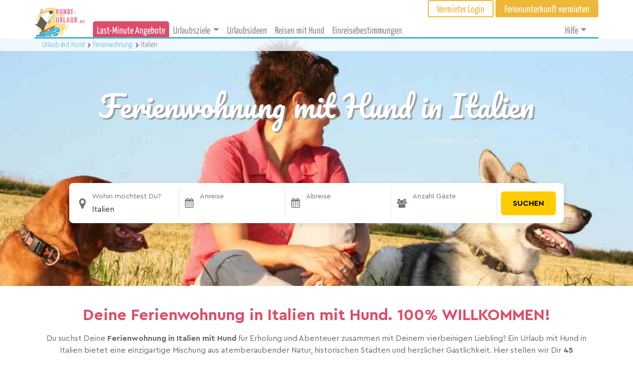

--- FILE ---
content_type: text/html; charset=UTF-8
request_url: https://www.hunde-urlaub.net/ferienwohnung/italien/
body_size: 26589
content:

<!doctype html>
<html lang="de">
<head>
  <meta charset="utf-8">
  <meta http-equiv="x-ua-compatible" content="ie=edge">
  <meta name="viewport" content="width=device-width, initial-scale=1">
  <meta name='robots' content='noindex, follow' />
	<style>img:is([sizes="auto" i], [sizes^="auto," i]) { contain-intrinsic-size: 3000px 1500px }</style>
	
	<!-- This site is optimized with the Yoast SEO Premium plugin v24.3 (Yoast SEO v24.3) - https://yoast.com/wordpress/plugins/seo/ -->
	<title>Deine Ferienwohnung mit Hund in Italien - Hunde 100% WILLKOMMEN!</title>
	<meta name="description" content="Finde hier 45 wirklich hundefreundliche Ferienwohnungen in Italien und unsere GastgeberInnen, bei denen Du und Dein Hund zu 100% WILLKOMMEN seid. Entdecke schon jetzt alle Möglichkeiten vor Ort, spannende Aktivitäten mit Hund u.v.m. VORHER wissen was Dich und Deinen Hund erwartet!" />
	<meta property="og:locale" content="de_DE" />
	<meta property="og:type" content="website" />
	<meta property="og:title" content="Deine Ferienwohnung mit Hund in Italien - Hunde 100% WILLKOMMEN!" />
	<meta property="og:description" content="Finde hier 45 wirklich hundefreundliche Ferienwohnungen in Italien und unsere GastgeberInnen, bei denen Du und Dein Hund zu 100% WILLKOMMEN seid. Entdecke schon jetzt alle Möglichkeiten vor Ort, spannende Aktivitäten mit Hund u.v.m. VORHER wissen was Dich und Deinen Hund erwartet!" />
	<meta property="og:url" content="https://www.hunde-urlaub.net/ferienwohnung/italien/" />
	<meta property="og:site_name" content="hunde-urlaub.net" />
	<meta name="twitter:card" content="summary_large_image" />
	<script type="application/ld+json" class="yoast-schema-graph">{"@context":"https://schema.org","@graph":[{"@type":"CollectionPage","@id":"https://www.hunde-urlaub.net/accommodation-type/ferienwohnung/","url":"https://www.hunde-urlaub.net/accommodation-type/ferienwohnung/","name":"","isPartOf":{"@id":"https://www.hunde-urlaub.net/#website"},"breadcrumb":{"@id":"https://www.hunde-urlaub.net/accommodation-type/ferienwohnung/#breadcrumb"},"inLanguage":"de"},{"@type":"BreadcrumbList","@id":"https://www.hunde-urlaub.net/accommodation-type/ferienwohnung/#breadcrumb","itemListElement":[{"@type":"ListItem","position":1,"name":"Urlaub mit Hund","item":"https://www.hunde-urlaub.net/"},{"@type":"ListItem","position":2,"name":"Ferienwohnung"}]},{"@type":"WebSite","@id":"https://www.hunde-urlaub.net/#website","url":"https://www.hunde-urlaub.net/","name":"hunde-urlaub.net","description":"Traum- Urlaub mit Hund. Ferienwohnungen, Ferienhäuser und Hotels mieten und vermieten.","publisher":{"@id":"https://www.hunde-urlaub.net/#organization"},"potentialAction":[{"@type":"SearchAction","target":{"@type":"EntryPoint","urlTemplate":"https://www.hunde-urlaub.net/?s={search_term_string}"},"query-input":{"@type":"PropertyValueSpecification","valueRequired":true,"valueName":"search_term_string"}}],"inLanguage":"de"},{"@type":"Organization","@id":"https://www.hunde-urlaub.net/#organization","name":"hunde-urlaub.net","url":"https://www.hunde-urlaub.net/","logo":{"@type":"ImageObject","inLanguage":"de","@id":"https://www.hunde-urlaub.net/#/schema/logo/image/","url":"https://www.hunde-urlaub.net/wp-content/uploads/2018/01/hu-logo.png","contentUrl":"https://www.hunde-urlaub.net/wp-content/uploads/2018/01/hu-logo.png","width":533,"height":326,"caption":"hunde-urlaub.net"},"image":{"@id":"https://www.hunde-urlaub.net/#/schema/logo/image/"},"sameAs":["https://www.facebook.com/hundewillkommen/"]}]}</script>
	<!-- / Yoast SEO Premium plugin. -->


<script type="text/javascript">
/* <![CDATA[ */
window._wpemojiSettings = {"baseUrl":"https:\/\/s.w.org\/images\/core\/emoji\/15.0.3\/72x72\/","ext":".png","svgUrl":"https:\/\/s.w.org\/images\/core\/emoji\/15.0.3\/svg\/","svgExt":".svg","source":{"concatemoji":"https:\/\/www.hunde-urlaub.net\/wp-includes\/js\/wp-emoji-release.min.js?ver=6.7.4"}};
/*! This file is auto-generated */
!function(i,n){var o,s,e;function c(e){try{var t={supportTests:e,timestamp:(new Date).valueOf()};sessionStorage.setItem(o,JSON.stringify(t))}catch(e){}}function p(e,t,n){e.clearRect(0,0,e.canvas.width,e.canvas.height),e.fillText(t,0,0);var t=new Uint32Array(e.getImageData(0,0,e.canvas.width,e.canvas.height).data),r=(e.clearRect(0,0,e.canvas.width,e.canvas.height),e.fillText(n,0,0),new Uint32Array(e.getImageData(0,0,e.canvas.width,e.canvas.height).data));return t.every(function(e,t){return e===r[t]})}function u(e,t,n){switch(t){case"flag":return n(e,"\ud83c\udff3\ufe0f\u200d\u26a7\ufe0f","\ud83c\udff3\ufe0f\u200b\u26a7\ufe0f")?!1:!n(e,"\ud83c\uddfa\ud83c\uddf3","\ud83c\uddfa\u200b\ud83c\uddf3")&&!n(e,"\ud83c\udff4\udb40\udc67\udb40\udc62\udb40\udc65\udb40\udc6e\udb40\udc67\udb40\udc7f","\ud83c\udff4\u200b\udb40\udc67\u200b\udb40\udc62\u200b\udb40\udc65\u200b\udb40\udc6e\u200b\udb40\udc67\u200b\udb40\udc7f");case"emoji":return!n(e,"\ud83d\udc26\u200d\u2b1b","\ud83d\udc26\u200b\u2b1b")}return!1}function f(e,t,n){var r="undefined"!=typeof WorkerGlobalScope&&self instanceof WorkerGlobalScope?new OffscreenCanvas(300,150):i.createElement("canvas"),a=r.getContext("2d",{willReadFrequently:!0}),o=(a.textBaseline="top",a.font="600 32px Arial",{});return e.forEach(function(e){o[e]=t(a,e,n)}),o}function t(e){var t=i.createElement("script");t.src=e,t.defer=!0,i.head.appendChild(t)}"undefined"!=typeof Promise&&(o="wpEmojiSettingsSupports",s=["flag","emoji"],n.supports={everything:!0,everythingExceptFlag:!0},e=new Promise(function(e){i.addEventListener("DOMContentLoaded",e,{once:!0})}),new Promise(function(t){var n=function(){try{var e=JSON.parse(sessionStorage.getItem(o));if("object"==typeof e&&"number"==typeof e.timestamp&&(new Date).valueOf()<e.timestamp+604800&&"object"==typeof e.supportTests)return e.supportTests}catch(e){}return null}();if(!n){if("undefined"!=typeof Worker&&"undefined"!=typeof OffscreenCanvas&&"undefined"!=typeof URL&&URL.createObjectURL&&"undefined"!=typeof Blob)try{var e="postMessage("+f.toString()+"("+[JSON.stringify(s),u.toString(),p.toString()].join(",")+"));",r=new Blob([e],{type:"text/javascript"}),a=new Worker(URL.createObjectURL(r),{name:"wpTestEmojiSupports"});return void(a.onmessage=function(e){c(n=e.data),a.terminate(),t(n)})}catch(e){}c(n=f(s,u,p))}t(n)}).then(function(e){for(var t in e)n.supports[t]=e[t],n.supports.everything=n.supports.everything&&n.supports[t],"flag"!==t&&(n.supports.everythingExceptFlag=n.supports.everythingExceptFlag&&n.supports[t]);n.supports.everythingExceptFlag=n.supports.everythingExceptFlag&&!n.supports.flag,n.DOMReady=!1,n.readyCallback=function(){n.DOMReady=!0}}).then(function(){return e}).then(function(){var e;n.supports.everything||(n.readyCallback(),(e=n.source||{}).concatemoji?t(e.concatemoji):e.wpemoji&&e.twemoji&&(t(e.twemoji),t(e.wpemoji)))}))}((window,document),window._wpemojiSettings);
/* ]]> */
</script>
<style id='wp-emoji-styles-inline-css' type='text/css'>

	img.wp-smiley, img.emoji {
		display: inline !important;
		border: none !important;
		box-shadow: none !important;
		height: 1em !important;
		width: 1em !important;
		margin: 0 0.07em !important;
		vertical-align: -0.1em !important;
		background: none !important;
		padding: 0 !important;
	}
</style>
<link rel='stylesheet' id='wp-block-library-css' href='https://www.hunde-urlaub.net/wp-includes/css/dist/block-library/style.min.css?ver=6.7.4' type='text/css' media='all' />
<style id='classic-theme-styles-inline-css' type='text/css'>
/*! This file is auto-generated */
.wp-block-button__link{color:#fff;background-color:#32373c;border-radius:9999px;box-shadow:none;text-decoration:none;padding:calc(.667em + 2px) calc(1.333em + 2px);font-size:1.125em}.wp-block-file__button{background:#32373c;color:#fff;text-decoration:none}
</style>
<style id='global-styles-inline-css' type='text/css'>
:root{--wp--preset--aspect-ratio--square: 1;--wp--preset--aspect-ratio--4-3: 4/3;--wp--preset--aspect-ratio--3-4: 3/4;--wp--preset--aspect-ratio--3-2: 3/2;--wp--preset--aspect-ratio--2-3: 2/3;--wp--preset--aspect-ratio--16-9: 16/9;--wp--preset--aspect-ratio--9-16: 9/16;--wp--preset--color--black: #000000;--wp--preset--color--cyan-bluish-gray: #abb8c3;--wp--preset--color--white: #ffffff;--wp--preset--color--pale-pink: #f78da7;--wp--preset--color--vivid-red: #cf2e2e;--wp--preset--color--luminous-vivid-orange: #ff6900;--wp--preset--color--luminous-vivid-amber: #fcb900;--wp--preset--color--light-green-cyan: #7bdcb5;--wp--preset--color--vivid-green-cyan: #00d084;--wp--preset--color--pale-cyan-blue: #8ed1fc;--wp--preset--color--vivid-cyan-blue: #0693e3;--wp--preset--color--vivid-purple: #9b51e0;--wp--preset--gradient--vivid-cyan-blue-to-vivid-purple: linear-gradient(135deg,rgba(6,147,227,1) 0%,rgb(155,81,224) 100%);--wp--preset--gradient--light-green-cyan-to-vivid-green-cyan: linear-gradient(135deg,rgb(122,220,180) 0%,rgb(0,208,130) 100%);--wp--preset--gradient--luminous-vivid-amber-to-luminous-vivid-orange: linear-gradient(135deg,rgba(252,185,0,1) 0%,rgba(255,105,0,1) 100%);--wp--preset--gradient--luminous-vivid-orange-to-vivid-red: linear-gradient(135deg,rgba(255,105,0,1) 0%,rgb(207,46,46) 100%);--wp--preset--gradient--very-light-gray-to-cyan-bluish-gray: linear-gradient(135deg,rgb(238,238,238) 0%,rgb(169,184,195) 100%);--wp--preset--gradient--cool-to-warm-spectrum: linear-gradient(135deg,rgb(74,234,220) 0%,rgb(151,120,209) 20%,rgb(207,42,186) 40%,rgb(238,44,130) 60%,rgb(251,105,98) 80%,rgb(254,248,76) 100%);--wp--preset--gradient--blush-light-purple: linear-gradient(135deg,rgb(255,206,236) 0%,rgb(152,150,240) 100%);--wp--preset--gradient--blush-bordeaux: linear-gradient(135deg,rgb(254,205,165) 0%,rgb(254,45,45) 50%,rgb(107,0,62) 100%);--wp--preset--gradient--luminous-dusk: linear-gradient(135deg,rgb(255,203,112) 0%,rgb(199,81,192) 50%,rgb(65,88,208) 100%);--wp--preset--gradient--pale-ocean: linear-gradient(135deg,rgb(255,245,203) 0%,rgb(182,227,212) 50%,rgb(51,167,181) 100%);--wp--preset--gradient--electric-grass: linear-gradient(135deg,rgb(202,248,128) 0%,rgb(113,206,126) 100%);--wp--preset--gradient--midnight: linear-gradient(135deg,rgb(2,3,129) 0%,rgb(40,116,252) 100%);--wp--preset--font-size--small: 13px;--wp--preset--font-size--medium: 20px;--wp--preset--font-size--large: 36px;--wp--preset--font-size--x-large: 42px;--wp--preset--spacing--20: 0.44rem;--wp--preset--spacing--30: 0.67rem;--wp--preset--spacing--40: 1rem;--wp--preset--spacing--50: 1.5rem;--wp--preset--spacing--60: 2.25rem;--wp--preset--spacing--70: 3.38rem;--wp--preset--spacing--80: 5.06rem;--wp--preset--shadow--natural: 6px 6px 9px rgba(0, 0, 0, 0.2);--wp--preset--shadow--deep: 12px 12px 50px rgba(0, 0, 0, 0.4);--wp--preset--shadow--sharp: 6px 6px 0px rgba(0, 0, 0, 0.2);--wp--preset--shadow--outlined: 6px 6px 0px -3px rgba(255, 255, 255, 1), 6px 6px rgba(0, 0, 0, 1);--wp--preset--shadow--crisp: 6px 6px 0px rgba(0, 0, 0, 1);}:where(.is-layout-flex){gap: 0.5em;}:where(.is-layout-grid){gap: 0.5em;}body .is-layout-flex{display: flex;}.is-layout-flex{flex-wrap: wrap;align-items: center;}.is-layout-flex > :is(*, div){margin: 0;}body .is-layout-grid{display: grid;}.is-layout-grid > :is(*, div){margin: 0;}:where(.wp-block-columns.is-layout-flex){gap: 2em;}:where(.wp-block-columns.is-layout-grid){gap: 2em;}:where(.wp-block-post-template.is-layout-flex){gap: 1.25em;}:where(.wp-block-post-template.is-layout-grid){gap: 1.25em;}.has-black-color{color: var(--wp--preset--color--black) !important;}.has-cyan-bluish-gray-color{color: var(--wp--preset--color--cyan-bluish-gray) !important;}.has-white-color{color: var(--wp--preset--color--white) !important;}.has-pale-pink-color{color: var(--wp--preset--color--pale-pink) !important;}.has-vivid-red-color{color: var(--wp--preset--color--vivid-red) !important;}.has-luminous-vivid-orange-color{color: var(--wp--preset--color--luminous-vivid-orange) !important;}.has-luminous-vivid-amber-color{color: var(--wp--preset--color--luminous-vivid-amber) !important;}.has-light-green-cyan-color{color: var(--wp--preset--color--light-green-cyan) !important;}.has-vivid-green-cyan-color{color: var(--wp--preset--color--vivid-green-cyan) !important;}.has-pale-cyan-blue-color{color: var(--wp--preset--color--pale-cyan-blue) !important;}.has-vivid-cyan-blue-color{color: var(--wp--preset--color--vivid-cyan-blue) !important;}.has-vivid-purple-color{color: var(--wp--preset--color--vivid-purple) !important;}.has-black-background-color{background-color: var(--wp--preset--color--black) !important;}.has-cyan-bluish-gray-background-color{background-color: var(--wp--preset--color--cyan-bluish-gray) !important;}.has-white-background-color{background-color: var(--wp--preset--color--white) !important;}.has-pale-pink-background-color{background-color: var(--wp--preset--color--pale-pink) !important;}.has-vivid-red-background-color{background-color: var(--wp--preset--color--vivid-red) !important;}.has-luminous-vivid-orange-background-color{background-color: var(--wp--preset--color--luminous-vivid-orange) !important;}.has-luminous-vivid-amber-background-color{background-color: var(--wp--preset--color--luminous-vivid-amber) !important;}.has-light-green-cyan-background-color{background-color: var(--wp--preset--color--light-green-cyan) !important;}.has-vivid-green-cyan-background-color{background-color: var(--wp--preset--color--vivid-green-cyan) !important;}.has-pale-cyan-blue-background-color{background-color: var(--wp--preset--color--pale-cyan-blue) !important;}.has-vivid-cyan-blue-background-color{background-color: var(--wp--preset--color--vivid-cyan-blue) !important;}.has-vivid-purple-background-color{background-color: var(--wp--preset--color--vivid-purple) !important;}.has-black-border-color{border-color: var(--wp--preset--color--black) !important;}.has-cyan-bluish-gray-border-color{border-color: var(--wp--preset--color--cyan-bluish-gray) !important;}.has-white-border-color{border-color: var(--wp--preset--color--white) !important;}.has-pale-pink-border-color{border-color: var(--wp--preset--color--pale-pink) !important;}.has-vivid-red-border-color{border-color: var(--wp--preset--color--vivid-red) !important;}.has-luminous-vivid-orange-border-color{border-color: var(--wp--preset--color--luminous-vivid-orange) !important;}.has-luminous-vivid-amber-border-color{border-color: var(--wp--preset--color--luminous-vivid-amber) !important;}.has-light-green-cyan-border-color{border-color: var(--wp--preset--color--light-green-cyan) !important;}.has-vivid-green-cyan-border-color{border-color: var(--wp--preset--color--vivid-green-cyan) !important;}.has-pale-cyan-blue-border-color{border-color: var(--wp--preset--color--pale-cyan-blue) !important;}.has-vivid-cyan-blue-border-color{border-color: var(--wp--preset--color--vivid-cyan-blue) !important;}.has-vivid-purple-border-color{border-color: var(--wp--preset--color--vivid-purple) !important;}.has-vivid-cyan-blue-to-vivid-purple-gradient-background{background: var(--wp--preset--gradient--vivid-cyan-blue-to-vivid-purple) !important;}.has-light-green-cyan-to-vivid-green-cyan-gradient-background{background: var(--wp--preset--gradient--light-green-cyan-to-vivid-green-cyan) !important;}.has-luminous-vivid-amber-to-luminous-vivid-orange-gradient-background{background: var(--wp--preset--gradient--luminous-vivid-amber-to-luminous-vivid-orange) !important;}.has-luminous-vivid-orange-to-vivid-red-gradient-background{background: var(--wp--preset--gradient--luminous-vivid-orange-to-vivid-red) !important;}.has-very-light-gray-to-cyan-bluish-gray-gradient-background{background: var(--wp--preset--gradient--very-light-gray-to-cyan-bluish-gray) !important;}.has-cool-to-warm-spectrum-gradient-background{background: var(--wp--preset--gradient--cool-to-warm-spectrum) !important;}.has-blush-light-purple-gradient-background{background: var(--wp--preset--gradient--blush-light-purple) !important;}.has-blush-bordeaux-gradient-background{background: var(--wp--preset--gradient--blush-bordeaux) !important;}.has-luminous-dusk-gradient-background{background: var(--wp--preset--gradient--luminous-dusk) !important;}.has-pale-ocean-gradient-background{background: var(--wp--preset--gradient--pale-ocean) !important;}.has-electric-grass-gradient-background{background: var(--wp--preset--gradient--electric-grass) !important;}.has-midnight-gradient-background{background: var(--wp--preset--gradient--midnight) !important;}.has-small-font-size{font-size: var(--wp--preset--font-size--small) !important;}.has-medium-font-size{font-size: var(--wp--preset--font-size--medium) !important;}.has-large-font-size{font-size: var(--wp--preset--font-size--large) !important;}.has-x-large-font-size{font-size: var(--wp--preset--font-size--x-large) !important;}
:where(.wp-block-post-template.is-layout-flex){gap: 1.25em;}:where(.wp-block-post-template.is-layout-grid){gap: 1.25em;}
:where(.wp-block-columns.is-layout-flex){gap: 2em;}:where(.wp-block-columns.is-layout-grid){gap: 2em;}
:root :where(.wp-block-pullquote){font-size: 1.5em;line-height: 1.6;}
</style>
<link rel='stylesheet' id='landingPage/css-css' href='https://www.hunde-urlaub.net/wp-content/themes/hunde-new/dist/styles/landingPage.css?ver=1.0.79' type='text/css' media='all' />
<link rel='stylesheet' id='subscribe-forms-css-css' href='https://www.hunde-urlaub.net/wp-content/plugins/easy-social-share-buttons3/assets/modules/subscribe-forms.min.css?ver=9.9' type='text/css' media='all' />
<link rel='stylesheet' id='click2tweet-css-css' href='https://www.hunde-urlaub.net/wp-content/plugins/easy-social-share-buttons3/assets/modules/click-to-tweet.min.css?ver=9.9' type='text/css' media='all' />
<link rel='stylesheet' id='easy-social-share-buttons-animations-css' href='https://www.hunde-urlaub.net/wp-content/plugins/easy-social-share-buttons3/assets/css/essb-animations.min.css?ver=9.9' type='text/css' media='all' />
<link rel='stylesheet' id='easy-social-share-buttons-css' href='https://www.hunde-urlaub.net/wp-content/plugins/easy-social-share-buttons3/assets/css/easy-social-share-buttons.min.css?ver=9.9' type='text/css' media='all' />
<script type="text/javascript" src="https://www.hunde-urlaub.net/wp-includes/js/jquery/jquery.min.js?ver=3.7.1" id="jquery-core-js"></script>
<script type="text/javascript" id="jquery-core-js-after">
/* <![CDATA[ */
$ = jQuery;
/* ]]> */
</script>
<script type="text/javascript" src="https://www.hunde-urlaub.net/wp-includes/js/jquery/jquery-migrate.min.js?ver=3.4.1" id="jquery-migrate-js"></script>
<style type="text/css">.recentcomments a{display:inline !important;padding:0 !important;margin:0 !important;}</style>
<script type="text/javascript">var essb_settings = {"ajax_url":"https:\/\/www.hunde-urlaub.net\/wp-admin\/admin-ajax.php","essb3_nonce":"6fc20849b5","essb3_plugin_url":"https:\/\/www.hunde-urlaub.net\/wp-content\/plugins\/easy-social-share-buttons3","essb3_stats":true,"essb3_ga":false,"essb3_ga_ntg":false,"blog_url":"https:\/\/www.hunde-urlaub.net\/","post_id":"14344","internal_stats":true};</script>		<style type="text/css" id="wp-custom-css">
			
.hu-specials-nav__panel  {
  font-size:0.94rem; 
}

.hu-specials-nav__panel  p{
 margin-bottom: 0.5rem;
}

		</style>
		
  <!-- Google Tag Manager -->
    <script>(function(w,d,s,l,i){w[l]=w[l]||[];w[l].push({'gtm.start':
    new Date().getTime(),event:'gtm.js'});var f=d.getElementsByTagName(s)[0],
    j=d.createElement(s),dl=l!='dataLayer'?'&l='+l:'';j.async=true;j.src=
    'https://www.googletagmanager.com/gtm.js?id='+i+dl;f.parentNode.insertBefore(j,f);
    })(window,document,'script','dataLayer','GTM-PHW4CJ7');</script>
    <!-- End Google Tag Manager -->
  
  <script type="text/javascript">
  var _iub = _iub || [];
 _iub.csConfiguration = {"adPersonalization":false,"cookiePolicyInOtherWindow":true,"enableFadp":true,"fadpApplies":true,"lang":"de","perPurposeConsent":true,"purposes":"1,2,3,4","siteId":3378409,"cookiePolicyId":96157976, "banner":{ "acceptButtonCaptionColor":"#53595E","acceptButtonColor":"#FFD566","acceptButtonDisplay":true,"backgroundColor":"#FFFFFF","closeButtonDisplay":false,"customizeButtonCaptionColor":"#B1AFAF","customizeButtonColor":"#FFFFFF","customizeButtonDisplay":true,"explicitWithdrawal":true,"listPurposes":true,"logo":null,"linksColor":"#585757","position":"float-center","rejectButtonCaptionColor":"#757373","rejectButtonColor":"#E2ECF4","rejectButtonDisplay":true,"textColor":"#585757","acceptButtonCaption":"Jetzt zustimmen","content":"<h2 style=\"color:#43b1d4\" style=\"font-size:1.8rem;\n    \"><i class=\"fa fa-paw fa-sm\"></i> Cookie-Einstellungen</h2>\nWir verwenden Cookies oder ähnliche Technologien die für den Betrieb der Seite erforderlich sind, und – mit Deiner Einwilligung – auch zu Verbesserung der Funktionalität, Nutzererfahrung und Erfolgsmessung die von Drittanbietern, wie in der <a href=\"https://www.hunde-urlaub.net/datenschutz/#cookie_policy\">Cookie-Richtlinie</a> beschrieben. Im Fall der Ablehnung könnten bestimmte Funktionen nicht verfügbar sein.\n\nDeine Einwilligung kannst Du jederzeit erteilen, verweigern oder widerrufen.\n<br><br>\nVerwende den „Jetzt zustimmen“-Button, um dem Einsatz solcher Technologien zuzustimmen. Verwende den „Ablehnen“-Button, um fortzufahren ohne zuzustimmen.","customizeButtonCaption":"Mehr erfahren"  },
        callback: {
            onPreferenceExpressedOrNotNeeded: function(preference) {
                dataLayer.push({
                    iubenda_ccpa_opted_out: _iub.cs.api.isCcpaOptedOut()
                });
                if (!preference) {
                    dataLayer.push({
                        event: "iubenda_preference_not_needed"
                    });
                } else {
                    if (preference.consent === true) {
                        dataLayer.push({
                            event: "iubenda_consent_given"
                        });
                    } else if (preference.consent === false) {
                        dataLayer.push({
                            event: "iubenda_consent_rejected"
                        });
                    } else if (preference.purposes) {
                        for (var purposeId in preference.purposes) {
                            if (preference.purposes[purposeId]) {
                                dataLayer.push({
                                    event: "iubenda_consent_given_purpose_" + purposeId
                                });
                            }
                        }
                    }
                }
            }
        }
    };
</script>

<script type="text/javascript" src="//cdn.iubenda.com/cs/iubenda_cs.js" charset="UTF-8" async></script>

</head>

<body class="archive post-type-archive post-type-archive-accommodation essb-9.9">
<!--[if lt IE 9]>
<div class="alert alert-warning">
    You are using an <strong>outdated</strong> browser. Please <a href="http://browsehappy.com/">upgrade your browser</a> to improve your experience.</div>
<![endif]-->
<div class="container hu_header__wrap">
    
    <div class="hu_header__top js--hu-header">
        <div class="hu_header__logo-wrap">
            <a class="hu_header__logo-link" href="/">
                <img class="hu_header__logo" src="https://www.hunde-urlaub.net/wp-content/themes/hunde-new/dist/images/hu_logo.png">
            </a>
        </div>
        <div class="hu_header__content">
            <div class="hu_header__navbar_top">
                <div class="hu_header__button-wrap">
                                            <a class="hu_header__button hu_header__button--loginout" href="/vermieterbereich/login/">Vermieter
                            Login</a>
                        <a class="hu_header__button hu_header__button--owner-rent" href="/ferienunterkunft-vermieten/" role="button">Ferienunterkunft
                            vermieten</a>
                                    </div>
            </div>
            <div class="hu_header__navbar_main">
                <nav class="hu_header__navbar navbar navbar-expand-lg navbar-light">

                    <button class="navbar-toggler navbar-toggler-right hu_header__navbar-button" type="button" data-toggle="collapse" data-target="#hu-navbar" aria-controls="navbarCollapse" aria-expanded="false" aria-label="Toggle navigation">
                        <span class="navbar-toggler-icon"></span>
                    </button>

                    <div class="collapse navbar-collapse hu_header__navbar-items js--header-navbar" id="hu-navbar">
                        <div class="hu_header__navbar_main">
                            <div class="menu-main-menu-container"><ul id="menu-main-menu" class="nav navbar-nav"><li id="menu-item-3129778" class="hu-nav-last-minute menu-item menu-item-type-custom menu-item-object-custom menu-item-3129778 nav-item"><a href="/urlaubsidee/last-minute-angebote/" class="nav-link">Last-Minute Angebote</a><li id="menu-item-46363" class="menu-item menu-item-type-custom menu-item-object-custom menu-item-has-children menu-item-46363 nav-item dropdown"><a href="#" class="nav-link dropdown-toggle" data-toggle="dropdown">Urlaubsziele</a>
<div class="dropdown-menu">
<a href="https://www.hunde-urlaub.net/oesterreich/" class="dropdown-item">Urlaub mit Hund Österreich</a><a href="https://www.hunde-urlaub.net/deutschland/" class="dropdown-item">Urlaub mit Hund Deutschland</a><a href="https://www.hunde-urlaub.net/deutschland/ostsee/" class="dropdown-item">Urlaub mit Hund an der Ostsee</a><a href="https://www.hunde-urlaub.net/deutschland/nordsee/" class="dropdown-item">Urlaub mit Hund an der Nordsee</a><a href="https://www.hunde-urlaub.net/italien/" class="dropdown-item">Urlaub mit Hund Italien</a><a href="https://www.hunde-urlaub.net/frankreich/" class="dropdown-item">Urlaub mit Hund Frankreich</a><a href="https://www.hunde-urlaub.net/kroatien/" class="dropdown-item">Urlaub mit Hund Kroatien</a><a href="https://www.hunde-urlaub.net/niederlande/" class="dropdown-item">Urlaub mit Hund Holland &#038; Niederlande</a><a href="https://www.hunde-urlaub.net/schweiz/" class="dropdown-item">Urlaub mit Hund Schweiz</a><a href="https://www.hunde-urlaub.net/schweden/" class="dropdown-item">Urlaub mit Hund Schweden</a><a href="https://www.hunde-urlaub.net/slowenien//" class="dropdown-item">Urlaub mit Hund Slowenien</a><a href="https://www.hunde-urlaub.net/spanien/" class="dropdown-item">Urlaub mit Hund Spanien</a><a href="https://www.hunde-urlaub.net/tschechien/" class="dropdown-item">Urlaub mit Hund Tschechien</a><a href="https://www.hunde-urlaub.net/ungarn/" class="dropdown-item">Urlaub mit Hund Ungarn</a><a href="https://www.hunde-urlaub.net/norwegen/" class="dropdown-item">Urlaub mit Hund Norwegen</a></div>
<li id="menu-item-11014" class="menu-item menu-item-type-post_type menu-item-object-page menu-item-11014 nav-item"><a href="https://www.hunde-urlaub.net/urlaubsidee/" class="nav-link">Urlaubsideen</a><li id="menu-item-9269" class="menu-item menu-item-type-post_type menu-item-object-page menu-item-9269 nav-item"><a href="https://www.hunde-urlaub.net/reisen-mit-hund/" class="nav-link">Reisen mit Hund</a><li id="menu-item-9270" class="menu-item menu-item-type-post_type menu-item-object-page menu-item-9270 nav-item"><a href="https://www.hunde-urlaub.net/einreisebestimmungen/" class="nav-link">Einreisebestimmungen</a></ul></div>                        </div>
                        <div class="hu_header__navbar_help" role="navigation">
                            <div class="menu-top-help-menu-container"><ul id="menu-top-help-menu" class="nav navbar-nav"><li id="menu-item-8176" class="menu-item menu-item-type-custom menu-item-object-custom menu-item-has-children menu-item-8176 nav-item dropdown"><a href="#" class="nav-link dropdown-toggle" data-toggle="dropdown">Hilfe</a>
<div class="dropdown-menu">
<a href="https://www.hunde-urlaub.net/kontakt/" class="dropdown-item">Kontakt</a></div>
</ul></div>                        </div>
                        <div class="hu_header__link-wrap">
                                                            <a class="hu_header__link hu_header__link--loginout" href="/vermieterbereich/login/">Vermieter
                                    Login</a>
                                <a class="hu_header__link hu_header__link--owner-rent" href="/ferienunterkunft-vermieten/" role="button">Ferienunterkunft
                                    vermieten</a>
                                                    </div>
                    </div>
                </nav>
            </div>
        </div>
    </div>
</div>

<div class="wrap hu_container" role="document">
    <div class="content">
        <main class="main">
            <article class="hu-lp hu-lp--region js-hu-lp-container">
    <div class="hu-lp-header__image-wrap" >
    <div class='background-image hu-lp-header__bg-container hu-lp-header__bg-container--xs' style='background-image: url(https://www.hunde-urlaub.net/wp-content/themes/hunde-new/dist/images/lp-images/urlaub-mit-hund-italien-xs.jpg)'></div><div class='background-image hu-lp-header__bg-container hu-lp-header__bg-container--sm' style='background-image: url(https://www.hunde-urlaub.net/wp-content/themes/hunde-new/dist/images/lp-images/urlaub-mit-hund-italien-sm.jpg)'></div><div class='background-image hu-lp-header__bg-container hu-lp-header__bg-container--md' style='background-image: url(https://www.hunde-urlaub.net/wp-content/themes/hunde-new/dist/images/lp-images/urlaub-mit-hund-italien-md.jpg)'></div><div class='background-image hu-lp-header__bg-container hu-lp-header__bg-container--lg' style='background-image: url(https://www.hunde-urlaub.net/wp-content/themes/hunde-new/dist/images/lp-images/urlaub-mit-hund-italien-lg.jpg)'></div>    <div class="hu-lp-header__breadcrumbs">        
        <div class="hu-lp-header__breadcrumb-content container">            
            
<div class="hu-breadcrumb">
  <ol itemscope itemtype="https://schema.org/BreadcrumbList" class="d-inline p-0">
    <a href="/"
       class="hu-breadcrumb__item hu-breadcrumb__item--link"
       data-toggle="tooltip"
       data-placement="top"
       title="Urlaub mit Hund">
        Urlaub mit Hund
    </a>
            <span class="hu-breadcrumb__separator"></span>
                    <li class="d-inline-block" itemprop="itemListElement" itemscope="" itemtype="http://schema.org/ListItem">
                <a itemtype="https://schema.org/Thing"
                   itemprop="item" 
                   href="/ferienwohnung/"
                   class="hu-breadcrumb__item hu-breadcrumb__item--link"
                   data-toggle="tooltip"
                   data-placement="top"
                   title="Urlaub mit Hund Ferienwohnung">
                    <span itemprop="name">Ferienwohnung</span>
                </a>
                <meta itemprop="position" content="1" />
                </li>
                    <span class="hu-breadcrumb__separator"></span>
                            <li class="d-inline-block" itemprop="itemListElement" itemscope="" itemtype="http://schema.org/ListItem">
                <a itemtype="https://schema.org/Thing"
                   itemprop="item" 
                   href="https://www.hunde-urlaub.net/ferienwohnung/italien/"
                   class="hu-breadcrumb__item"
                   data-toggle="tooltip"
                   data-placement="top"
                   title="Urlaub mit Hund Italien">
                   <span itemprop="name">Italien</span>
                 </a>
                <meta itemprop="position" content="2" />
                </li>
      </ol>
</div>
            
           
        </div>
    </div>
    <div class="hu-lp-header__image-content-wrap container">
                 <div class="hu-lp-header__image-content">
            <h1 class="hu-lp-header__title display-1">
                Ferienwohnung mit Hund in Italien            </h1>
        </div>
        <div class="hu-lp-header__location-search">
                        <div class="row js--lp-location-search-container justify-content-center">
                
                         <div class="hu-location-search__search-bar hu-location-search__top js--location-search-bar js--location-search mr-4 ml-4 mr-md-0 ml-md-0" data-index='0'>
            <form>
                <div class="hu-location-search__search-fields ">
                    <!-- Destination / Region field -->
                    <div class="hu-location-search__search-field position-relative js--search-regionfield">
                        <i class="fa fa-map-marker hu-location-search__search-icon" style="font-size:24px"></i>
                        <div class="" style="overflow:hidden;">
                            <p class="hu-location-search__search-label mb-1">Wohin möchtest Du?</p>
                            <p class="hu-location-search__search-input mb-0 js--search-regionname" >Italien</p>
                        </div>
                        <!-- Region dropdown menu -->
                        <div class="hu-location-search__region-dropdown js--region-dropdown">
                        <span class="hu-lp__filter-title hu-lp__section-title-small d-block mb-1">Wohin? </span>
                        <div class="hu-location-search">


                        <!-- Level 0: Country -->
                        <div class="hu-location-search__location js--location-wrap" data-location-index="0">
                        <select class="form-control hu-select"></select>
                        </div>


                        <!-- Level 1: Region -->
                        <div class="hu-location-search__location js--location-wrap" data-location-index="1">
                        <select class="form-control hu-select"></select>
                        </div>


                        <!-- Level 2: Subregion (keeps union feature if no Region chosen) -->
                        <div class="hu-location-search__location js--location-wrap" data-location-index="2">
                        <select class="form-control hu-select"></select>
                        </div>


                        <!-- Level 3 -->
                        <div class="hu-location-search__location js--location-wrap" data-location-index="3">
                        <select class="form-control hu-select"></select>
                        </div>


                        <!-- Level 4 -->
                        <div class="hu-location-search__location js--location-wrap" data-location-index="4">
                        <select class="form-control hu-select"></select>
                        </div>


                        <!-- Level 5 -->
                        <div class="hu-location-search__location js--location-wrap" data-location-index="5">
                        <select class="form-control hu-select"></select>
                        </div>


                        <!-- Level 6 -->
                        <div class="hu-location-search__location js--location-wrap" data-location-index="6">
                        <select class="form-control hu-select"></select>
                        </div>


                        </div>
                        <div class="region-actions">
                        <button type="button" class="btn btn-primary js--location-apply-button w-100">Übernehmen</button>
                        </div>
                        </div>
                    </div>
                                       <!-- Arrival date field -->
                    <div class="hu-location-search__search-field">
                        <i class="fa fa-calendar hu-location-search__search-icon" style="font-size:19px"></i>
                        <div style="width:100%" >
                            <p class="hu-location-search__search-label mb-1">Anreise</p>
                            <!-- Input for the date picker -->
                            <input type="text" name="hu-from-date" class="hu-location-search__search-date-input" placeholder="" >
                        </div>
                    </div>

                    <!-- Departure date field -->
                    <div class="hu-location-search__search-field" >
                        <i class="fa-lg fa fa-calendar hu-location-search__search-icon" style="font-size:19px"></i>
                        <div style="width:100%">
                            <p class="hu-location-search__search-label mb-1">Abreise</p>
                            <!-- Input for the date picker -->
                            <input type="text" name="hu-to-date"  class="hu-location-search__search-date-input" placeholder="" >
                        </div>
                    </div>

                    <!-- Guests field -->
                    <div class="hu-location-search__search-field position-relative js--search-guestfield" >
                        <i class="fa fa-users hu-location-search__search-icon" style="font-size:18px"></i>
                        <div>
                            <p class="hu-location-search__search-label mb-1">Anzahl Gäste</p>
                            <p class="hu-location-search__search-input mb-0 js--guest-summary" ></p>
                        </div>
                        <!-- Guest dropdown menu -->
                        <div class="hu-location-search__guest-dropdown js--guest-dropdown" >
                            <div class="hu-location-search__guest-item">
                                <span class="label">Erwachsene</span>
                                <div class="hu-location-search__guest-counter js--guest-counter" data-type="adults">
                                    <button type="button" class="minus" aria-label="Decrease adults">
                                        <i class="fa fa-minus"></i>
                                    </button>
                                    <span class="count js--count js--adult-count">0</span>
                                    <button type="button" class="plus" aria-label="Increase adults">
                                        <i class="fa fa-plus"></i>
                                    </button>
                                </div>
                            </div>
                            <div class="hu-location-search__guest-item">
                                <span class="label">Kinder</span>
                                <div class="hu-location-search__guest-counter js--guest-counter" data-type="children">
                                    <button type="button" class="minus" aria-label="Decrease children">
                                        <i class="fa fa-minus"></i>
                                    </button>
                                    <span class="count js--count js--children-count">0</span>
                                    <button type="button" class="plus" aria-label="Increase children">
                                        <i class="fa fa-plus"></i>
                                    </button>
                                </div>
                            </div>
                            <div class="hu-location-search__guest-item">
                                <span class="label">Hunde</span>
                                <div class="hu-location-search__guest-counter js--guest-counter" data-type="dogs">
                                    <button type="button" class="minus" aria-label="Decrease dogs">
                                        <i class="fa fa-minus"></i>
                                    </button>
                                    <span class="count js--count js--dog-count">0</span>
                                    <button type="button" class="plus" aria-label="Increase dogs">
                                        <i class="fa fa-plus"></i>
                                    </button>
                                </div>
                            </div>
                            <div class="hu-location-search__guest-actions">
                                <button type="button" class="btn btn-primary w-100">Fertig</button>
                            </div>
                        </div>
                    </div>     
                                  
                    <!-- Search button -->
                    <div class="d-flex align-items-center p-2">
                        <button type="button" class="hu-location-search__search-button js--location-search-button hu-location-search__search-button" disabled>Suchen</button>
                    </div>
                </div>

            </form>       


            
        </div>



            </div>
        </div>
    </div>
</div>

    <div class="container">
                <section class="hu-lp__link-search-section hu-lp__section">
                                            
                    <h2 class="hu-lp__section-title">Deine Ferienwohnung in Italien mit Hund. 100% WILLKOMMEN!</h2>
                  
                  
            <p class="hu-lp__link-search-desc">
                <p>Du suchst Deine <strong><b>Ferienwohnung in Italien mit Hund</b></strong> für Erholung und Abenteuer zusammen mit Deinem vierbeinigen Liebling? Ein Urlaub mit Hund in Italien bietet eine einzigartige Mischung aus atemberaubender Natur, historischen Städten und herzlicher Gastlichkeit. Hier stellen wir Dir <b>45 hundefreundliche Ferienwohnungen mit Hund in Italien </b>vor. Verbringe jetzt Deinen Urlaub in <b>Italien. Ferienwohnungen mit Hund</b> mit jeglichem Komfort findest du hier. Mach es Dir also gemütlich mit Deiner Fellnase nach ausgiebigen Wanderungen oder Spaziergängen. In jedem Fall sind Du und Dein Hund bei unseren GastgeberInnen zu <b>100 % WILLKOMMEN</b>. Alles rund um Deinen Urlaub mit Hund in Italien, alle Möglichkeiten vor Ort und interessante Angebote für <b>Ferienwohnungen in Italien mit Hund</b><b> </b>gibt es hier zu entdecken. VORHER wissen, was Dich im Urlaub in Italien mit Hund erwartet!</p>            </p>
        </section>
                 <section class="hu-lp__buttons hu-lp__section mb-5 text-center">
            <div class="btn-group d-none d-lg-inline-flex" role="group">
                                                        <a href="#einreisebestimmungen" class="btn btn-outline-primary border-0 hu-lp__button hu-lp__button--policy"><span class="hu-lp__button-text">Einreisebestimmungen <i class="fa fa-arrow-down" aria-hidden="true"></i></span></a>
                            <a href="https://www.hunde-urlaub.net/ferienwohnung/italien/?ansicht=liste" role="button" class="btn btn-outline-primary border-0 hu-lp__button hu-lp__button--list">Unterkünfte mit Hund finden <span class="hu-lp__button-text"><i class="fa fa-search" aria-hidden="true"></i></span>
             </a>
            </div>
            <div class="btn-group btn-group-vertical d-sm-block d-lg-none" role="group">
                                                        <a href="#einreisebestimmungen" class="btn btn-outline-primary border-0 hu-lp__button hu-lp__button--policy"><span class="hu-lp__button-text">Einreisebestimmungen <i class="fa fa-arrow-down" aria-hidden="true"></i></span></a>
                            <a href="https://www.hunde-urlaub.net/ferienwohnung/italien/?ansicht=liste" role="button" class="btn btn-outline-primary border-0 hu-lp__button hu-lp__button--list">Unterkünfte mit Hund finden <span class="hu-lp__button-text"><i class="fa fa-search" aria-hidden="true"></i></span>
             </a>
            </div>

        </section>
                <section class="hu-lp__location-header hu-lp__section">
                            
                    <h2 class="hu-lp__section-title hu-lp__location-header-title">Deine Ferienwohnung in Italien mit Hund. 100% WILLKOMMEN!</h2>
                  
                  
                        <p class="hu-lp__location-intro">
                            </p>
        </section>

        <div class="row">
                        <div class="col-md-6">
                                <a role="button" class="hu-lp__all-accommodations-button btn btn-default" href="https://www.hunde-urlaub.net/ferienwohnung/italien/?ansicht=liste">Alle Unterkünfte anzeigen</a>
                
                                    <div class="hu-lp__region-locations row">
                                                    <div class="col-md-6 hu-lp__region-location">
                                <span class="hu-lp__region-location-title">

                                    <a href="https://www.hunde-urlaub.net/ferienwohnung/italien/lombardei/"
                                       class="hu-lp__region-location-link"
                                       data-toggle="tooltip"
                                       data-placement="top"
                                       title="18 hundefreundliche Ferienwohnungen">
                                        <span class="hu-lp__region-location-title">Lombardei</span>
                                    </a>

                                </span>

                                                                    <div class="hu-lp__region-sub-locations">
                                                                                    <span class="hu-lp__region-sub-location">
                                            Gardasee - Lombardei                                        </span>
                                                                                    <span class="hu-lp__region-sub-location">
                                            Comer See                                        </span>
                                                                                    <span class="hu-lp__region-sub-location">
                                            Brescia &amp; Umgebung                                        </span>
                                                                            </div>
                                
                            </div>
                                                    <div class="col-md-6 hu-lp__region-location">
                                <span class="hu-lp__region-location-title">

                                    <a href="https://www.hunde-urlaub.net/ferienwohnung/italien/trentino-suedtirol/"
                                       class="hu-lp__region-location-link"
                                       data-toggle="tooltip"
                                       data-placement="top"
                                       title="7 hundefreundliche Ferienwohnungen">
                                        <span class="hu-lp__region-location-title">Trentino-Südtirol</span>
                                    </a>

                                </span>

                                                                    <div class="hu-lp__region-sub-locations">
                                                                                    <span class="hu-lp__region-sub-location">
                                            Bozen Südtirol                                        </span>
                                                                                    <span class="hu-lp__region-sub-location">
                                            Gardasee - Trentino                                        </span>
                                                                                    <span class="hu-lp__region-sub-location">
                                            Trient                                        </span>
                                                                            </div>
                                
                            </div>
                                                    <div class="col-md-6 hu-lp__region-location">
                                <span class="hu-lp__region-location-title">

                                    <a href="https://www.hunde-urlaub.net/ferienwohnung/italien/toskana/"
                                       class="hu-lp__region-location-link"
                                       data-toggle="tooltip"
                                       data-placement="top"
                                       title="6 hundefreundliche Ferienwohnungen">
                                        <span class="hu-lp__region-location-title">Toskana</span>
                                    </a>

                                </span>

                                                                    <div class="hu-lp__region-sub-locations">
                                                                                    <span class="hu-lp__region-sub-location">
                                            Livorno                                        </span>
                                                                                    <span class="hu-lp__region-sub-location">
                                            Pisa &amp; Umgebung                                        </span>
                                                                                    <span class="hu-lp__region-sub-location">
                                            Arezzo                                        </span>
                                                                            </div>
                                
                            </div>
                                                    <div class="col-md-6 hu-lp__region-location">
                                <span class="hu-lp__region-location-title">

                                    <a href="https://www.hunde-urlaub.net/ferienwohnung/italien/venetien/"
                                       class="hu-lp__region-location-link"
                                       data-toggle="tooltip"
                                       data-placement="top"
                                       title="4 hundefreundliche Ferienwohnungen">
                                        <span class="hu-lp__region-location-title">Venetien</span>
                                    </a>

                                </span>

                                                                    <div class="hu-lp__region-sub-locations">
                                                                                    <span class="hu-lp__region-sub-location">
                                            Gardasee - Venetien                                        </span>
                                                                                    <span class="hu-lp__region-sub-location">
                                            Dolomiten                                        </span>
                                                                            </div>
                                
                            </div>
                                                    <div class="col-md-6 hu-lp__region-location">
                                <span class="hu-lp__region-location-title">

                                    <a href="https://www.hunde-urlaub.net/ferienwohnung/italien/ligurien/"
                                       class="hu-lp__region-location-link"
                                       data-toggle="tooltip"
                                       data-placement="top"
                                       title="3 hundefreundliche Ferienwohnungen">
                                        <span class="hu-lp__region-location-title">Ligurien</span>
                                    </a>

                                </span>

                                                                    <div class="hu-lp__region-sub-locations">
                                                                                    <span class="hu-lp__region-sub-location">
                                            Imperia &amp; Umgebung                                        </span>
                                                                                    <span class="hu-lp__region-sub-location">
                                            La Spezia &amp; Umgebung                                        </span>
                                                                            </div>
                                
                            </div>
                                                    <div class="col-md-6 hu-lp__region-location">
                                <span class="hu-lp__region-location-title">

                                    <a href="https://www.hunde-urlaub.net/ferienwohnung/italien/marken/"
                                       class="hu-lp__region-location-link"
                                       data-toggle="tooltip"
                                       data-placement="top"
                                       title="3 hundefreundliche Ferienwohnungen">
                                        <span class="hu-lp__region-location-title">Marken</span>
                                    </a>

                                </span>

                                                                    <div class="hu-lp__region-sub-locations">
                                                                                    <span class="hu-lp__region-sub-location">
                                            Pesaro-Urbino                                        </span>
                                                                            </div>
                                
                            </div>
                                                    <div class="col-md-6 hu-lp__region-location">
                                <span class="hu-lp__region-location-title">

                                    <a href="https://www.hunde-urlaub.net/ferienwohnung/italien/umbrien/"
                                       class="hu-lp__region-location-link"
                                       data-toggle="tooltip"
                                       data-placement="top"
                                       title="2 hundefreundliche Ferienwohnungen">
                                        <span class="hu-lp__region-location-title">Umbrien</span>
                                    </a>

                                </span>

                                                                    <div class="hu-lp__region-sub-locations">
                                                                                    <span class="hu-lp__region-sub-location">
                                            Perugia                                        </span>
                                                                                    <span class="hu-lp__region-sub-location">
                                            Terni                                        </span>
                                                                            </div>
                                
                            </div>
                                                    <div class="col-md-6 hu-lp__region-location">
                                <span class="hu-lp__region-location-title">

                                    <a href="https://www.hunde-urlaub.net/ferienwohnung/italien/emilia-romagna/"
                                       class="hu-lp__region-location-link"
                                       data-toggle="tooltip"
                                       data-placement="top"
                                       title="1 hundefreundliche Ferienwohnungen">
                                        <span class="hu-lp__region-location-title">Emilia Romagna</span>
                                    </a>

                                </span>

                                                                    <div class="hu-lp__region-sub-locations">
                                                                                    <span class="hu-lp__region-sub-location">
                                            Rimini                                        </span>
                                                                            </div>
                                
                            </div>
                                                    <div class="col-md-6 hu-lp__region-location">
                                <span class="hu-lp__region-location-title">

                                    <a href="https://www.hunde-urlaub.net/ferienwohnung/italien/piemont/"
                                       class="hu-lp__region-location-link"
                                       data-toggle="tooltip"
                                       data-placement="top"
                                       title="1 hundefreundliche Ferienwohnungen">
                                        <span class="hu-lp__region-location-title">Piemont</span>
                                    </a>

                                </span>

                                                                    <div class="hu-lp__region-sub-locations">
                                                                                    <span class="hu-lp__region-sub-location">
                                            Cuneo                                        </span>
                                                                            </div>
                                
                            </div>
                                            </div>
                
                                            </div>
                        <div class="col-md-6">

                

                                    <section class="hu-lp__map-section hu-lp__section hu-lp__section-box">
                        <div class="hu-lp__map js-lp-map"></div>

                            <div id="einreisebestimmungen" class="hu-lp-travel-policy">
		<div class="hu-lp-travel-policy__header ml-0">
			<div class="hu-lp-travel-policy__sprite_wrap">
				<div class="hu-lp-travel-policy__sprite hu-sprite hu-sprite--car ml-0 mr-1"></div>
			</div>
			<p class="hu-lp-travel-policy__title mb-0">
				<a class="hu-lp-travel-policy__link" role="button" data-toggle="collapse" href="#travel-policy-text" aria-expanded="false" aria-controls="travel-policy-text">
					<span class="hu-lp-travel-policy__title-text ml-0">Einreisebestimmungen mit Hund in Italien  <i class="fa fa-chevron-down" aria-hidden="true"></i></span>
				</a>
			</p>
		</div>
		<div class="collapse hu-lp-travel-policy__text" id="travel-policy-text"><p>Wir haben für Dich die aktuellen Einreisebestimmungen mit Hund in Italien recherchiert. Das brauchst Du für Deinen Urlaub mit Hund in Italien bzw. für die Einreise und Durchreise mit Deinem Hund in Italien:</p>
<ul>
	<li>einen <strong>EU-Heimtierausweis</strong> und <strong>Mikrochip-Kennzeichnung</strong></li>
	<li>eine <strong>gültige Tollwutimpfung</strong> (mindestens 21 Tage alt)</li>
	<li>Italien behält sich vor, die <strong>Einreise von Jungtieren bis zu 12 Wochen</strong> bis auf weiteres zu untersagen. Welpen dürfen erst <strong>ab einem Alter von 15 Wochen und mit gültiger Tollwutimpfung einreisen.</strong></li>
	<li>Beachte bitte immer auch die <a title="Einreisebestimmungen mit Hund" href="http://www.hunde-urlaub.net/einreisebestimmungen/?einreise=oesterreich" target="_blank" rel="noopener"><strong>allgemeinen Einreisebestimmungen</strong></a> für Hunde innerhalb Europas bzw. den EU-Ländern</li>
</ul></div>
	</div>


                    </section>
                                             </div>
        </div>
        <div class="row">
    <div class="col-md-6"></div>
    <div class="col-md-6">
        <section class="hu-lp__advertise hu-page__section">
            <div class="hu-advertise-ad card">
    <span class="hu-advertise-ad__title m-2 hu-lp__section-title-small">Ferienunterkunft zu vermieten?</span>
    <div class="hu-advertise-ad__wrap card-body p-1">

        <div class="hu-advertise-ad__sprite-wrap">
            <div class="hu-sprite--rent hu-sprite"></div>
        </div>

        <div class="hu-advertise-ad__content">
            <div class="hu-advertise-ad__content-text">
                <ul class="list-unstyled pl-3">
                    <li class="hu-advertise-ad__list-item"><i class="hu-advertise-ad__list-item__icon"></i>Erreichen Sie Urlauber mit Hund dort <u>wo diese Sie suchen</u></li>
                    <li class="hu-advertise-ad__list-item"><i class="hu-advertise-ad__list-item__icon"></i>Lasten Sie Ihre <u>Nebensaison</u> aus</li>
                    <li class="hu-advertise-ad__list-item"><i class="hu-advertise-ad__list-item__icon"></i>Finden Sie heraus wie hunde-urlaub.net für Sie funktioniert</li>

                </ul>
            </div>
            <div class="text-right">
                <a class="hu-advertise-ad__button" href="/ferienunterkunft-vermieten/">Jetzt mehr erfahren >></a>
            </div>
        </div>

    </div>
</div>
        </section>
    </div>
</div>
                    </div>    <!--End:: container-->
        <section class="hu-lp__location-search-bottom hu-lp__section d-none d-lg-block">
            <section class="hu-lp__location-search-bottom hu-lp__section">
    <div class="container">
        <h2 class="hu-lp__section-title">Finde Deinen Traumurlaub mit Hund</h2>
    </div>
    <div class="hu-page__full-width">
        <div class="container pl-0 pr-0">
            <div class="hu-lp__location-search hu-lp__location-search--bottom d-flex justify-content-center js--location-search-other">
                            </div>
        </div>
    </div>
</section>
    </section>

    <div class="container">
        
        <section class="hu-lp__accommodation-list-featured hu-lp__section">
    <div class="row">
                                        <div class="col-md-4 pb-4">
                    
    <div class="hu-acli__card">
        
        <div class="hu-acli__header">
            <span class="hu-acli__breadcrumbs hu-breadcrumbs hu-fields__ellipsis">
                                
<a
    href="https://www.hunde-urlaub.net/italien/"
    title='Urlaub mit Hund Italien'>
    Italien
</a>

                &nbsp;>&nbsp;
            <a
                href='https://www.hunde-urlaub.net/italien/trentino-suedtirol/'
                title='Urlaub mit Hund Trentino-Südtirol'>
                Trentino-Südtirol
            </a>
        
                        &nbsp;>&nbsp;
            <a
                href='https://www.hunde-urlaub.net/italien/trentino-suedtirol/bozen-suedtirol/'
                title='Urlaub mit Hund Bozen Südtirol'>
                Bozen Südtirol
            </a>

                    
        

    

            </span>
            <span class="hu-acli__header--property-id">
                a10096
            </span>
        </div>
        
        <div class="hu-acli__image-wrap">
            <a class="hu-acli__link hu-page__stretched-link"
           href="https://www.hunde-urlaub.net/ferienunterkunft/a10096/"
           title="Pension &amp; Residence Obkircher"
        >
                            <div class="hu-acli__image hu-acli__image--bg  background-image"
                     style="background-image: url(https://www.hunde-urlaub.net/wp-content/uploads/2018/05/Pension-Residence-Obkircher-Einfach-genießen-350x263.jpg)">
                    <img class="hu-acli__bg-img"
                         src="https://www.hunde-urlaub.net/wp-content/uploads/2018/05/Pension-Residence-Obkircher-Einfach-genießen-350x263.jpg"
                         alt="Pension &amp; Residence Obkircher"
                         title="Pension &amp; Residence Obkircher"/>
                </div>
                                        <div class="hu-rating">
    <div class="hu-rating__star-wrap">

        <div class="rating-overall">
            <i class="rating-overall__icon" aria-hidden="true"></i>
            <span class="rating-overall__value">4,6</span>
        </div>

    </div>

    <div class="hu-rating__texts">

        <div class="hu-rating__text-rating">
            Hervorragend
        </div>

        <div class="hu-rating__text-count">
            <span class="hu-rating__text-count--value">21</span>
            <span class="hu-rating__text-count--text">
                Bewertungen			</span>
        </div>

    </div>

</div>

            
                        </a>
        </div>
        
        <div class="hu-acli__content">
            <span class="hu-lp-list-item__title hu-acli__title">
                <a
                    class="hu-acli__title-link hu-page__stretched-link"
                    href="https://www.hunde-urlaub.net/ferienunterkunft/a10096/">
                    Pension &amp; Residence Obkircher
                </a>
            </span>
            <p class="hu-acli__subtitle hu-lp-list-item__benefit">
                Hunde HERZLICH WILLKOMMEN im Vinschgau in Südtirol!
            </p>
            <div class="hu-lp-list-item__details--highlights">

                                                                            <div class="hu-fields__tick hu-fields__tick--before hu-fields__ellipsis hu-dog-serv__highlight">Nicht nur geduldet, sondern willkkommen!</div>
                                                                                                        <div class="hu-fields__tick hu-fields__tick--before hu-fields__ellipsis hu-dog-serv__highlight">auch mehrere Hunde möglich</div>
                                                                                                                                                                        
            </div>
            <div class="hu-lp-list-item__details--counts">
                <div class="hu-dog-counts">

    <div class="hu-dog-counts__count">
        <span class="hu-dog-counts__text hu-fields__tick hu-fields__tick--before">Hunde pro Wohneinheit</span>
                    <span class="hu-dog-counts__val">5+</span>
            <a tabindex="0"
               data-trigger="focus"
               title=""
               data-toggle="popover"
               data-placement="top"
               data-content="gerne auch mehr als 5 Hunde auf Anfrage"
               data-original-title="">
                <i class="fa fa-info-circle fa-lg ml-2"></i>
            </a>
            </div>

</div>

            </div>
        </div>
        <div class="hu-acli__footer">
           
        </div>
    </div>



                </div>
                                                <div class="col-md-4 pb-4">
                    
    <div class="hu-acli__card">
        
        <div class="hu-acli__header">
            <span class="hu-acli__breadcrumbs hu-breadcrumbs hu-fields__ellipsis">
                                
<a
    href="https://www.hunde-urlaub.net/italien/"
    title='Urlaub mit Hund Italien'>
    Italien
</a>

                &nbsp;>&nbsp;
            <a
                href='https://www.hunde-urlaub.net/italien/trentino-suedtirol/'
                title='Urlaub mit Hund Trentino-Südtirol'>
                Trentino-Südtirol
            </a>
        
                        &nbsp;>&nbsp;
            <a
                href='https://www.hunde-urlaub.net/italien/trentino-suedtirol/bozen-suedtirol/'
                title='Urlaub mit Hund Bozen Südtirol'>
                Bozen Südtirol
            </a>

                    
        

    

            </span>
            <span class="hu-acli__header--property-id">
                a12100
            </span>
        </div>
        
        <div class="hu-acli__image-wrap">
            <a class="hu-acli__link hu-page__stretched-link"
           href="https://www.hunde-urlaub.net/ferienunterkunft/a12100/"
           title="Chalet Wiesenglück"
        >
                            <div class="hu-acli__image hu-acli__image--bg  background-image"
                     style="background-image: url(https://www.hunde-urlaub.net/wp-content/uploads/2025/03/Wiesenglueck_Sommer_EL_23-350x235.jpg)">
                    <img class="hu-acli__bg-img"
                         src="https://www.hunde-urlaub.net/wp-content/uploads/2025/03/Wiesenglueck_Sommer_EL_23-350x235.jpg"
                         alt="Chalet Wiesenglück"
                         title="Chalet Wiesenglück"/>
                </div>
                        
                        </a>
        </div>
        
        <div class="hu-acli__content">
            <span class="hu-lp-list-item__title hu-acli__title">
                <a
                    class="hu-acli__title-link hu-page__stretched-link"
                    href="https://www.hunde-urlaub.net/ferienunterkunft/a12100/">
                    Chalet Wiesenglück
                </a>
            </span>
            <p class="hu-acli__subtitle hu-lp-list-item__benefit">
                Idyllische Alleinlage mit viel Freiraum für Mensch & Hund. Private SPA.
            </p>
            <div class="hu-lp-list-item__details--highlights">

                                                                            <div class="hu-fields__tick hu-fields__tick--before hu-fields__ellipsis hu-dog-serv__highlight">privater Auslauf mit eingezäunten Garten</div>
                                                                                                        <div class="hu-fields__tick hu-fields__tick--before hu-fields__ellipsis hu-dog-serv__highlight">Ruhig ohne Straßen</div>
                                                                                                                                                                        
            </div>
            <div class="hu-lp-list-item__details--counts">
                <div class="hu-dog-counts">

    <div class="hu-dog-counts__count">
        <span class="hu-dog-counts__text hu-fields__tick hu-fields__tick--before">Hunde pro Wohneinheit</span>
        <span class="hu-dog-counts__val">3</span>
            </div>

</div>

            </div>
        </div>
        <div class="hu-acli__footer">
           
        </div>
    </div>



                </div>
                                                                    <div class="col-md-4 pb-4">
                    
    <div class="hu-acli__card">
        
        <div class="hu-acli__header">
            <span class="hu-acli__breadcrumbs hu-breadcrumbs hu-fields__ellipsis">
                                
<a
    href="https://www.hunde-urlaub.net/italien/"
    title='Urlaub mit Hund Italien'>
    Italien
</a>

                &nbsp;>&nbsp;
            <a
                href='https://www.hunde-urlaub.net/italien/lombardei/'
                title='Urlaub mit Hund Lombardei'>
                Lombardei
            </a>
        
                        &nbsp;>&nbsp;
            <a
                href='https://www.hunde-urlaub.net/italien/lombardei/brescia/'
                title='Urlaub mit Hund Brescia &amp; Umgebung'>
                Brescia &amp; Umgebung
            </a>

                    
        

    

            </span>
            <span class="hu-acli__header--property-id">
                a11611
            </span>
        </div>
        
        <div class="hu-acli__image-wrap">
            <a class="hu-acli__link hu-page__stretched-link"
           href="https://www.hunde-urlaub.net/ferienunterkunft/a11611/"
           title="Ferienwohnung Nonna Agnese"
        >
                            <div class="hu-acli__image hu-acli__image--bg  background-image"
                     style="background-image: url(https://www.hunde-urlaub.net/wp-content/uploads/2023/05/DMP9466-copia-1-350x233.jpg)">
                    <img class="hu-acli__bg-img"
                         src="https://www.hunde-urlaub.net/wp-content/uploads/2023/05/DMP9466-copia-1-350x233.jpg"
                         alt="Ferienwohnung Nonna Agnese"
                         title="Ferienwohnung Nonna Agnese"/>
                </div>
                        
                        </a>
        </div>
        
        <div class="hu-acli__content">
            <span class="hu-lp-list-item__title hu-acli__title">
                <a
                    class="hu-acli__title-link hu-page__stretched-link"
                    href="https://www.hunde-urlaub.net/ferienunterkunft/a11611/">
                    Ferienwohnung Nonna Agnese
                </a>
            </span>
            <p class="hu-acli__subtitle hu-lp-list-item__benefit">
                Nur 700 Meter vom Strand & See im historischen Zentrum
            </p>
            <div class="hu-lp-list-item__details--highlights">

                                                                            <div class="hu-fields__tick hu-fields__tick--before hu-fields__ellipsis hu-dog-serv__highlight">Baden mit Hund am Gardasee-Strand</div>
                                                                                                        <div class="hu-fields__tick hu-fields__tick--before hu-fields__ellipsis hu-dog-serv__highlight">Geschmackvolle Einrichtung</div>
                                                                                                                                                                        
            </div>
            <div class="hu-lp-list-item__details--counts">
                <div class="hu-dog-counts">

    <div class="hu-dog-counts__count">
        <span class="hu-dog-counts__text hu-fields__tick hu-fields__tick--before">Hunde pro Wohneinheit</span>
        <span class="hu-dog-counts__val">1</span>
            </div>

</div>

            </div>
        </div>
        <div class="hu-acli__footer">
           
        </div>
    </div>



                </div>
                            </div>
</section>

    </div>

</article>
        </main><!-- /.main -->
            </div><!-- /.content -->
</div><!-- /.wrap -->
<footer class="content-info hu-footer">

	<div class="hu-footer__main">
  <div class="container">
  	<div class="row">
   		<div class="col-lg-8">

   			<div class="hu-footer__tips"> 				
	   			<section class="widget hu-footer__tips--wrap"><span class="hu-lp__section-title-small hu-footer__tips--header">Urlaubs-Geheimtipp der Woche</span>			<div class="textwidget"><div class="hu-footer-tips">	
	<div class="row">
		<div class="col-md-3">
			<div class="hu-footer-tips__sprite hu-sprite--book hu-sprite"></div>
		</div>
		<div class="col-md-9">
			<!-- AWeber Web Form Generator 3.0.1 -->
			<div class="hu-footer-tips__form">
				<form method="post" class="af-form-wrapper" accept-charset="UTF-8" action="https://www.aweber.com/scripts/addlead.pl"  >
					<div style="display: none;">
						<input type="hidden" name="meta_web_form_id" value="1880301740" />
						<input type="hidden" name="meta_split_id" value="" />
						<input type="hidden" name="listname" value="hu_acc_request" />
						<input type="hidden" name="redirect" value="https://www.hunde-urlaub.net/ratgeber/download-7-checklisten/" id="redirect_550b4b7569375ca5ff9035e2f3fd768a" />

						<input type="hidden" name="meta_adtracking" value="Footer_Website" />
						<input type="hidden" name="meta_message" value="1" />
						<input type="hidden" name="meta_required" value="email" />

						<input type="hidden" name="meta_tooltip" value="email||Deine email Adresse" />
					</div>

					<div class="row">
					
						<div class="col-md-8">
							<div class="af-element">
								<div class="af-textWrap">
									<input class="text hu-footer-tips__form-input" id="awf_field-87908474" type="text" name="email" value="Deine email Adresse" tabindex="500" onfocus=" if (this.value == 'Deine email Adresse') { this.value = ''; }" onblur="if (this.value == '') { this.value='Deine email Adresse';} " />
								</div>
							</div>
						</div>
					
						<div class="col-md-4">						
							<div class="af-element buttonContainer">
								<input name="submit" class="submit  hu-footer-tips__form-submit hu-btn-yellow" type="submit" value="Jetzt anfordern" tabindex="501" />
							</div>
						</div>
					
					</div>
			
				</form>

			</div>

			<div class="hu-footer-tips__list">
				<ul class="list-unstyled">
					<li class="hu-footer-tips__list-item">ECHTE Geheimtipps für Deinen Urlaub mit Hund 
</li>	
					<li class="hu-footer-tips__list-item">Liebevoll handverlesene Gastgeberempfehlungen</li>
<li class="hu-footer-tips__list-item">Bis zu 2 Geheimtipps pro Woche</li>	
					<li class="hu-footer-tips__list-item">Inklusive attraktiven EXKLUSIVEN Hunde-Urlaubs-Pauschalen</li>
					
				</ul>				
			</div>

		</div>
	</div>
</div></div>
		</section>   	
	   		</div>	
  			
  			<div class="hu-footer__menus">
	  			<div class="row"> 
			   		<div class="col-sm-4">
			   			<section class="widget hu-footer__menu hu-footer__menu--1"><span class="hu-lp__section-title-small hu-footer__menu--header">Hilfe</span><div class="menu-footer-help-container"><ul id="menu-footer-help" class="menu"><li id="menu-item-8330" class="menu-item menu-item-type-post_type menu-item-object-page menu-item-8330"><a href="https://www.hunde-urlaub.net/reisen-mit-hund/">Reisen mit Hund</a></li>
<li id="menu-item-8326" class="menu-item menu-item-type-post_type menu-item-object-page menu-item-8326"><a href="https://www.hunde-urlaub.net/einreisebestimmungen/">Einreisebestimmungen mit Hund</a></li>
</ul></div></section>   		  	 			
						</div>
			   		<div class="col-sm-4">
			   			<section class="widget  hu-footer__menu hu-footer__menu--2"><span class="hu-lp__section-title-small hu-footer__menu--header">Vermieter</span><div class="menu-footer-owner-container"><ul id="menu-footer-owner" class="menu"><li id="menu-item-8329" class="menu-item menu-item-type-post_type menu-item-object-page menu-item-8329"><a href="https://www.hunde-urlaub.net/vermieterbereich/login/">Login</a></li>
<li id="menu-item-1734815" class="menu-item menu-item-type-post_type menu-item-object-page menu-item-1734815"><a href="https://www.hunde-urlaub.net/ferienunterkunft-vermieten/">Ferienunterkunft vermieten</a></li>
<li id="menu-item-1287275" class="menu-item menu-item-type-post_type menu-item-object-page current_page_parent menu-item-1287275"><a href="https://www.hunde-urlaub.net/blog/">Vermieter Blog</a></li>
</ul></div></section>   		  	 			
						</div>
			   		<div class="col-sm-4">
			   			<section class="widget  hu-footer__menu hu-footer__menu--3"><span class="hu-lp__section-title-small hu-footer__menu--header">hunde-urlaub.net</span><div class="menu-footer-site-container"><ul id="menu-footer-site" class="menu"><li id="menu-item-8204" class="menu-item menu-item-type-post_type menu-item-object-page menu-item-8204"><a href="https://www.hunde-urlaub.net/wer-wir-sind/">Wer steckt hinter hunde-urlaub.net?</a></li>
<li id="menu-item-8334" class="menu-item menu-item-type-post_type menu-item-object-page menu-item-8334"><a href="https://www.hunde-urlaub.net/reisemagazin/">Reisemagazin</a></li>
<li id="menu-item-8327" class="menu-item menu-item-type-post_type menu-item-object-page menu-item-8327"><a href="https://www.hunde-urlaub.net/kontakt/">Kontakt</a></li>
<li id="menu-item-3841966" class="iubenda-cs-preferences-link menu-item menu-item-type-custom menu-item-object-custom menu-item-3841966"><a href="#">Cookie-Einstellungen</a></li>
</ul></div></section>   		  	 			
						</div>			
					</div>
				
				<div class="row"> 
					<div class="col-sm-4">
			   			<section class="widget hu-footer__menu hu-footer__destinations--1"><span class="hu-lp__section-title-small hu-footer__menu--header">Urlaubsziele mit Hund</span><div class="menu-footer-destinations-1-container"><ul id="menu-footer-destinations-1" class="menu"><li id="menu-item-46427" class="menu-item menu-item-type-custom menu-item-object-custom menu-item-46427"><a href="/deutschland/">Deutschland mit Hund</a></li>
<li id="menu-item-46426" class="menu-item menu-item-type-custom menu-item-object-custom menu-item-46426"><a href="/oesterreich/">Österreich mit Hund</a></li>
<li id="menu-item-46428" class="menu-item menu-item-type-custom menu-item-object-custom menu-item-46428"><a href="/italien/">Italien mit Hund</a></li>
<li id="menu-item-46432" class="menu-item menu-item-type-custom menu-item-object-custom menu-item-46432"><a href="/kroatien/">Kroatien mit Hund</a></li>
<li id="menu-item-46433" class="menu-item menu-item-type-custom menu-item-object-custom menu-item-46433"><a href="/niederlande/">Niederlande &#038; Holland mit Hund</a></li>
<li id="menu-item-46431" class="menu-item menu-item-type-custom menu-item-object-custom menu-item-46431"><a href="/frankreich/">Frankreich mit Hund</a></li>
<li id="menu-item-82509" class="menu-item menu-item-type-custom menu-item-object-custom menu-item-82509"><a href="/spanien/">Spanien mit Hund</a></li>
<li id="menu-item-376210" class="menu-item menu-item-type-custom menu-item-object-custom menu-item-376210"><a href="/schweden/">Schweden mit Hund</a></li>
<li id="menu-item-3082884" class="menu-item menu-item-type-custom menu-item-object-custom menu-item-3082884"><a href="/polen/">Polen mit Hund</a></li>
<li id="menu-item-3178235" class="menu-item menu-item-type-custom menu-item-object-custom menu-item-3178235"><a href="/schweiz/">Schweiz mit Hund</a></li>
<li id="menu-item-3178236" class="menu-item menu-item-type-custom menu-item-object-custom menu-item-3178236"><a href="/ungarn/">Ungarn mit Hund</a></li>
<li id="menu-item-3082883" class="menu-item menu-item-type-custom menu-item-object-custom menu-item-3082883"><a href="/belgien/">Belgien mit Hund</a></li>
<li id="menu-item-3178237" class="menu-item menu-item-type-custom menu-item-object-custom menu-item-3178237"><a href="/tschechien/">Tschechien mit Hund</a></li>
<li id="menu-item-3178238" class="menu-item menu-item-type-custom menu-item-object-custom menu-item-3178238"><a href="/luxemburg/">Luxemburg mit Hund</a></li>
<li id="menu-item-3178478" class="menu-item menu-item-type-custom menu-item-object-custom menu-item-3178478"><a href="https://www.hunde-urlaub.net/deutschland/ostsee/">Ostsee mit Hund</a></li>
<li id="menu-item-4814103" class="menu-item menu-item-type-custom menu-item-object-custom menu-item-4814103"><a href="https://www.hunde-urlaub.net/deutschland/nordsee/">Nordsee mit Hund</a></li>
</ul></div></section>   		  	 			
						</div>			
					<div class="col-sm-4">
			   			<section class="widget hu-footer__menu hu-footer__destinations--2"><span class="hu-lp__section-title-small hu-footer__menu--header">URLAUBSZUHAUSE</span><div class="menu-footer-destinations-2-container"><ul id="menu-footer-destinations-2" class="menu"><li id="menu-item-48803" class="menu-item menu-item-type-custom menu-item-object-custom menu-item-48803"><a href="/ferienwohnung/">Ferienwohnung mit Hund</a></li>
<li id="menu-item-48801" class="menu-item menu-item-type-custom menu-item-object-custom menu-item-48801"><a href="/ferienhaus/">Ferienhaus mit Hund</a></li>
<li id="menu-item-3082890" class="menu-item menu-item-type-custom menu-item-object-custom menu-item-3082890"><a href="/chalet/">Chalet mit Hund</a></li>
<li id="menu-item-48802" class="menu-item menu-item-type-custom menu-item-object-custom menu-item-48802"><a href="/hotel/">Hotel mit Hund</a></li>
<li id="menu-item-70099" class="menu-item menu-item-type-custom menu-item-object-custom menu-item-70099"><a href="/feriendorf-ferienpark/">Ferienpark mit Hund</a></li>
<li id="menu-item-1212039" class="menu-item menu-item-type-custom menu-item-object-custom menu-item-1212039"><a href="/wohnmobil/">Wohnmobil mit Hund</a></li>
<li id="menu-item-47078" class="mt-2 menu-item menu-item-type-custom menu-item-object-custom menu-item-47078"><a href="/urlaubsidee/last-minute-angebote/">LAST MINUTE Angebote</a></li>
</ul></div></section>   		  	 			
						</div>			
					<div class="col-sm-4">
			   			<section class="widget hu-footer__menu hu-footer__destinations--3"><span class="hu-lp__section-title-small hu-footer__menu--header">Tipps &#038; Aktivitäten</span><div class="menu-footer-destinations-3-container"><ul id="menu-footer-destinations-3" class="menu"><li id="menu-item-47083" class="menu-item menu-item-type-custom menu-item-object-custom menu-item-47083"><a href="/urlaubsidee/wandern-mit-hund/">Wandern mit Hund</a></li>
<li id="menu-item-47084" class="menu-item menu-item-type-custom menu-item-object-custom menu-item-47084"><a href="/urlaubsidee/baden-mit-hund/">Baden mit Hund</a></li>
<li id="menu-item-47085" class="menu-item menu-item-type-custom menu-item-object-custom menu-item-47085"><a href="/urlaubsidee/sommerurlaub/">Sommerurlaub mit Hund</a></li>
<li id="menu-item-47087" class="menu-item menu-item-type-custom menu-item-object-custom menu-item-47087"><a href="/urlaubsidee/urlaub-am-meer/">Urlaub am Meer mit Hund</a></li>
<li id="menu-item-47088" class="menu-item menu-item-type-custom menu-item-object-custom menu-item-47088"><a href="/urlaubsidee/urlaub-am-see/">Urlaub am See mit Hund</a></li>
<li id="menu-item-3178245" class="menu-item menu-item-type-custom menu-item-object-custom menu-item-3178245"><a href="/urlaubsidee/wellness-mit-hund/">Wellness mit Hund</a></li>
<li id="menu-item-47086" class="menu-item menu-item-type-custom menu-item-object-custom menu-item-47086"><a href="/urlaubsidee/training-mit-hund/">Training mit Hund</a></li>
<li id="menu-item-47090" class="menu-item menu-item-type-custom menu-item-object-custom menu-item-47090"><a href="/urlaubsidee/herbsturlaub/">Herbsturlaub mit Hund</a></li>
<li id="menu-item-3178246" class="menu-item menu-item-type-custom menu-item-object-custom menu-item-3178246"><a href="/urlaubsidee/winterurlaub/">Winterurlaub mit Hund</a></li>
<li id="menu-item-3178247" class="menu-item menu-item-type-custom menu-item-object-custom menu-item-3178247"><a href="/urlaubsidee/skiurlaub-mit-hund/">Skiurlaub mit Hund</a></li>
<li id="menu-item-47089" class="menu-item menu-item-type-custom menu-item-object-custom menu-item-47089"><a href="/urlaubsidee/silvester-mit-hund/">Silvester mit Hund</a></li>
</ul></div></section>   		  	 					
						</div>
				</div>
			
			</div>	
		</div>	
   		<div class="col-lg-4">
   			<div class="hu-footer__owners">
   				<section class="widget hu-footer__owners--wrap"><span class="hu-lp__section-title-small hu-footer__owners--header">Wer steht für hunde-urlaub.net?</span>			<div class="textwidget"><div class="hu-footer__owners-wrap mt-3">
	<div class="hu-footer__owners-owner hu-footer__owners-owner--right">
		<img src="/wp-content/uploads/2018/06/gab2.png" alt="Gabriela Golob" class="rounded-circle hu-footer__owners-image" />
		<div class="hu-footer__owners-text-wrap">
			<p class="hu-footer__owners-text">Gabriela engagiert sich seit mehr als 20 Jahren für eine positive Mensch-Hund-Beziehung. Sie weiß, worauf es bei einem gelungenen Urlaub mit Hund ankommt!</p>
			<p class="hu-footer__owners-name"></p>
		</div>
	</div>
	<div class="hu-footer__owners-owner hu-footer__owners-owner--left">
		<img src="/wp-content/themes/hunde-new/dist/images/mar.png" alt="Martin Golob" class="hu-footer__owners-image rounded-circle" />
		<div class="hu-footer__owners-text-wrap">
			<p class="hu-footer__owners-text">Martin sorgt mit seinem Know-How dafür, dass alles reibungslos läuft und dass die passenden Hunde-Urlauber und Gastgeber zueinander finden!</p>
			<p class="hu-footer__owners-name"></p>
		</div>	 
	</div>	 	
</div>	</div>
		</section>       		</div>	
  		</div>	
      	
    </div>	    
  </div>	
</div>	<div class="hu-footer__bottom">	
 	<div class="container hu-footer__bottom--container">
  	<div class="row">
   		<div class="col-sm-2 d-none d-sm-block">
   			<div class="hu-footer__social"> 				
					<div class="hu-footer__social--facebook"> 
						<a class="hu-footer__social-link" href="https://www.facebook.com/hundewillkommen/">
							<span class="fa-stack fa-lg">
							  <i class="fa fa-circle-thin fa-stack-2x"></i>
							  <i class="fa fa-facebook fa-stack-1x"></i>
							</span>
						</a>
					</div>
	   		</div>
	   	</div>
   		<div class="col-sm-10">
   			<div class="hu-footer__love"> 
   				<div class="hu-footer__love--icon">
   					<i class="fa fa-heart" aria-hidden="true"></i>
   				</div>	
   				<div class="hu-footer__love--wrap">			
   					<span class="hu-footer__love--header text-uppercase hu-lp__section-title-small">Wir <span class="hu-footer__yellow">lieben</span> Hunde.</span>
						<div class="hu-footer__love--text">Willkommen in <span class="hu-footer__yellow">Deinem</span> Hunde-Urlaub!</div>  	
					</div>
	   		</div>
	   	</div>
	  </div>
	</div>
</div>	<div class="hu-footer__bottom-below">	
	<div class="container hu-footer__bottom-below--container">
		<div class="hu-footer__copyright">
			&copy; <a class="hu-footer__bottom-link" href="/">hunde-urlaub.net</a> 2026		</div>
		<div class="hu-footer__impressum">  			
			<section class="widget hu-footer__impressum--wrap">			<div class="textwidget"><a class="hu-footer__bottom-link" href="/impressum/">Impressum</a>, <a class="hu-footer__bottom-link" href="/datenschutz/">Datenschutz</a></div>
		</section> 
		</div>	
  </div>	    
</div> 

</footer><!-- Start ActiveCampaign site tracking (by WP Fusion)--><script type="text/javascript">(function(e,t,o,n,p,r,i){e.visitorGlobalObjectAlias=n;e[e.visitorGlobalObjectAlias]=e[e.visitorGlobalObjectAlias]||function(){(e[e.visitorGlobalObjectAlias].q=e[e.visitorGlobalObjectAlias].q||[]).push(arguments)};e[e.visitorGlobalObjectAlias].l=(new Date).getTime();r=t.createElement("script");r.src=o;r.async=true;i=t.getElementsByTagName("script")[0];i.parentNode.insertBefore(r,i)})(window,document,"https://diffuser-cdn.app-us1.com/diffuser/diffuser.js","vgo");vgo("setAccount", "66087642");vgo("setTrackByDefault", true);vgo("process");</script><!-- End ActiveCampaign site tracking --><script type="text/javascript" src="https://www.hunde-urlaub.net/wp-content/themes/hunde-new/dist/scripts/main.js?ver=1.0.79" id="hu_main/js-js"></script>
<script type="text/javascript" id="landingPage/js-js-before">
/* <![CDATA[ */
var HU_WP = {"pageData":{"pageTerms":{"location":["italien"],"accommodationType":["ferienwohnung"],"holidayIdea":[],"dogServices":[]},"isEurope":false,"isCountryPage":true,"isListingPage":false,"isRegionPage":true},"locationTermsHierarchical":{"terms":[{"term_id":50,"name":"Deutschland","slug":"deutschland","term_group":0,"term_taxonomy_id":50,"taxonomy":"location-tax","description":"","parent":0,"count":858,"filter":"raw","parent_canonical":0,"is_collected":false,"children":[{"term_id":2410,"name":"Ostsee","slug":"ostsee","term_group":0,"term_taxonomy_id":2410,"taxonomy":"location-tax","description":"","parent":50,"count":2,"filter":"raw","parent_canonical":50,"is_collected":false,"children":[{"term_id":1607,"name":"Ostsee-Festland (SH)","slug":"ostsee-festland-schleswig-holstein","term_group":0,"term_taxonomy_id":1607,"taxonomy":"location-tax","description":"","parent":2410,"count":97,"filter":"raw","parent_canonical":482,"is_collected":true,"children":[],"has_children":false,"accommodation_posts_count":32},{"term_id":556,"name":"Ostsee-Festland (MV)","slug":"ostsee-festland","term_group":0,"term_taxonomy_id":556,"taxonomy":"location-tax","description":"","parent":2410,"count":40,"filter":"raw","parent_canonical":475,"is_collected":true,"children":[],"has_children":false,"accommodation_posts_count":18},{"term_id":1603,"name":"Fischland Darss Zingst","slug":"ostsee-fischland-darsz-zingst","term_group":0,"term_taxonomy_id":1603,"taxonomy":"location-tax","description":"","parent":2410,"count":31,"filter":"raw","parent_canonical":475,"is_collected":true,"children":[],"has_children":false,"accommodation_posts_count":14},{"term_id":558,"name":"R\u00fcgen - Ostseeinsel","slug":"ruegen","term_group":0,"term_taxonomy_id":558,"taxonomy":"location-tax","description":"","parent":2410,"count":58,"filter":"raw","parent_canonical":475,"is_collected":true,"children":[],"has_children":false,"accommodation_posts_count":7},{"term_id":2361,"name":"Usedom - Ostseeinsel","slug":"usedom","term_group":0,"term_taxonomy_id":2361,"taxonomy":"location-tax","description":"","parent":2410,"count":18,"filter":"raw","parent_canonical":475,"is_collected":true,"children":[],"has_children":false,"accommodation_posts_count":7},{"term_id":618,"name":"Fehmarn - Ostseeinsel","slug":"fehmarn","term_group":0,"term_taxonomy_id":618,"taxonomy":"location-tax","description":"","parent":2410,"count":13,"filter":"raw","parent_canonical":482,"is_collected":true,"children":[],"has_children":false,"accommodation_posts_count":6},{"term_id":2363,"name":"Poel - Ostseeinsel","slug":"poel","term_group":0,"term_taxonomy_id":2363,"taxonomy":"location-tax","description":"","parent":2410,"count":4,"filter":"raw","parent_canonical":475,"is_collected":true,"children":[],"has_children":false,"accommodation_posts_count":1}],"has_children":true,"accommodation_posts_count":85},{"term_id":469,"name":"Bayern","slug":"bayern","term_group":0,"term_taxonomy_id":469,"taxonomy":"location-tax","description":"","parent":50,"count":146,"filter":"raw","parent_canonical":50,"is_collected":false,"children":[{"term_id":496,"name":"Bayerischer Wald","slug":"bayerischer-wald","term_group":0,"term_taxonomy_id":496,"taxonomy":"location-tax","description":"","parent":469,"count":46,"filter":"raw","parent_canonical":469,"is_collected":false,"children":[],"has_children":false,"accommodation_posts_count":24},{"term_id":499,"name":"Oberbayern","slug":"oberbayern","term_group":0,"term_taxonomy_id":499,"taxonomy":"location-tax","description":"","parent":469,"count":39,"filter":"raw","parent_canonical":469,"is_collected":false,"children":[],"has_children":false,"accommodation_posts_count":18},{"term_id":494,"name":"Allg\u00e4u\/Bayerisch Schwaben\/Bodensee","slug":"allgaeu-bayerisch-schwabenbodensee","term_group":0,"term_taxonomy_id":494,"taxonomy":"location-tax","description":"","parent":469,"count":21,"filter":"raw","parent_canonical":469,"is_collected":false,"children":[],"has_children":false,"accommodation_posts_count":8},{"term_id":498,"name":"Franken","slug":"franken","term_group":0,"term_taxonomy_id":498,"taxonomy":"location-tax","description":"","parent":469,"count":14,"filter":"raw","parent_canonical":469,"is_collected":false,"children":[],"has_children":false,"accommodation_posts_count":7},{"term_id":500,"name":"Oberpf\u00e4lzer Wald","slug":"oberpfaelzer-wald","term_group":0,"term_taxonomy_id":500,"taxonomy":"location-tax","description":"","parent":469,"count":10,"filter":"raw","parent_canonical":469,"is_collected":false,"children":[],"has_children":false,"accommodation_posts_count":5},{"term_id":497,"name":"B\u00e4derdreieck und 3-L\u00e4nder-Eck","slug":"baederdreieck-und-3-laender-eck","term_group":0,"term_taxonomy_id":497,"taxonomy":"location-tax","description":"","parent":469,"count":8,"filter":"raw","parent_canonical":469,"is_collected":false,"children":[],"has_children":false,"accommodation_posts_count":3},{"term_id":495,"name":"Bayerischer Jura","slug":"bayerischer-jura","term_group":0,"term_taxonomy_id":495,"taxonomy":"location-tax","description":"","parent":469,"count":7,"filter":"raw","parent_canonical":469,"is_collected":false,"children":[],"has_children":false,"accommodation_posts_count":2}],"has_children":true,"accommodation_posts_count":68},{"term_id":476,"name":"Niedersachsen","slug":"niedersachsen","term_group":0,"term_taxonomy_id":476,"taxonomy":"location-tax","description":"","parent":50,"count":167,"filter":"raw","parent_canonical":50,"is_collected":false,"children":[{"term_id":568,"name":"Nordsee-Festland (NI)","slug":"nordsee-festland","term_group":0,"term_taxonomy_id":568,"taxonomy":"location-tax","description":"","parent":476,"count":77,"filter":"raw","parent_canonical":476,"is_collected":false,"children":[{"term_id":566,"name":"Ostfriesland","slug":"ostfriesland","term_group":0,"term_taxonomy_id":566,"taxonomy":"location-tax","description":"","parent":568,"count":24,"filter":"raw","parent_canonical":568,"is_collected":false,"children":[{"term_id":2465,"name":"Wittmund &amp; Umgebung","slug":"wittmund-umgebung","term_group":0,"term_taxonomy_id":2465,"taxonomy":"location-tax","description":"","parent":566,"count":6,"filter":"raw","parent_canonical":566,"is_collected":false,"children":[{"term_id":2470,"name":"weitere Orte","slug":"wittmund-weitere","term_group":0,"term_taxonomy_id":2470,"taxonomy":"location-tax","description":"","parent":2465,"count":2,"filter":"raw","parent_canonical":2465,"is_collected":false,"children":[],"has_children":false,"accommodation_posts_count":2},{"term_id":2466,"name":"Carolinensiel","slug":"carolinensiel","term_group":0,"term_taxonomy_id":2466,"taxonomy":"location-tax","description":"","parent":2465,"count":2,"filter":"raw","parent_canonical":2465,"is_collected":false,"children":[],"has_children":false,"accommodation_posts_count":1},{"term_id":2467,"name":"Dunum","slug":"dunum","term_group":0,"term_taxonomy_id":2467,"taxonomy":"location-tax","description":"","parent":2465,"count":1,"filter":"raw","parent_canonical":2465,"is_collected":false,"children":[],"has_children":false,"accommodation_posts_count":1}],"has_children":true,"accommodation_posts_count":4},{"term_id":2456,"name":"Dornum &amp; Umgebung","slug":"dornum-umgebung","term_group":0,"term_taxonomy_id":2456,"taxonomy":"location-tax","description":"","parent":566,"count":7,"filter":"raw","parent_canonical":566,"is_collected":false,"children":[{"term_id":2477,"name":"Dornumersiel","slug":"dornumersiel","term_group":0,"term_taxonomy_id":2477,"taxonomy":"location-tax","description":"","parent":2456,"count":1,"filter":"raw","parent_canonical":2456,"is_collected":false,"children":[],"has_children":false,"accommodation_posts_count":1},{"term_id":2458,"name":"Ne\u00dfmersiel","slug":"nessmersiel","term_group":0,"term_taxonomy_id":2458,"taxonomy":"location-tax","description":"","parent":2456,"count":4,"filter":"raw","parent_canonical":2456,"is_collected":false,"children":[],"has_children":false,"accommodation_posts_count":1}],"has_children":true,"accommodation_posts_count":2},{"term_id":2461,"name":"Leer &amp; Umgebung","slug":"leer-umgebung","term_group":0,"term_taxonomy_id":2461,"taxonomy":"location-tax","description":"","parent":566,"count":4,"filter":"raw","parent_canonical":566,"is_collected":false,"children":[{"term_id":2462,"name":"Rhauderfehn","slug":"rhauderfehn","term_group":0,"term_taxonomy_id":2462,"taxonomy":"location-tax","description":"","parent":2461,"count":3,"filter":"raw","parent_canonical":2461,"is_collected":false,"children":[],"has_children":false,"accommodation_posts_count":1},{"term_id":2463,"name":"weitere Orte","slug":"leer-weitere","term_group":0,"term_taxonomy_id":2463,"taxonomy":"location-tax","description":"","parent":2461,"count":1,"filter":"raw","parent_canonical":2461,"is_collected":false,"children":[],"has_children":false,"accommodation_posts_count":1}],"has_children":true,"accommodation_posts_count":2},{"term_id":2451,"name":"Aurich &amp; Umgebung","slug":"aurich","term_group":0,"term_taxonomy_id":2451,"taxonomy":"location-tax","description":"","parent":566,"count":5,"filter":"raw","parent_canonical":566,"is_collected":false,"children":[{"term_id":2453,"name":"Gro\u00dfefehn","slug":"grossefehn","term_group":0,"term_taxonomy_id":2453,"taxonomy":"location-tax","description":"","parent":2451,"count":4,"filter":"raw","parent_canonical":2451,"is_collected":false,"children":[{"term_id":2454,"name":"Timmel","slug":"timmel","term_group":0,"term_taxonomy_id":2454,"taxonomy":"location-tax","description":"","parent":2453,"count":3,"filter":"raw","parent_canonical":2453,"is_collected":false,"children":[],"has_children":false,"accommodation_posts_count":1}],"has_children":true,"accommodation_posts_count":1}],"has_children":true,"accommodation_posts_count":1},{"term_id":2460,"name":"Krummh\u00f6rn","slug":"krummhoern","term_group":0,"term_taxonomy_id":2460,"taxonomy":"location-tax","description":"","parent":566,"count":3,"filter":"raw","parent_canonical":566,"is_collected":false,"children":[],"has_children":false,"accommodation_posts_count":1},{"term_id":2464,"name":"Norden - Norddeich","slug":"norden-norddeich","term_group":0,"term_taxonomy_id":2464,"taxonomy":"location-tax","description":"","parent":566,"count":3,"filter":"raw","parent_canonical":566,"is_collected":false,"children":[],"has_children":false,"accommodation_posts_count":1}],"has_children":true,"accommodation_posts_count":11},{"term_id":2411,"name":"Butjadingen","slug":"butjadingen","term_group":0,"term_taxonomy_id":2411,"taxonomy":"location-tax","description":"","parent":568,"count":12,"filter":"raw","parent_canonical":568,"is_collected":false,"children":[{"term_id":2420,"name":"Burhave","slug":"burhave","term_group":0,"term_taxonomy_id":2420,"taxonomy":"location-tax","description":"","parent":2411,"count":6,"filter":"raw","parent_canonical":2411,"is_collected":false,"children":[],"has_children":false,"accommodation_posts_count":3},{"term_id":2421,"name":"Tossens","slug":"tossens","term_group":0,"term_taxonomy_id":2421,"taxonomy":"location-tax","description":"","parent":2411,"count":5,"filter":"raw","parent_canonical":2411,"is_collected":false,"children":[],"has_children":false,"accommodation_posts_count":2},{"term_id":2423,"name":"weitere Orte","slug":"butjadingen-weitere","term_group":0,"term_taxonomy_id":2423,"taxonomy":"location-tax","description":"","parent":2411,"count":2,"filter":"raw","parent_canonical":2411,"is_collected":false,"children":[],"has_children":false,"accommodation_posts_count":2},{"term_id":2422,"name":"Fedderwardersiel","slug":"fedderwardersiel","term_group":0,"term_taxonomy_id":2422,"taxonomy":"location-tax","description":"","parent":2411,"count":3,"filter":"raw","parent_canonical":2411,"is_collected":false,"children":[],"has_children":false,"accommodation_posts_count":1}],"has_children":true,"accommodation_posts_count":8},{"term_id":2417,"name":"Wangerland","slug":"wangerland","term_group":0,"term_taxonomy_id":2417,"taxonomy":"location-tax","description":"","parent":568,"count":11,"filter":"raw","parent_canonical":568,"is_collected":false,"children":[{"term_id":2448,"name":"Hooksiel","slug":"hooksiel","term_group":0,"term_taxonomy_id":2448,"taxonomy":"location-tax","description":"","parent":2417,"count":7,"filter":"raw","parent_canonical":2417,"is_collected":false,"children":[],"has_children":false,"accommodation_posts_count":6},{"term_id":2449,"name":"Schillig","slug":"schillig","term_group":0,"term_taxonomy_id":2449,"taxonomy":"location-tax","description":"","parent":2417,"count":3,"filter":"raw","parent_canonical":2417,"is_collected":false,"children":[],"has_children":false,"accommodation_posts_count":2}],"has_children":true,"accommodation_posts_count":8},{"term_id":2418,"name":"Jadebusen","slug":"jadebusen","term_group":0,"term_taxonomy_id":2418,"taxonomy":"location-tax","description":"","parent":568,"count":4,"filter":"raw","parent_canonical":568,"is_collected":false,"children":[],"has_children":false,"accommodation_posts_count":2},{"term_id":2419,"name":"Wurster Nordseek\u00fcste","slug":"wurster-nordseekueste","term_group":0,"term_taxonomy_id":2419,"taxonomy":"location-tax","description":"","parent":568,"count":6,"filter":"raw","parent_canonical":568,"is_collected":false,"children":[{"term_id":2413,"name":"Dorum Neufeld","slug":"dorum-neufeld","term_group":0,"term_taxonomy_id":2413,"taxonomy":"location-tax","description":"","parent":2419,"count":5,"filter":"raw","parent_canonical":2419,"is_collected":false,"children":[],"has_children":false,"accommodation_posts_count":2}],"has_children":true,"accommodation_posts_count":2},{"term_id":2414,"name":"Cuxhaven","slug":"cuxhaven","term_group":0,"term_taxonomy_id":2414,"taxonomy":"location-tax","description":"","parent":568,"count":3,"filter":"raw","parent_canonical":568,"is_collected":false,"children":[],"has_children":false,"accommodation_posts_count":1}],"has_children":true,"accommodation_posts_count":32},{"term_id":565,"name":"Harz","slug":"harz","term_group":0,"term_taxonomy_id":565,"taxonomy":"location-tax","description":"","parent":476,"count":32,"filter":"raw","parent_canonical":476,"is_collected":false,"children":[],"has_children":false,"accommodation_posts_count":13},{"term_id":567,"name":"L\u00fcneburger Heide","slug":"lueneburger-heide","term_group":0,"term_taxonomy_id":567,"taxonomy":"location-tax","description":"","parent":476,"count":21,"filter":"raw","parent_canonical":476,"is_collected":false,"children":[],"has_children":false,"accommodation_posts_count":9},{"term_id":563,"name":"Emsland","slug":"emsland","term_group":0,"term_taxonomy_id":563,"taxonomy":"location-tax","description":"","parent":476,"count":12,"filter":"raw","parent_canonical":476,"is_collected":false,"children":[],"has_children":false,"accommodation_posts_count":3},{"term_id":572,"name":"Weserbergland","slug":"weserbergland","term_group":0,"term_taxonomy_id":572,"taxonomy":"location-tax","description":"","parent":476,"count":9,"filter":"raw","parent_canonical":476,"is_collected":false,"children":[],"has_children":false,"accommodation_posts_count":3},{"term_id":2380,"name":"Osnabr\u00fccker Land","slug":"osnabruecker-land","term_group":0,"term_taxonomy_id":2380,"taxonomy":"location-tax","description":"","parent":476,"count":4,"filter":"raw","parent_canonical":476,"is_collected":false,"children":[],"has_children":false,"accommodation_posts_count":2},{"term_id":1892,"name":"Altes Land - Stade","slug":"altes-land-stade","term_group":0,"term_taxonomy_id":1892,"taxonomy":"location-tax","description":"","parent":476,"count":6,"filter":"raw","parent_canonical":476,"is_collected":false,"children":[],"has_children":false,"accommodation_posts_count":1},{"term_id":2378,"name":"Grafschaft Bentheim","slug":"grafschaft-bentheim","term_group":0,"term_taxonomy_id":2378,"taxonomy":"location-tax","description":"","parent":476,"count":2,"filter":"raw","parent_canonical":476,"is_collected":false,"children":[],"has_children":false,"accommodation_posts_count":1},{"term_id":564,"name":"Region Hannover","slug":"region-hannover","term_group":0,"term_taxonomy_id":564,"taxonomy":"location-tax","description":"","parent":476,"count":4,"filter":"raw","parent_canonical":476,"is_collected":false,"children":[],"has_children":false,"accommodation_posts_count":1},{"term_id":570,"name":"Wendland","slug":"wendland","term_group":0,"term_taxonomy_id":570,"taxonomy":"location-tax","description":"","parent":476,"count":6,"filter":"raw","parent_canonical":476,"is_collected":false,"children":[],"has_children":false,"accommodation_posts_count":1}],"has_children":true,"accommodation_posts_count":66},{"term_id":475,"name":"Mecklenburg-Vorpommern","slug":"mecklenburg-vorpommern","term_group":0,"term_taxonomy_id":475,"taxonomy":"location-tax","description":"","parent":50,"count":179,"filter":"raw","parent_canonical":50,"is_collected":false,"children":[{"term_id":556,"name":"Ostsee-Festland (MV)","slug":"ostsee-festland","term_group":0,"term_taxonomy_id":556,"taxonomy":"location-tax","description":"","parent":475,"count":40,"filter":"raw","parent_canonical":475,"is_collected":false,"children":[],"has_children":false,"accommodation_posts_count":18},{"term_id":555,"name":"Mecklenburgische Seenplatte","slug":"mecklenburgische-seenplatte","term_group":0,"term_taxonomy_id":555,"taxonomy":"location-tax","description":"","parent":475,"count":34,"filter":"raw","parent_canonical":475,"is_collected":false,"children":[],"has_children":false,"accommodation_posts_count":15},{"term_id":1603,"name":"Fischland Darss Zingst","slug":"ostsee-fischland-darsz-zingst","term_group":0,"term_taxonomy_id":1603,"taxonomy":"location-tax","description":"","parent":475,"count":31,"filter":"raw","parent_canonical":475,"is_collected":false,"children":[],"has_children":false,"accommodation_posts_count":14},{"term_id":558,"name":"R\u00fcgen - Ostseeinsel","slug":"ruegen","term_group":0,"term_taxonomy_id":558,"taxonomy":"location-tax","description":"","parent":475,"count":58,"filter":"raw","parent_canonical":475,"is_collected":false,"children":[],"has_children":false,"accommodation_posts_count":7},{"term_id":2361,"name":"Usedom - Ostseeinsel","slug":"usedom","term_group":0,"term_taxonomy_id":2361,"taxonomy":"location-tax","description":"","parent":475,"count":18,"filter":"raw","parent_canonical":475,"is_collected":false,"children":[],"has_children":false,"accommodation_posts_count":7},{"term_id":560,"name":"Schweriner Land-Westmecklenburg\/Schwerin","slug":"schweriner-land-westmecklenburg-schwerin","term_group":0,"term_taxonomy_id":560,"taxonomy":"location-tax","description":"","parent":475,"count":8,"filter":"raw","parent_canonical":475,"is_collected":false,"children":[],"has_children":false,"accommodation_posts_count":2},{"term_id":554,"name":"Mecklenburgische Schweiz","slug":"mecklenburgische-schweiz","term_group":0,"term_taxonomy_id":554,"taxonomy":"location-tax","description":"","parent":475,"count":4,"filter":"raw","parent_canonical":475,"is_collected":false,"children":[],"has_children":false,"accommodation_posts_count":1},{"term_id":2363,"name":"Poel - Ostseeinsel","slug":"poel","term_group":0,"term_taxonomy_id":2363,"taxonomy":"location-tax","description":"","parent":475,"count":4,"filter":"raw","parent_canonical":475,"is_collected":false,"children":[],"has_children":false,"accommodation_posts_count":1}],"has_children":true,"accommodation_posts_count":65},{"term_id":482,"name":"Schleswig-Holstein","slug":"schleswig-holstein","term_group":0,"term_taxonomy_id":482,"taxonomy":"location-tax","description":"","parent":50,"count":147,"filter":"raw","parent_canonical":50,"is_collected":false,"children":[{"term_id":1607,"name":"Ostsee-Festland (SH)","slug":"ostsee-festland-schleswig-holstein","term_group":0,"term_taxonomy_id":1607,"taxonomy":"location-tax","description":"","parent":482,"count":97,"filter":"raw","parent_canonical":482,"is_collected":false,"children":[],"has_children":false,"accommodation_posts_count":32},{"term_id":622,"name":"Nordsee-Festland (SH)","slug":"nordsee-festland-schleswig-holstein","term_group":0,"term_taxonomy_id":622,"taxonomy":"location-tax","description":"","parent":482,"count":38,"filter":"raw","parent_canonical":482,"is_collected":false,"children":[{"term_id":2415,"name":"Dithmarschen","slug":"dithmarschen","term_group":0,"term_taxonomy_id":2415,"taxonomy":"location-tax","description":"","parent":622,"count":15,"filter":"raw","parent_canonical":622,"is_collected":false,"children":[{"term_id":2431,"name":"Friedrichskoog","slug":"friedrichskoog","term_group":0,"term_taxonomy_id":2431,"taxonomy":"location-tax","description":"","parent":2415,"count":9,"filter":"raw","parent_canonical":2415,"is_collected":false,"children":[],"has_children":false,"accommodation_posts_count":7},{"term_id":2433,"name":"weitere Orte","slug":"dithmarschen-weitere","term_group":0,"term_taxonomy_id":2433,"taxonomy":"location-tax","description":"","parent":2415,"count":4,"filter":"raw","parent_canonical":2415,"is_collected":false,"children":[],"has_children":false,"accommodation_posts_count":3},{"term_id":2430,"name":"B\u00fcsum","slug":"buesum","term_group":0,"term_taxonomy_id":2430,"taxonomy":"location-tax","description":"","parent":2415,"count":4,"filter":"raw","parent_canonical":2415,"is_collected":false,"children":[],"has_children":false,"accommodation_posts_count":2}],"has_children":true,"accommodation_posts_count":12},{"term_id":2412,"name":"Nordfriesland","slug":"nordfriesland","term_group":0,"term_taxonomy_id":2412,"taxonomy":"location-tax","description":"","parent":622,"count":6,"filter":"raw","parent_canonical":622,"is_collected":false,"children":[{"term_id":2370,"name":"Nordstrand","slug":"nordstrand","term_group":0,"term_taxonomy_id":2370,"taxonomy":"location-tax","description":"","parent":2412,"count":4,"filter":"raw","parent_canonical":2412,"is_collected":false,"children":[],"has_children":false,"accommodation_posts_count":2},{"term_id":2446,"name":"weitere Orte","slug":"nordfriesland-weitere","term_group":0,"term_taxonomy_id":2446,"taxonomy":"location-tax","description":"","parent":2412,"count":2,"filter":"raw","parent_canonical":2412,"is_collected":false,"children":[],"has_children":false,"accommodation_posts_count":2}],"has_children":true,"accommodation_posts_count":4},{"term_id":2416,"name":"Eiderstedt","slug":"eiderstedt","term_group":0,"term_taxonomy_id":2416,"taxonomy":"location-tax","description":"","parent":622,"count":4,"filter":"raw","parent_canonical":622,"is_collected":false,"children":[{"term_id":2434,"name":"Sankt Peter Ording","slug":"sankt-peter-ording","term_group":0,"term_taxonomy_id":2434,"taxonomy":"location-tax","description":"","parent":2416,"count":4,"filter":"raw","parent_canonical":2416,"is_collected":false,"children":[],"has_children":false,"accommodation_posts_count":2}],"has_children":true,"accommodation_posts_count":2}],"has_children":true,"accommodation_posts_count":18},{"term_id":618,"name":"Fehmarn - Ostseeinsel","slug":"fehmarn","term_group":0,"term_taxonomy_id":618,"taxonomy":"location-tax","description":"","parent":482,"count":13,"filter":"raw","parent_canonical":482,"is_collected":false,"children":[],"has_children":false,"accommodation_posts_count":6},{"term_id":2367,"name":"F\u00f6hr - Nordfriesische Insel","slug":"foehr","term_group":0,"term_taxonomy_id":2367,"taxonomy":"location-tax","description":"","parent":482,"count":4,"filter":"raw","parent_canonical":482,"is_collected":false,"children":[],"has_children":false,"accommodation_posts_count":1}],"has_children":true,"accommodation_posts_count":57},{"term_id":2409,"name":"Nordsee","slug":"nordsee","term_group":0,"term_taxonomy_id":2409,"taxonomy":"location-tax","description":"","parent":50,"count":2,"filter":"raw","parent_canonical":50,"is_collected":false,"children":[{"term_id":2415,"name":"Dithmarschen","slug":"dithmarschen","term_group":0,"term_taxonomy_id":2415,"taxonomy":"location-tax","description":"","parent":2409,"count":15,"filter":"raw","parent_canonical":622,"is_collected":true,"children":[{"term_id":2431,"name":"Friedrichskoog","slug":"friedrichskoog","term_group":0,"term_taxonomy_id":2431,"taxonomy":"location-tax","description":"","parent":2415,"count":9,"filter":"raw","parent_canonical":2415,"is_collected":false,"children":[],"has_children":false,"accommodation_posts_count":7},{"term_id":2433,"name":"weitere Orte","slug":"dithmarschen-weitere","term_group":0,"term_taxonomy_id":2433,"taxonomy":"location-tax","description":"","parent":2415,"count":4,"filter":"raw","parent_canonical":2415,"is_collected":false,"children":[],"has_children":false,"accommodation_posts_count":3},{"term_id":2430,"name":"B\u00fcsum","slug":"buesum","term_group":0,"term_taxonomy_id":2430,"taxonomy":"location-tax","description":"","parent":2415,"count":4,"filter":"raw","parent_canonical":2415,"is_collected":false,"children":[],"has_children":false,"accommodation_posts_count":2}],"has_children":true,"accommodation_posts_count":12},{"term_id":566,"name":"Ostfriesland","slug":"ostfriesland","term_group":0,"term_taxonomy_id":566,"taxonomy":"location-tax","description":"","parent":2409,"count":24,"filter":"raw","parent_canonical":568,"is_collected":true,"children":[{"term_id":2465,"name":"Wittmund &amp; Umgebung","slug":"wittmund-umgebung","term_group":0,"term_taxonomy_id":2465,"taxonomy":"location-tax","description":"","parent":566,"count":6,"filter":"raw","parent_canonical":566,"is_collected":false,"children":[{"term_id":2470,"name":"weitere Orte","slug":"wittmund-weitere","term_group":0,"term_taxonomy_id":2470,"taxonomy":"location-tax","description":"","parent":2465,"count":2,"filter":"raw","parent_canonical":2465,"is_collected":false,"children":[],"has_children":false,"accommodation_posts_count":2},{"term_id":2466,"name":"Carolinensiel","slug":"carolinensiel","term_group":0,"term_taxonomy_id":2466,"taxonomy":"location-tax","description":"","parent":2465,"count":2,"filter":"raw","parent_canonical":2465,"is_collected":false,"children":[],"has_children":false,"accommodation_posts_count":1},{"term_id":2467,"name":"Dunum","slug":"dunum","term_group":0,"term_taxonomy_id":2467,"taxonomy":"location-tax","description":"","parent":2465,"count":1,"filter":"raw","parent_canonical":2465,"is_collected":false,"children":[],"has_children":false,"accommodation_posts_count":1}],"has_children":true,"accommodation_posts_count":4},{"term_id":2456,"name":"Dornum &amp; Umgebung","slug":"dornum-umgebung","term_group":0,"term_taxonomy_id":2456,"taxonomy":"location-tax","description":"","parent":566,"count":7,"filter":"raw","parent_canonical":566,"is_collected":false,"children":[{"term_id":2477,"name":"Dornumersiel","slug":"dornumersiel","term_group":0,"term_taxonomy_id":2477,"taxonomy":"location-tax","description":"","parent":2456,"count":1,"filter":"raw","parent_canonical":2456,"is_collected":false,"children":[],"has_children":false,"accommodation_posts_count":1},{"term_id":2458,"name":"Ne\u00dfmersiel","slug":"nessmersiel","term_group":0,"term_taxonomy_id":2458,"taxonomy":"location-tax","description":"","parent":2456,"count":4,"filter":"raw","parent_canonical":2456,"is_collected":false,"children":[],"has_children":false,"accommodation_posts_count":1}],"has_children":true,"accommodation_posts_count":2},{"term_id":2461,"name":"Leer &amp; Umgebung","slug":"leer-umgebung","term_group":0,"term_taxonomy_id":2461,"taxonomy":"location-tax","description":"","parent":566,"count":4,"filter":"raw","parent_canonical":566,"is_collected":false,"children":[{"term_id":2462,"name":"Rhauderfehn","slug":"rhauderfehn","term_group":0,"term_taxonomy_id":2462,"taxonomy":"location-tax","description":"","parent":2461,"count":3,"filter":"raw","parent_canonical":2461,"is_collected":false,"children":[],"has_children":false,"accommodation_posts_count":1},{"term_id":2463,"name":"weitere Orte","slug":"leer-weitere","term_group":0,"term_taxonomy_id":2463,"taxonomy":"location-tax","description":"","parent":2461,"count":1,"filter":"raw","parent_canonical":2461,"is_collected":false,"children":[],"has_children":false,"accommodation_posts_count":1}],"has_children":true,"accommodation_posts_count":2},{"term_id":2451,"name":"Aurich &amp; Umgebung","slug":"aurich","term_group":0,"term_taxonomy_id":2451,"taxonomy":"location-tax","description":"","parent":566,"count":5,"filter":"raw","parent_canonical":566,"is_collected":false,"children":[{"term_id":2453,"name":"Gro\u00dfefehn","slug":"grossefehn","term_group":0,"term_taxonomy_id":2453,"taxonomy":"location-tax","description":"","parent":2451,"count":4,"filter":"raw","parent_canonical":2451,"is_collected":false,"children":[{"term_id":2454,"name":"Timmel","slug":"timmel","term_group":0,"term_taxonomy_id":2454,"taxonomy":"location-tax","description":"","parent":2453,"count":3,"filter":"raw","parent_canonical":2453,"is_collected":false,"children":[],"has_children":false,"accommodation_posts_count":1}],"has_children":true,"accommodation_posts_count":1}],"has_children":true,"accommodation_posts_count":1},{"term_id":2460,"name":"Krummh\u00f6rn","slug":"krummhoern","term_group":0,"term_taxonomy_id":2460,"taxonomy":"location-tax","description":"","parent":566,"count":3,"filter":"raw","parent_canonical":566,"is_collected":false,"children":[],"has_children":false,"accommodation_posts_count":1},{"term_id":2464,"name":"Norden - Norddeich","slug":"norden-norddeich","term_group":0,"term_taxonomy_id":2464,"taxonomy":"location-tax","description":"","parent":566,"count":3,"filter":"raw","parent_canonical":566,"is_collected":false,"children":[],"has_children":false,"accommodation_posts_count":1}],"has_children":true,"accommodation_posts_count":11},{"term_id":2411,"name":"Butjadingen","slug":"butjadingen","term_group":0,"term_taxonomy_id":2411,"taxonomy":"location-tax","description":"","parent":2409,"count":12,"filter":"raw","parent_canonical":568,"is_collected":true,"children":[{"term_id":2420,"name":"Burhave","slug":"burhave","term_group":0,"term_taxonomy_id":2420,"taxonomy":"location-tax","description":"","parent":2411,"count":6,"filter":"raw","parent_canonical":2411,"is_collected":false,"children":[],"has_children":false,"accommodation_posts_count":3},{"term_id":2421,"name":"Tossens","slug":"tossens","term_group":0,"term_taxonomy_id":2421,"taxonomy":"location-tax","description":"","parent":2411,"count":5,"filter":"raw","parent_canonical":2411,"is_collected":false,"children":[],"has_children":false,"accommodation_posts_count":2},{"term_id":2423,"name":"weitere Orte","slug":"butjadingen-weitere","term_group":0,"term_taxonomy_id":2423,"taxonomy":"location-tax","description":"","parent":2411,"count":2,"filter":"raw","parent_canonical":2411,"is_collected":false,"children":[],"has_children":false,"accommodation_posts_count":2},{"term_id":2422,"name":"Fedderwardersiel","slug":"fedderwardersiel","term_group":0,"term_taxonomy_id":2422,"taxonomy":"location-tax","description":"","parent":2411,"count":3,"filter":"raw","parent_canonical":2411,"is_collected":false,"children":[],"has_children":false,"accommodation_posts_count":1}],"has_children":true,"accommodation_posts_count":8},{"term_id":2417,"name":"Wangerland","slug":"wangerland","term_group":0,"term_taxonomy_id":2417,"taxonomy":"location-tax","description":"","parent":2409,"count":11,"filter":"raw","parent_canonical":568,"is_collected":true,"children":[{"term_id":2448,"name":"Hooksiel","slug":"hooksiel","term_group":0,"term_taxonomy_id":2448,"taxonomy":"location-tax","description":"","parent":2417,"count":7,"filter":"raw","parent_canonical":2417,"is_collected":false,"children":[],"has_children":false,"accommodation_posts_count":6},{"term_id":2449,"name":"Schillig","slug":"schillig","term_group":0,"term_taxonomy_id":2449,"taxonomy":"location-tax","description":"","parent":2417,"count":3,"filter":"raw","parent_canonical":2417,"is_collected":false,"children":[],"has_children":false,"accommodation_posts_count":2}],"has_children":true,"accommodation_posts_count":8},{"term_id":2412,"name":"Nordfriesland","slug":"nordfriesland","term_group":0,"term_taxonomy_id":2412,"taxonomy":"location-tax","description":"","parent":2409,"count":6,"filter":"raw","parent_canonical":622,"is_collected":true,"children":[{"term_id":2370,"name":"Nordstrand","slug":"nordstrand","term_group":0,"term_taxonomy_id":2370,"taxonomy":"location-tax","description":"","parent":2412,"count":4,"filter":"raw","parent_canonical":2412,"is_collected":false,"children":[],"has_children":false,"accommodation_posts_count":2},{"term_id":2446,"name":"weitere Orte","slug":"nordfriesland-weitere","term_group":0,"term_taxonomy_id":2446,"taxonomy":"location-tax","description":"","parent":2412,"count":2,"filter":"raw","parent_canonical":2412,"is_collected":false,"children":[],"has_children":false,"accommodation_posts_count":2}],"has_children":true,"accommodation_posts_count":4},{"term_id":2418,"name":"Jadebusen","slug":"jadebusen","term_group":0,"term_taxonomy_id":2418,"taxonomy":"location-tax","description":"","parent":2409,"count":4,"filter":"raw","parent_canonical":568,"is_collected":true,"children":[],"has_children":false,"accommodation_posts_count":2},{"term_id":2419,"name":"Wurster Nordseek\u00fcste","slug":"wurster-nordseekueste","term_group":0,"term_taxonomy_id":2419,"taxonomy":"location-tax","description":"","parent":2409,"count":6,"filter":"raw","parent_canonical":568,"is_collected":true,"children":[{"term_id":2413,"name":"Dorum Neufeld","slug":"dorum-neufeld","term_group":0,"term_taxonomy_id":2413,"taxonomy":"location-tax","description":"","parent":2419,"count":5,"filter":"raw","parent_canonical":2419,"is_collected":false,"children":[],"has_children":false,"accommodation_posts_count":2}],"has_children":true,"accommodation_posts_count":2},{"term_id":2416,"name":"Eiderstedt","slug":"eiderstedt","term_group":0,"term_taxonomy_id":2416,"taxonomy":"location-tax","description":"","parent":2409,"count":4,"filter":"raw","parent_canonical":622,"is_collected":true,"children":[{"term_id":2434,"name":"Sankt Peter Ording","slug":"sankt-peter-ording","term_group":0,"term_taxonomy_id":2434,"taxonomy":"location-tax","description":"","parent":2416,"count":4,"filter":"raw","parent_canonical":2416,"is_collected":false,"children":[],"has_children":false,"accommodation_posts_count":2}],"has_children":true,"accommodation_posts_count":2},{"term_id":2414,"name":"Cuxhaven","slug":"cuxhaven","term_group":0,"term_taxonomy_id":2414,"taxonomy":"location-tax","description":"","parent":2409,"count":3,"filter":"raw","parent_canonical":568,"is_collected":true,"children":[],"has_children":false,"accommodation_posts_count":1},{"term_id":2367,"name":"F\u00f6hr - Nordfriesische Insel","slug":"foehr","term_group":0,"term_taxonomy_id":2367,"taxonomy":"location-tax","description":"","parent":2409,"count":4,"filter":"raw","parent_canonical":482,"is_collected":true,"children":[],"has_children":false,"accommodation_posts_count":1}],"has_children":true,"accommodation_posts_count":51},{"term_id":1799,"name":"Baden-W\u00fcrttemberg","slug":"baden-wuerttemberg","term_group":0,"term_taxonomy_id":1799,"taxonomy":"location-tax","description":"","parent":50,"count":76,"filter":"raw","parent_canonical":50,"is_collected":false,"children":[{"term_id":1807,"name":"Schwarzwald","slug":"schwarzwald","term_group":0,"term_taxonomy_id":1807,"taxonomy":"location-tax","description":"","parent":1799,"count":46,"filter":"raw","parent_canonical":1799,"is_collected":false,"children":[],"has_children":false,"accommodation_posts_count":24},{"term_id":1809,"name":"Allg\u00e4u\/Bodensee\/Oberschwaben","slug":"allgaeu-bodensee-oberschwaben","term_group":0,"term_taxonomy_id":1809,"taxonomy":"location-tax","description":"","parent":1799,"count":16,"filter":"raw","parent_canonical":1799,"is_collected":false,"children":[],"has_children":false,"accommodation_posts_count":8},{"term_id":1803,"name":"Odenwald\/Neckartal","slug":"odenwald-neckartal-baden-wuerttemberg","term_group":0,"term_taxonomy_id":1803,"taxonomy":"location-tax","description":"","parent":1799,"count":6,"filter":"raw","parent_canonical":1799,"is_collected":false,"children":[],"has_children":false,"accommodation_posts_count":2},{"term_id":1804,"name":"Region Stuttgart","slug":"region-stuttgart-baden-wuerttemberg","term_group":0,"term_taxonomy_id":1804,"taxonomy":"location-tax","description":"","parent":1799,"count":5,"filter":"raw","parent_canonical":1799,"is_collected":false,"children":[],"has_children":false,"accommodation_posts_count":1}],"has_children":true,"accommodation_posts_count":35},{"term_id":471,"name":"Brandenburg","slug":"brandenburg","term_group":0,"term_taxonomy_id":471,"taxonomy":"location-tax","description":"","parent":50,"count":36,"filter":"raw","parent_canonical":50,"is_collected":false,"children":[{"term_id":520,"name":"Niederlausitz\/Spreewald","slug":"niederlausitz-spreewald","term_group":0,"term_taxonomy_id":520,"taxonomy":"location-tax","description":"","parent":471,"count":13,"filter":"raw","parent_canonical":471,"is_collected":false,"children":[],"has_children":false,"accommodation_posts_count":6},{"term_id":515,"name":"Berliner Umland","slug":"berliner-umland","term_group":0,"term_taxonomy_id":515,"taxonomy":"location-tax","description":"","parent":471,"count":5,"filter":"raw","parent_canonical":471,"is_collected":false,"children":[],"has_children":false,"accommodation_posts_count":2},{"term_id":519,"name":"Havelland","slug":"havelland","term_group":0,"term_taxonomy_id":519,"taxonomy":"location-tax","description":"","parent":471,"count":5,"filter":"raw","parent_canonical":471,"is_collected":false,"children":[],"has_children":false,"accommodation_posts_count":2},{"term_id":523,"name":"Prignitz\/Brandenburgische Elbtalaue","slug":"prignitz-brandenburgische-elbtalaue","term_group":0,"term_taxonomy_id":523,"taxonomy":"location-tax","description":"","parent":471,"count":4,"filter":"raw","parent_canonical":471,"is_collected":false,"children":[],"has_children":false,"accommodation_posts_count":2},{"term_id":525,"name":"Uckermark","slug":"uckermark","term_group":0,"term_taxonomy_id":525,"taxonomy":"location-tax","description":"","parent":471,"count":5,"filter":"raw","parent_canonical":471,"is_collected":false,"children":[],"has_children":false,"accommodation_posts_count":2},{"term_id":522,"name":"Potsdam &amp; Umgebung","slug":"potsdam-umgebung","term_group":0,"term_taxonomy_id":522,"taxonomy":"location-tax","description":"","parent":471,"count":4,"filter":"raw","parent_canonical":471,"is_collected":false,"children":[],"has_children":false,"accommodation_posts_count":1},{"term_id":524,"name":"Ruppiner Land","slug":"ruppiner-land","term_group":0,"term_taxonomy_id":524,"taxonomy":"location-tax","description":"","parent":471,"count":5,"filter":"raw","parent_canonical":471,"is_collected":false,"children":[],"has_children":false,"accommodation_posts_count":1}],"has_children":true,"accommodation_posts_count":16},{"term_id":477,"name":"Nordrhein-Westfalen","slug":"nordrhein-westfalen","term_group":0,"term_taxonomy_id":477,"taxonomy":"location-tax","description":"","parent":50,"count":57,"filter":"raw","parent_canonical":50,"is_collected":false,"children":[{"term_id":582,"name":"Sauerland","slug":"sauerland","term_group":0,"term_taxonomy_id":582,"taxonomy":"location-tax","description":"","parent":477,"count":26,"filter":"raw","parent_canonical":477,"is_collected":false,"children":[],"has_children":false,"accommodation_posts_count":6},{"term_id":584,"name":"Teutoburger Wald","slug":"teutoburger-wald","term_group":0,"term_taxonomy_id":584,"taxonomy":"location-tax","description":"","parent":477,"count":10,"filter":"raw","parent_canonical":477,"is_collected":false,"children":[],"has_children":false,"accommodation_posts_count":4},{"term_id":576,"name":"M\u00fcnsterland","slug":"muensterland","term_group":0,"term_taxonomy_id":576,"taxonomy":"location-tax","description":"","parent":477,"count":9,"filter":"raw","parent_canonical":477,"is_collected":false,"children":[],"has_children":false,"accommodation_posts_count":3},{"term_id":577,"name":"Niederrhein","slug":"niederrhein","term_group":0,"term_taxonomy_id":577,"taxonomy":"location-tax","description":"","parent":477,"count":8,"filter":"raw","parent_canonical":477,"is_collected":false,"children":[],"has_children":false,"accommodation_posts_count":2},{"term_id":581,"name":"Ruhrgebiet","slug":"ruhrgebiet","term_group":0,"term_taxonomy_id":581,"taxonomy":"location-tax","description":"","parent":477,"count":5,"filter":"raw","parent_canonical":477,"is_collected":false,"children":[],"has_children":false,"accommodation_posts_count":1}],"has_children":true,"accommodation_posts_count":16},{"term_id":478,"name":"Rheinland-Pfalz","slug":"rheinland-pfalz","term_group":0,"term_taxonomy_id":478,"taxonomy":"location-tax","description":"","parent":50,"count":59,"filter":"raw","parent_canonical":50,"is_collected":false,"children":[{"term_id":586,"name":"Eifel","slug":"eifel","term_group":0,"term_taxonomy_id":586,"taxonomy":"location-tax","description":"","parent":478,"count":27,"filter":"raw","parent_canonical":478,"is_collected":false,"children":[],"has_children":false,"accommodation_posts_count":11},{"term_id":587,"name":"Hunsr\u00fcck-Nahe","slug":"hunsrueck-nahe","term_group":0,"term_taxonomy_id":587,"taxonomy":"location-tax","description":"","parent":478,"count":10,"filter":"raw","parent_canonical":478,"is_collected":false,"children":[],"has_children":false,"accommodation_posts_count":2},{"term_id":590,"name":"Mittelrhein-Lahn-Taunus","slug":"mittelrhein-lahn-taunus","term_group":0,"term_taxonomy_id":590,"taxonomy":"location-tax","description":"","parent":478,"count":9,"filter":"raw","parent_canonical":478,"is_collected":false,"children":[],"has_children":false,"accommodation_posts_count":1},{"term_id":589,"name":"Pfalz","slug":"pfalz","term_group":0,"term_taxonomy_id":589,"taxonomy":"location-tax","description":"","parent":478,"count":8,"filter":"raw","parent_canonical":478,"is_collected":false,"children":[],"has_children":false,"accommodation_posts_count":1},{"term_id":591,"name":"Rheinhessen","slug":"rheinhessen","term_group":0,"term_taxonomy_id":591,"taxonomy":"location-tax","description":"","parent":478,"count":5,"filter":"raw","parent_canonical":478,"is_collected":false,"children":[],"has_children":false,"accommodation_posts_count":1}],"has_children":true,"accommodation_posts_count":16},{"term_id":474,"name":"Hessen","slug":"hessen","term_group":0,"term_taxonomy_id":474,"taxonomy":"location-tax","description":"","parent":50,"count":39,"filter":"raw","parent_canonical":50,"is_collected":false,"children":[{"term_id":544,"name":"Hessisches Bergland","slug":"hessisches-bergland","term_group":0,"term_taxonomy_id":544,"taxonomy":"location-tax","description":"","parent":474,"count":14,"filter":"raw","parent_canonical":474,"is_collected":false,"children":[],"has_children":false,"accommodation_posts_count":7},{"term_id":551,"name":"Waldeck-Frankenberg\/Edersee","slug":"waldeck-frankenberg-edersee","term_group":0,"term_taxonomy_id":551,"taxonomy":"location-tax","description":"","parent":474,"count":12,"filter":"raw","parent_canonical":474,"is_collected":false,"children":[],"has_children":false,"accommodation_posts_count":3},{"term_id":548,"name":"Rheingau-Taunus","slug":"rheingau-taunus","term_group":0,"term_taxonomy_id":548,"taxonomy":"location-tax","description":"","parent":474,"count":5,"filter":"raw","parent_canonical":474,"is_collected":false,"children":[],"has_children":false,"accommodation_posts_count":1},{"term_id":549,"name":"Rh\u00f6n (Hessen)","slug":"rhoen","term_group":0,"term_taxonomy_id":549,"taxonomy":"location-tax","description":"","parent":474,"count":5,"filter":"raw","parent_canonical":474,"is_collected":false,"children":[],"has_children":false,"accommodation_posts_count":1}],"has_children":true,"accommodation_posts_count":12},{"term_id":480,"name":"Sachsen","slug":"sachsen","term_group":0,"term_taxonomy_id":480,"taxonomy":"location-tax","description":"","parent":50,"count":28,"filter":"raw","parent_canonical":50,"is_collected":false,"children":[{"term_id":608,"name":"Oberlausitz\/Niederschlesien","slug":"oberlausitz-niederschlesien","term_group":0,"term_taxonomy_id":608,"taxonomy":"location-tax","description":"","parent":480,"count":10,"filter":"raw","parent_canonical":480,"is_collected":false,"children":[],"has_children":false,"accommodation_posts_count":5},{"term_id":610,"name":"S\u00e4chsisches Burgen- und Heideland","slug":"saechsisches-burgen-und-heideland","term_group":0,"term_taxonomy_id":610,"taxonomy":"location-tax","description":"","parent":480,"count":4,"filter":"raw","parent_canonical":480,"is_collected":false,"children":[],"has_children":false,"accommodation_posts_count":1}],"has_children":true,"accommodation_posts_count":6},{"term_id":483,"name":"Th\u00fcringen","slug":"thueringen","term_group":0,"term_taxonomy_id":483,"taxonomy":"location-tax","description":"","parent":50,"count":18,"filter":"raw","parent_canonical":50,"is_collected":false,"children":[{"term_id":630,"name":"Th\u00fcringer Wald","slug":"thueringer-wald","term_group":0,"term_taxonomy_id":630,"taxonomy":"location-tax","description":"","parent":483,"count":10,"filter":"raw","parent_canonical":483,"is_collected":false,"children":[],"has_children":false,"accommodation_posts_count":4},{"term_id":626,"name":"Ostth\u00fcringen","slug":"ostthueringen","term_group":0,"term_taxonomy_id":626,"taxonomy":"location-tax","description":"","parent":483,"count":5,"filter":"raw","parent_canonical":483,"is_collected":false,"children":[{"term_id":2480,"name":"Th\u00fcringer Vogtland","slug":"thueringer-vogtland","term_group":0,"term_taxonomy_id":2480,"taxonomy":"location-tax","description":"","parent":626,"count":1,"filter":"raw","parent_canonical":626,"is_collected":false,"children":[],"has_children":false,"accommodation_posts_count":1}],"has_children":true,"accommodation_posts_count":1},{"term_id":629,"name":"Th\u00fcringer Kernland","slug":"thueringer-kernland","term_group":0,"term_taxonomy_id":629,"taxonomy":"location-tax","description":"","parent":483,"count":4,"filter":"raw","parent_canonical":483,"is_collected":false,"children":[],"has_children":false,"accommodation_posts_count":1}],"has_children":true,"accommodation_posts_count":6},{"term_id":481,"name":"Sachsen-Anhalt","slug":"sachsen-anhalt","term_group":0,"term_taxonomy_id":481,"taxonomy":"location-tax","description":"","parent":50,"count":22,"filter":"raw","parent_canonical":50,"is_collected":false,"children":[{"term_id":613,"name":"Altmark","slug":"altmark","term_group":0,"term_taxonomy_id":613,"taxonomy":"location-tax","description":"","parent":481,"count":7,"filter":"raw","parent_canonical":481,"is_collected":false,"children":[],"has_children":false,"accommodation_posts_count":2},{"term_id":617,"name":"Harz-Wernigerode","slug":"harz-wernigerode","term_group":0,"term_taxonomy_id":617,"taxonomy":"location-tax","description":"","parent":481,"count":11,"filter":"raw","parent_canonical":481,"is_collected":false,"children":[],"has_children":false,"accommodation_posts_count":2},{"term_id":616,"name":"Halle-Saale-Unstrut","slug":"halle-saale-unstrut","term_group":0,"term_taxonomy_id":616,"taxonomy":"location-tax","description":"","parent":481,"count":7,"filter":"raw","parent_canonical":481,"is_collected":false,"children":[],"has_children":false,"accommodation_posts_count":1}],"has_children":true,"accommodation_posts_count":5},{"term_id":470,"name":"Berlin","slug":"berlin","term_group":0,"term_taxonomy_id":470,"taxonomy":"location-tax","description":"","parent":50,"count":10,"filter":"raw","parent_canonical":50,"is_collected":false,"children":[{"term_id":511,"name":"Treptow-K\u00f6penick &amp; M\u00fcggelsee","slug":"treptow-koepenick-mueggelsee","term_group":0,"term_taxonomy_id":511,"taxonomy":"location-tax","description":"","parent":470,"count":6,"filter":"raw","parent_canonical":470,"is_collected":false,"children":[],"has_children":false,"accommodation_posts_count":2}],"has_children":true,"accommodation_posts_count":2},{"term_id":479,"name":"Saarland","slug":"saarland","term_group":0,"term_taxonomy_id":479,"taxonomy":"location-tax","description":"","parent":50,"count":7,"filter":"raw","parent_canonical":50,"is_collected":false,"children":[{"term_id":600,"name":"Saarlouis","slug":"saarlouis","term_group":0,"term_taxonomy_id":600,"taxonomy":"location-tax","description":"","parent":479,"count":5,"filter":"raw","parent_canonical":479,"is_collected":false,"children":[],"has_children":false,"accommodation_posts_count":1}],"has_children":true,"accommodation_posts_count":1}],"has_children":true,"accommodation_posts_count":371},{"term_id":148,"name":"\u00d6sterreich","slug":"oesterreich","term_group":0,"term_taxonomy_id":148,"taxonomy":"location-tax","description":"","parent":0,"count":448,"filter":"raw","parent_canonical":0,"is_collected":false,"children":[{"term_id":155,"name":"Tirol","slug":"tirol","term_group":0,"term_taxonomy_id":155,"taxonomy":"location-tax","description":"","parent":148,"count":124,"filter":"raw","parent_canonical":148,"is_collected":false,"children":[{"term_id":231,"name":"Olympiaregion Seefeld","slug":"olympiaregion-seefeld","term_group":0,"term_taxonomy_id":231,"taxonomy":"location-tax","description":"","parent":155,"count":17,"filter":"raw","parent_canonical":155,"is_collected":false,"children":[],"has_children":false,"accommodation_posts_count":9},{"term_id":251,"name":"Zillertal","slug":"zillertal","term_group":0,"term_taxonomy_id":251,"taxonomy":"location-tax","description":"","parent":155,"count":16,"filter":"raw","parent_canonical":155,"is_collected":false,"children":[],"has_children":false,"accommodation_posts_count":8},{"term_id":253,"name":"\u00d6tztal","slug":"oetztal","term_group":0,"term_taxonomy_id":253,"taxonomy":"location-tax","description":"","parent":155,"count":14,"filter":"raw","parent_canonical":155,"is_collected":false,"children":[],"has_children":false,"accommodation_posts_count":5},{"term_id":247,"name":"Tiroler Oberland","slug":"tiroler-oberland","term_group":0,"term_taxonomy_id":247,"taxonomy":"location-tax","description":"","parent":155,"count":8,"filter":"raw","parent_canonical":155,"is_collected":false,"children":[],"has_children":false,"accommodation_posts_count":4},{"term_id":220,"name":"Achensee","slug":"achensee","term_group":0,"term_taxonomy_id":220,"taxonomy":"location-tax","description":"","parent":155,"count":5,"filter":"raw","parent_canonical":155,"is_collected":false,"children":[],"has_children":false,"accommodation_posts_count":3},{"term_id":227,"name":"Kitzb\u00fcheler Alpen","slug":"kitzbueheler-alpen","term_group":0,"term_taxonomy_id":227,"taxonomy":"location-tax","description":"","parent":155,"count":8,"filter":"raw","parent_canonical":155,"is_collected":false,"children":[],"has_children":false,"accommodation_posts_count":3},{"term_id":228,"name":"Kufstein","slug":"kufstein","term_group":0,"term_taxonomy_id":228,"taxonomy":"location-tax","description":"","parent":155,"count":6,"filter":"raw","parent_canonical":155,"is_collected":false,"children":[],"has_children":false,"accommodation_posts_count":3},{"term_id":241,"name":"Serfaus-Fiss-Ladis","slug":"serfaus-fiss-ladis","term_group":0,"term_taxonomy_id":241,"taxonomy":"location-tax","description":"","parent":155,"count":5,"filter":"raw","parent_canonical":155,"is_collected":false,"children":[],"has_children":false,"accommodation_posts_count":3},{"term_id":252,"name":"Zugspitz Arena","slug":"zugspitz-arena","term_group":0,"term_taxonomy_id":252,"taxonomy":"location-tax","description":"","parent":155,"count":6,"filter":"raw","parent_canonical":155,"is_collected":false,"children":[],"has_children":false,"accommodation_posts_count":3},{"term_id":221,"name":"Allg\u00e4u - Tirol Vitales Land","slug":"allgaeu-tirol-vitales-land","term_group":0,"term_taxonomy_id":221,"taxonomy":"location-tax","description":"","parent":155,"count":4,"filter":"raw","parent_canonical":155,"is_collected":false,"children":[],"has_children":false,"accommodation_posts_count":2},{"term_id":222,"name":"Alpbachtal &amp; Tiroler Seenland","slug":"alpbachtal-tiroler-seenland","term_group":0,"term_taxonomy_id":222,"taxonomy":"location-tax","description":"","parent":155,"count":4,"filter":"raw","parent_canonical":155,"is_collected":false,"children":[],"has_children":false,"accommodation_posts_count":2},{"term_id":223,"name":"Arlberg\/Stanzertal","slug":"arlberg-stanzertal","term_group":0,"term_taxonomy_id":223,"taxonomy":"location-tax","description":"","parent":155,"count":4,"filter":"raw","parent_canonical":155,"is_collected":false,"children":[],"has_children":false,"accommodation_posts_count":2},{"term_id":225,"name":"Imst-Gurgltal","slug":"imst-gurgltal","term_group":0,"term_taxonomy_id":225,"taxonomy":"location-tax","description":"","parent":155,"count":5,"filter":"raw","parent_canonical":155,"is_collected":false,"children":[],"has_children":false,"accommodation_posts_count":2},{"term_id":233,"name":"Paznaun","slug":"paznaun","term_group":0,"term_taxonomy_id":233,"taxonomy":"location-tax","description":"","parent":155,"count":4,"filter":"raw","parent_canonical":155,"is_collected":false,"children":[],"has_children":false,"accommodation_posts_count":2},{"term_id":234,"name":"Pillerseetal","slug":"pillerseetal","term_group":0,"term_taxonomy_id":234,"taxonomy":"location-tax","description":"","parent":155,"count":5,"filter":"raw","parent_canonical":155,"is_collected":false,"children":[],"has_children":false,"accommodation_posts_count":2},{"term_id":235,"name":"Pitztal","slug":"pitztal","term_group":0,"term_taxonomy_id":235,"taxonomy":"location-tax","description":"","parent":155,"count":5,"filter":"raw","parent_canonical":155,"is_collected":false,"children":[],"has_children":false,"accommodation_posts_count":2},{"term_id":244,"name":"Stubaital","slug":"stubaital","term_group":0,"term_taxonomy_id":244,"taxonomy":"location-tax","description":"","parent":155,"count":9,"filter":"raw","parent_canonical":155,"is_collected":false,"children":[],"has_children":false,"accommodation_posts_count":2},{"term_id":246,"name":"Tiroler Lechtal","slug":"tiroler-lechtal","term_group":0,"term_taxonomy_id":246,"taxonomy":"location-tax","description":"","parent":155,"count":9,"filter":"raw","parent_canonical":155,"is_collected":false,"children":[],"has_children":false,"accommodation_posts_count":2},{"term_id":232,"name":"Osttirol","slug":"osttirol","term_group":0,"term_taxonomy_id":232,"taxonomy":"location-tax","description":"","parent":155,"count":4,"filter":"raw","parent_canonical":155,"is_collected":false,"children":[],"has_children":false,"accommodation_posts_count":1},{"term_id":238,"name":"Reschenpass","slug":"reschenpass","term_group":0,"term_taxonomy_id":238,"taxonomy":"location-tax","description":"","parent":155,"count":5,"filter":"raw","parent_canonical":155,"is_collected":false,"children":[],"has_children":false,"accommodation_posts_count":1},{"term_id":242,"name":"Silberregion Karwendel","slug":"silberregion-karwendel","term_group":0,"term_taxonomy_id":242,"taxonomy":"location-tax","description":"","parent":155,"count":4,"filter":"raw","parent_canonical":155,"is_collected":false,"children":[],"has_children":false,"accommodation_posts_count":1},{"term_id":2389,"name":"Tannheimer Tal","slug":"tannheimer-tal","term_group":0,"term_taxonomy_id":2389,"taxonomy":"location-tax","description":"","parent":155,"count":3,"filter":"raw","parent_canonical":155,"is_collected":false,"children":[],"has_children":false,"accommodation_posts_count":1},{"term_id":249,"name":"Wildsch\u00f6nau","slug":"wildschoenau","term_group":0,"term_taxonomy_id":249,"taxonomy":"location-tax","description":"","parent":155,"count":3,"filter":"raw","parent_canonical":155,"is_collected":false,"children":[],"has_children":false,"accommodation_posts_count":1}],"has_children":true,"accommodation_posts_count":64},{"term_id":153,"name":"Salzburg","slug":"salzburg","term_group":0,"term_taxonomy_id":153,"taxonomy":"location-tax","description":"","parent":148,"count":92,"filter":"raw","parent_canonical":148,"is_collected":false,"children":[{"term_id":208,"name":"Zell am See - Kaprun","slug":"zell-am-see-kaprun","term_group":0,"term_taxonomy_id":208,"taxonomy":"location-tax","description":"","parent":153,"count":21,"filter":"raw","parent_canonical":153,"is_collected":false,"children":[],"has_children":false,"accommodation_posts_count":12},{"term_id":196,"name":"Lungau","slug":"lungau","term_group":0,"term_taxonomy_id":196,"taxonomy":"location-tax","description":"","parent":153,"count":10,"filter":"raw","parent_canonical":153,"is_collected":false,"children":[],"has_children":false,"accommodation_posts_count":8},{"term_id":197,"name":"Nationalpark Hohe Tauern","slug":"nationalpark-hohe-tauern","term_group":0,"term_taxonomy_id":197,"taxonomy":"location-tax","description":"","parent":153,"count":9,"filter":"raw","parent_canonical":153,"is_collected":false,"children":[],"has_children":false,"accommodation_posts_count":6},{"term_id":192,"name":"Gasteinertal","slug":"gasteinertal","term_group":0,"term_taxonomy_id":192,"taxonomy":"location-tax","description":"","parent":153,"count":10,"filter":"raw","parent_canonical":153,"is_collected":false,"children":[],"has_children":false,"accommodation_posts_count":5},{"term_id":200,"name":"Salzburg &amp; Umland","slug":"salzburg-umland","term_group":0,"term_taxonomy_id":200,"taxonomy":"location-tax","description":"","parent":153,"count":9,"filter":"raw","parent_canonical":153,"is_collected":false,"children":[],"has_children":false,"accommodation_posts_count":5},{"term_id":193,"name":"Grossarltal","slug":"grossarltal","term_group":0,"term_taxonomy_id":193,"taxonomy":"location-tax","description":"","parent":153,"count":5,"filter":"raw","parent_canonical":153,"is_collected":false,"children":[],"has_children":false,"accommodation_posts_count":3},{"term_id":194,"name":"Hochk\u00f6nig's Bergreich","slug":"hochkoenigs-bergreich","term_group":0,"term_taxonomy_id":194,"taxonomy":"location-tax","description":"","parent":153,"count":7,"filter":"raw","parent_canonical":153,"is_collected":false,"children":[],"has_children":false,"accommodation_posts_count":3},{"term_id":206,"name":"Tennengau","slug":"tennengau","term_group":0,"term_taxonomy_id":206,"taxonomy":"location-tax","description":"","parent":153,"count":5,"filter":"raw","parent_canonical":153,"is_collected":false,"children":[],"has_children":false,"accommodation_posts_count":3},{"term_id":198,"name":"Pinzgauer Saalachtal","slug":"pinzgauer-saalachtal","term_group":0,"term_taxonomy_id":198,"taxonomy":"location-tax","description":"","parent":153,"count":7,"filter":"raw","parent_canonical":153,"is_collected":false,"children":[],"has_children":false,"accommodation_posts_count":2},{"term_id":201,"name":"Salzburger Saalachtal","slug":"salzburger-saalachtal","term_group":0,"term_taxonomy_id":201,"taxonomy":"location-tax","description":"","parent":153,"count":6,"filter":"raw","parent_canonical":153,"is_collected":false,"children":[],"has_children":false,"accommodation_posts_count":2},{"term_id":204,"name":"Salzburger Sportwelt","slug":"salzburger-sportwelt","term_group":0,"term_taxonomy_id":204,"taxonomy":"location-tax","description":"","parent":153,"count":5,"filter":"raw","parent_canonical":153,"is_collected":false,"children":[],"has_children":false,"accommodation_posts_count":2},{"term_id":202,"name":"Salzburger Seenland","slug":"salzburger-seenland","term_group":0,"term_taxonomy_id":202,"taxonomy":"location-tax","description":"","parent":153,"count":5,"filter":"raw","parent_canonical":153,"is_collected":false,"children":[],"has_children":false,"accommodation_posts_count":1},{"term_id":203,"name":"Salzburger Sonnenterrasse","slug":"salzburger-sonnenterrasse","term_group":0,"term_taxonomy_id":203,"taxonomy":"location-tax","description":"","parent":153,"count":3,"filter":"raw","parent_canonical":153,"is_collected":false,"children":[],"has_children":false,"accommodation_posts_count":1},{"term_id":205,"name":"Salzkammergut \/ Fuschlsee Region","slug":"salzkammergut-fuschlsee-region","term_group":0,"term_taxonomy_id":205,"taxonomy":"location-tax","description":"","parent":153,"count":4,"filter":"raw","parent_canonical":153,"is_collected":false,"children":[],"has_children":false,"accommodation_posts_count":1}],"has_children":true,"accommodation_posts_count":54},{"term_id":154,"name":"Steiermark","slug":"steiermark","term_group":0,"term_taxonomy_id":154,"taxonomy":"location-tax","description":"","parent":148,"count":76,"filter":"raw","parent_canonical":148,"is_collected":false,"children":[{"term_id":216,"name":"Schladming-Dachstein","slug":"schladming-dachstein","term_group":0,"term_taxonomy_id":216,"taxonomy":"location-tax","description":"","parent":154,"count":22,"filter":"raw","parent_canonical":154,"is_collected":false,"children":[],"has_children":false,"accommodation_posts_count":18},{"term_id":213,"name":"Murau","slug":"murau","term_group":0,"term_taxonomy_id":213,"taxonomy":"location-tax","description":"","parent":154,"count":15,"filter":"raw","parent_canonical":154,"is_collected":false,"children":[],"has_children":false,"accommodation_posts_count":11},{"term_id":214,"name":"Oberes Murtal - Freizeitarena","slug":"oberes-murtal-freizeitarena","term_group":0,"term_taxonomy_id":214,"taxonomy":"location-tax","description":"","parent":154,"count":8,"filter":"raw","parent_canonical":154,"is_collected":false,"children":[],"has_children":false,"accommodation_posts_count":5},{"term_id":217,"name":"Steirisches Thermenland","slug":"steirisches-thermenland","term_group":0,"term_taxonomy_id":217,"taxonomy":"location-tax","description":"","parent":154,"count":10,"filter":"raw","parent_canonical":154,"is_collected":false,"children":[],"has_children":false,"accommodation_posts_count":5},{"term_id":215,"name":"Oststeiermark","slug":"oststeiermark","term_group":0,"term_taxonomy_id":215,"taxonomy":"location-tax","description":"","parent":154,"count":8,"filter":"raw","parent_canonical":154,"is_collected":false,"children":[],"has_children":false,"accommodation_posts_count":3},{"term_id":210,"name":"Ausseerland - Salzkammergut","slug":"ausseerland-salzkammergut","term_group":0,"term_taxonomy_id":210,"taxonomy":"location-tax","description":"","parent":154,"count":4,"filter":"raw","parent_canonical":154,"is_collected":false,"children":[],"has_children":false,"accommodation_posts_count":2},{"term_id":212,"name":"Hochsteiermark &amp; Nationalpark Ges\u00e4use","slug":"hochsteiermark-nationalpark-gesaeuse","term_group":0,"term_taxonomy_id":212,"taxonomy":"location-tax","description":"","parent":154,"count":6,"filter":"raw","parent_canonical":154,"is_collected":false,"children":[],"has_children":false,"accommodation_posts_count":2},{"term_id":218,"name":"S\u00fcdsteirisches Weinland","slug":"suedsteirisches-weinland","term_group":0,"term_taxonomy_id":218,"taxonomy":"location-tax","description":"","parent":154,"count":7,"filter":"raw","parent_canonical":154,"is_collected":false,"children":[],"has_children":false,"accommodation_posts_count":2},{"term_id":211,"name":"Graz und Umland","slug":"graz-und-umland","term_group":0,"term_taxonomy_id":211,"taxonomy":"location-tax","description":"","parent":154,"count":4,"filter":"raw","parent_canonical":154,"is_collected":false,"children":[],"has_children":false,"accommodation_posts_count":1},{"term_id":219,"name":"Weststeiermark","slug":"weststeiermark","term_group":0,"term_taxonomy_id":219,"taxonomy":"location-tax","description":"","parent":154,"count":3,"filter":"raw","parent_canonical":154,"is_collected":false,"children":[],"has_children":false,"accommodation_posts_count":1}],"has_children":true,"accommodation_posts_count":50},{"term_id":150,"name":"K\u00e4rnten","slug":"kaernten","term_group":0,"term_taxonomy_id":150,"taxonomy":"location-tax","description":"","parent":148,"count":78,"filter":"raw","parent_canonical":148,"is_collected":false,"children":[{"term_id":172,"name":"W\u00f6rthersee","slug":"woerthersee","term_group":0,"term_taxonomy_id":172,"taxonomy":"location-tax","description":"","parent":150,"count":15,"filter":"raw","parent_canonical":150,"is_collected":false,"children":[],"has_children":false,"accommodation_posts_count":9},{"term_id":171,"name":"Weissensee","slug":"weissensee","term_group":0,"term_taxonomy_id":171,"taxonomy":"location-tax","description":"","parent":150,"count":9,"filter":"raw","parent_canonical":150,"is_collected":false,"children":[],"has_children":false,"accommodation_posts_count":7},{"term_id":168,"name":"Nassfeld - Hermagor - Pressegger See","slug":"nassfeld-hermagor-pressegger-see","term_group":0,"term_taxonomy_id":168,"taxonomy":"location-tax","description":"","parent":150,"count":10,"filter":"raw","parent_canonical":150,"is_collected":false,"children":[],"has_children":false,"accommodation_posts_count":5},{"term_id":176,"name":"Villach-Warmbad\/Faaker See\/Ossiacher See","slug":"villach-warmbad-faaker-see-ossiacher-see","term_group":0,"term_taxonomy_id":176,"taxonomy":"location-tax","description":"","parent":150,"count":13,"filter":"raw","parent_canonical":150,"is_collected":false,"children":[],"has_children":false,"accommodation_posts_count":4},{"term_id":173,"name":"Heiligenblut \/ Gro\u00dfglockner \/ M\u00f6lltal","slug":"heiligenblut-grossglockner-moelltal","term_group":0,"term_taxonomy_id":173,"taxonomy":"location-tax","description":"","parent":150,"count":7,"filter":"raw","parent_canonical":150,"is_collected":false,"children":[],"has_children":false,"accommodation_posts_count":3},{"term_id":166,"name":"Millst\u00e4tter See","slug":"millstaetter-see","term_group":0,"term_taxonomy_id":166,"taxonomy":"location-tax","description":"","parent":150,"count":5,"filter":"raw","parent_canonical":150,"is_collected":false,"children":[],"has_children":false,"accommodation_posts_count":3},{"term_id":175,"name":"Nockberge\/Bad Kleinkirchheim","slug":"nockberge-bad-kleinkirchheim","term_group":0,"term_taxonomy_id":175,"taxonomy":"location-tax","description":"","parent":150,"count":8,"filter":"raw","parent_canonical":150,"is_collected":false,"children":[],"has_children":false,"accommodation_posts_count":3},{"term_id":170,"name":"S\u00fcdk\u00e4rnten","slug":"suedkaernten","term_group":0,"term_taxonomy_id":170,"taxonomy":"location-tax","description":"","parent":150,"count":7,"filter":"raw","parent_canonical":150,"is_collected":false,"children":[],"has_children":false,"accommodation_posts_count":3},{"term_id":174,"name":"Katschberg\/Rennweg","slug":"katschberg-rennweg","term_group":0,"term_taxonomy_id":174,"taxonomy":"location-tax","description":"","parent":150,"count":3,"filter":"raw","parent_canonical":150,"is_collected":false,"children":[],"has_children":false,"accommodation_posts_count":1},{"term_id":164,"name":"Lavanttal","slug":"lavanttal","term_group":0,"term_taxonomy_id":164,"taxonomy":"location-tax","description":"","parent":150,"count":5,"filter":"raw","parent_canonical":150,"is_collected":false,"children":[],"has_children":false,"accommodation_posts_count":1},{"term_id":165,"name":"Lieser - Maltatal","slug":"lieser-maltatal","term_group":0,"term_taxonomy_id":165,"taxonomy":"location-tax","description":"","parent":150,"count":3,"filter":"raw","parent_canonical":150,"is_collected":false,"children":[],"has_children":false,"accommodation_posts_count":1},{"term_id":167,"name":"Mittelk\u00e4rnten","slug":"mittelkaernten","term_group":0,"term_taxonomy_id":167,"taxonomy":"location-tax","description":"","parent":150,"count":4,"filter":"raw","parent_canonical":150,"is_collected":false,"children":[],"has_children":false,"accommodation_posts_count":1},{"term_id":169,"name":"Oberdrautal","slug":"oberdrautal","term_group":0,"term_taxonomy_id":169,"taxonomy":"location-tax","description":"","parent":150,"count":3,"filter":"raw","parent_canonical":150,"is_collected":false,"children":[],"has_children":false,"accommodation_posts_count":1}],"has_children":true,"accommodation_posts_count":42},{"term_id":151,"name":"Nieder\u00f6sterreich","slug":"niederoesterreich","term_group":0,"term_taxonomy_id":151,"taxonomy":"location-tax","description":"","parent":148,"count":37,"filter":"raw","parent_canonical":148,"is_collected":false,"children":[{"term_id":180,"name":"Waldviertel","slug":"waldviertel","term_group":0,"term_taxonomy_id":180,"taxonomy":"location-tax","description":"","parent":151,"count":18,"filter":"raw","parent_canonical":151,"is_collected":false,"children":[],"has_children":false,"accommodation_posts_count":10},{"term_id":177,"name":"Mostviertel","slug":"mostviertel","term_group":0,"term_taxonomy_id":177,"taxonomy":"location-tax","description":"","parent":151,"count":5,"filter":"raw","parent_canonical":151,"is_collected":false,"children":[],"has_children":false,"accommodation_posts_count":3},{"term_id":178,"name":"S\u00fcd - Nieder\u00f6sterreich","slug":"sued-niederoesterreich","term_group":0,"term_taxonomy_id":178,"taxonomy":"location-tax","description":"","parent":151,"count":3,"filter":"raw","parent_canonical":151,"is_collected":false,"children":[],"has_children":false,"accommodation_posts_count":1},{"term_id":179,"name":"Wachau - Nibelungengau","slug":"wachau-nibelungengau","term_group":0,"term_taxonomy_id":179,"taxonomy":"location-tax","description":"","parent":151,"count":4,"filter":"raw","parent_canonical":151,"is_collected":false,"children":[],"has_children":false,"accommodation_posts_count":1},{"term_id":181,"name":"Weinviertel","slug":"weinviertel","term_group":0,"term_taxonomy_id":181,"taxonomy":"location-tax","description":"","parent":151,"count":3,"filter":"raw","parent_canonical":151,"is_collected":false,"children":[],"has_children":false,"accommodation_posts_count":1},{"term_id":182,"name":"Wienerwald","slug":"wienerwald","term_group":0,"term_taxonomy_id":182,"taxonomy":"location-tax","description":"","parent":151,"count":5,"filter":"raw","parent_canonical":151,"is_collected":false,"children":[],"has_children":false,"accommodation_posts_count":1}],"has_children":true,"accommodation_posts_count":17},{"term_id":156,"name":"Vorarlberg","slug":"vorarlberg","term_group":0,"term_taxonomy_id":156,"taxonomy":"location-tax","description":"","parent":148,"count":24,"filter":"raw","parent_canonical":148,"is_collected":false,"children":[{"term_id":257,"name":"Bregenzerwald","slug":"bregenzerwald","term_group":0,"term_taxonomy_id":257,"taxonomy":"location-tax","description":"","parent":156,"count":8,"filter":"raw","parent_canonical":156,"is_collected":false,"children":[],"has_children":false,"accommodation_posts_count":4},{"term_id":255,"name":"Arlberg","slug":"arlberg","term_group":0,"term_taxonomy_id":255,"taxonomy":"location-tax","description":"","parent":156,"count":5,"filter":"raw","parent_canonical":156,"is_collected":false,"children":[],"has_children":false,"accommodation_posts_count":3},{"term_id":254,"name":"Alpenregion Bludenz\/Walgau","slug":"alpenregion-bludenz-walgau","term_group":0,"term_taxonomy_id":254,"taxonomy":"location-tax","description":"","parent":156,"count":4,"filter":"raw","parent_canonical":156,"is_collected":false,"children":[],"has_children":false,"accommodation_posts_count":2},{"term_id":258,"name":"Kleinwalsertal","slug":"kleinwalsertal","term_group":0,"term_taxonomy_id":258,"taxonomy":"location-tax","description":"","parent":156,"count":4,"filter":"raw","parent_canonical":156,"is_collected":false,"children":[],"has_children":false,"accommodation_posts_count":2},{"term_id":259,"name":"Montafon","slug":"montafon","term_group":0,"term_taxonomy_id":259,"taxonomy":"location-tax","description":"","parent":156,"count":6,"filter":"raw","parent_canonical":156,"is_collected":false,"children":[],"has_children":false,"accommodation_posts_count":2}],"has_children":true,"accommodation_posts_count":13},{"term_id":152,"name":"Ober\u00f6sterreich","slug":"oberoesterreich","term_group":0,"term_taxonomy_id":152,"taxonomy":"location-tax","description":"","parent":148,"count":29,"filter":"raw","parent_canonical":148,"is_collected":false,"children":[{"term_id":189,"name":"Salzkammergut","slug":"salzkammergut","term_group":0,"term_taxonomy_id":189,"taxonomy":"location-tax","description":"","parent":152,"count":15,"filter":"raw","parent_canonical":152,"is_collected":false,"children":[],"has_children":false,"accommodation_posts_count":4},{"term_id":187,"name":"M\u00fchlviertel","slug":"muehlviertel","term_group":0,"term_taxonomy_id":187,"taxonomy":"location-tax","description":"","parent":152,"count":6,"filter":"raw","parent_canonical":152,"is_collected":false,"children":[],"has_children":false,"accommodation_posts_count":2},{"term_id":184,"name":"Ennstal","slug":"ennstal","term_group":0,"term_taxonomy_id":184,"taxonomy":"location-tax","description":"","parent":152,"count":3,"filter":"raw","parent_canonical":152,"is_collected":false,"children":[],"has_children":false,"accommodation_posts_count":1},{"term_id":185,"name":"Innviertel","slug":"innviertel","term_group":0,"term_taxonomy_id":185,"taxonomy":"location-tax","description":"","parent":152,"count":3,"filter":"raw","parent_canonical":152,"is_collected":false,"children":[],"has_children":false,"accommodation_posts_count":1},{"term_id":186,"name":"Kremstal","slug":"kremstal","term_group":0,"term_taxonomy_id":186,"taxonomy":"location-tax","description":"","parent":152,"count":5,"filter":"raw","parent_canonical":152,"is_collected":false,"children":[],"has_children":false,"accommodation_posts_count":1}],"has_children":true,"accommodation_posts_count":9},{"term_id":149,"name":"Burgenland","slug":"burgenland","term_group":0,"term_taxonomy_id":149,"taxonomy":"location-tax","description":"","parent":148,"count":22,"filter":"raw","parent_canonical":148,"is_collected":false,"children":[{"term_id":158,"name":"G\u00fcssing - Stegersbach","slug":"guessing-stegersbach","term_group":0,"term_taxonomy_id":158,"taxonomy":"location-tax","description":"","parent":149,"count":8,"filter":"raw","parent_canonical":149,"is_collected":false,"children":[],"has_children":false,"accommodation_posts_count":3},{"term_id":161,"name":"Thermenregion Burgenland","slug":"thermenregion-burgenland","term_group":0,"term_taxonomy_id":161,"taxonomy":"location-tax","description":"","parent":149,"count":6,"filter":"raw","parent_canonical":149,"is_collected":false,"children":[],"has_children":false,"accommodation_posts_count":2},{"term_id":159,"name":"Neusiedler See","slug":"neusiedler-see","term_group":0,"term_taxonomy_id":159,"taxonomy":"location-tax","description":"","parent":149,"count":6,"filter":"raw","parent_canonical":149,"is_collected":false,"children":[],"has_children":false,"accommodation_posts_count":1},{"term_id":160,"name":"Oberwart - Bad Tatzmannsdorf","slug":"oberwart-bad-tatzmannsdorf","term_group":0,"term_taxonomy_id":160,"taxonomy":"location-tax","description":"","parent":149,"count":4,"filter":"raw","parent_canonical":149,"is_collected":false,"children":[],"has_children":false,"accommodation_posts_count":1}],"has_children":true,"accommodation_posts_count":7},{"term_id":157,"name":"Wien","slug":"wien","term_group":0,"term_taxonomy_id":157,"taxonomy":"location-tax","description":"","parent":148,"count":16,"filter":"raw","parent_canonical":148,"is_collected":false,"children":[{"term_id":260,"name":"Donaustadt","slug":"donaustadt","term_group":0,"term_taxonomy_id":260,"taxonomy":"location-tax","description":"","parent":157,"count":3,"filter":"raw","parent_canonical":157,"is_collected":false,"children":[],"has_children":false,"accommodation_posts_count":1},{"term_id":265,"name":"Hernals","slug":"hernals","term_group":0,"term_taxonomy_id":265,"taxonomy":"location-tax","description":"","parent":157,"count":3,"filter":"raw","parent_canonical":157,"is_collected":false,"children":[],"has_children":false,"accommodation_posts_count":1},{"term_id":264,"name":"Leopoldstadt","slug":"leopoldstadt","term_group":0,"term_taxonomy_id":264,"taxonomy":"location-tax","description":"","parent":157,"count":4,"filter":"raw","parent_canonical":157,"is_collected":false,"children":[],"has_children":false,"accommodation_posts_count":1},{"term_id":270,"name":"Penzing","slug":"penzing","term_group":0,"term_taxonomy_id":270,"taxonomy":"location-tax","description":"","parent":157,"count":3,"filter":"raw","parent_canonical":157,"is_collected":false,"children":[],"has_children":false,"accommodation_posts_count":1}],"has_children":true,"accommodation_posts_count":4}],"has_children":true,"accommodation_posts_count":260},{"term_id":816,"name":"Italien","slug":"italien","term_group":0,"term_taxonomy_id":816,"taxonomy":"location-tax","description":"","parent":0,"count":225,"filter":"raw","parent_canonical":0,"is_collected":false,"children":[{"term_id":826,"name":"Lombardei","slug":"lombardei","term_group":0,"term_taxonomy_id":826,"taxonomy":"location-tax","description":"","parent":816,"count":51,"filter":"raw","parent_canonical":816,"is_collected":false,"children":[{"term_id":1875,"name":"Gardasee - Lombardei","slug":"gardasee-lombardei","term_group":0,"term_taxonomy_id":1875,"taxonomy":"location-tax","description":"","parent":826,"count":22,"filter":"raw","parent_canonical":826,"is_collected":false,"children":[],"has_children":false,"accommodation_posts_count":16},{"term_id":910,"name":"Comer See","slug":"comer-see","term_group":0,"term_taxonomy_id":910,"taxonomy":"location-tax","description":"","parent":826,"count":22,"filter":"raw","parent_canonical":826,"is_collected":false,"children":[],"has_children":false,"accommodation_posts_count":14},{"term_id":909,"name":"Brescia &amp; Umgebung","slug":"brescia","term_group":0,"term_taxonomy_id":909,"taxonomy":"location-tax","description":"","parent":826,"count":7,"filter":"raw","parent_canonical":826,"is_collected":false,"children":[],"has_children":false,"accommodation_posts_count":4},{"term_id":2358,"name":"Iseo See","slug":"iseo-see","term_group":0,"term_taxonomy_id":2358,"taxonomy":"location-tax","description":"","parent":826,"count":4,"filter":"raw","parent_canonical":826,"is_collected":false,"children":[],"has_children":false,"accommodation_posts_count":1},{"term_id":916,"name":"Lago Maggiore - Lombardei","slug":"lago-maggiore-lombardei","term_group":0,"term_taxonomy_id":916,"taxonomy":"location-tax","description":"","parent":826,"count":3,"filter":"raw","parent_canonical":826,"is_collected":false,"children":[],"has_children":false,"accommodation_posts_count":1}],"has_children":true,"accommodation_posts_count":36},{"term_id":835,"name":"Trentino-S\u00fcdtirol","slug":"trentino-suedtirol","term_group":0,"term_taxonomy_id":835,"taxonomy":"location-tax","description":"","parent":816,"count":47,"filter":"raw","parent_canonical":816,"is_collected":false,"children":[{"term_id":966,"name":"Bozen S\u00fcdtirol","slug":"bozen-suedtirol","term_group":0,"term_taxonomy_id":966,"taxonomy":"location-tax","description":"","parent":835,"count":22,"filter":"raw","parent_canonical":835,"is_collected":false,"children":[],"has_children":false,"accommodation_posts_count":14},{"term_id":967,"name":"Trient","slug":"trient","term_group":0,"term_taxonomy_id":967,"taxonomy":"location-tax","description":"","parent":835,"count":20,"filter":"raw","parent_canonical":835,"is_collected":false,"children":[],"has_children":false,"accommodation_posts_count":11},{"term_id":1877,"name":"Gardasee - Trentino","slug":"gardasee-trentino","term_group":0,"term_taxonomy_id":1877,"taxonomy":"location-tax","description":"","parent":835,"count":10,"filter":"raw","parent_canonical":835,"is_collected":false,"children":[],"has_children":false,"accommodation_posts_count":6}],"has_children":true,"accommodation_posts_count":31},{"term_id":834,"name":"Toskana","slug":"toskana","term_group":0,"term_taxonomy_id":834,"taxonomy":"location-tax","description":"","parent":816,"count":58,"filter":"raw","parent_canonical":816,"is_collected":false,"children":[{"term_id":958,"name":"Livorno","slug":"livorno","term_group":0,"term_taxonomy_id":958,"taxonomy":"location-tax","description":"","parent":834,"count":18,"filter":"raw","parent_canonical":834,"is_collected":false,"children":[],"has_children":false,"accommodation_posts_count":11},{"term_id":957,"name":"Grosseto","slug":"grosseto","term_group":0,"term_taxonomy_id":957,"taxonomy":"location-tax","description":"","parent":834,"count":12,"filter":"raw","parent_canonical":834,"is_collected":false,"children":[],"has_children":false,"accommodation_posts_count":6},{"term_id":955,"name":"Arezzo","slug":"arezzo","term_group":0,"term_taxonomy_id":955,"taxonomy":"location-tax","description":"","parent":834,"count":10,"filter":"raw","parent_canonical":834,"is_collected":false,"children":[],"has_children":false,"accommodation_posts_count":5},{"term_id":961,"name":"Pisa &amp; Umgebung","slug":"pisa-umgebung","term_group":0,"term_taxonomy_id":961,"taxonomy":"location-tax","description":"","parent":834,"count":11,"filter":"raw","parent_canonical":834,"is_collected":false,"children":[],"has_children":false,"accommodation_posts_count":5},{"term_id":959,"name":"Lucca","slug":"lucca","term_group":0,"term_taxonomy_id":959,"taxonomy":"location-tax","description":"","parent":834,"count":5,"filter":"raw","parent_canonical":834,"is_collected":false,"children":[],"has_children":false,"accommodation_posts_count":1},{"term_id":960,"name":"Massa Carrara","slug":"massa-carrara","term_group":0,"term_taxonomy_id":960,"taxonomy":"location-tax","description":"","parent":834,"count":3,"filter":"raw","parent_canonical":834,"is_collected":false,"children":[],"has_children":false,"accommodation_posts_count":1}],"has_children":true,"accommodation_posts_count":29},{"term_id":837,"name":"Venetien","slug":"venetien","term_group":0,"term_taxonomy_id":837,"taxonomy":"location-tax","description":"","parent":816,"count":21,"filter":"raw","parent_canonical":816,"is_collected":false,"children":[{"term_id":1876,"name":"Gardasee - Venetien","slug":"gardasee-venetien","term_group":0,"term_taxonomy_id":1876,"taxonomy":"location-tax","description":"","parent":837,"count":11,"filter":"raw","parent_canonical":837,"is_collected":false,"children":[],"has_children":false,"accommodation_posts_count":7},{"term_id":984,"name":"Venedig","slug":"venedig","term_group":0,"term_taxonomy_id":984,"taxonomy":"location-tax","description":"","parent":837,"count":8,"filter":"raw","parent_canonical":837,"is_collected":false,"children":[],"has_children":false,"accommodation_posts_count":3},{"term_id":980,"name":"Dolomiten","slug":"dolomiten-belluno","term_group":0,"term_taxonomy_id":980,"taxonomy":"location-tax","description":"","parent":837,"count":5,"filter":"raw","parent_canonical":837,"is_collected":false,"children":[],"has_children":false,"accommodation_posts_count":1},{"term_id":985,"name":"Verona","slug":"verona","term_group":0,"term_taxonomy_id":985,"taxonomy":"location-tax","description":"","parent":837,"count":5,"filter":"raw","parent_canonical":837,"is_collected":false,"children":[],"has_children":false,"accommodation_posts_count":1}],"has_children":true,"accommodation_posts_count":12},{"term_id":827,"name":"Marken","slug":"marken","term_group":0,"term_taxonomy_id":827,"taxonomy":"location-tax","description":"","parent":816,"count":16,"filter":"raw","parent_canonical":816,"is_collected":false,"children":[{"term_id":921,"name":"Pesaro-Urbino","slug":"pesaro-urbino","term_group":0,"term_taxonomy_id":921,"taxonomy":"location-tax","description":"","parent":827,"count":12,"filter":"raw","parent_canonical":827,"is_collected":false,"children":[],"has_children":false,"accommodation_posts_count":5},{"term_id":920,"name":"Macerata","slug":"macerata","term_group":0,"term_taxonomy_id":920,"taxonomy":"location-tax","description":"","parent":827,"count":4,"filter":"raw","parent_canonical":827,"is_collected":false,"children":[],"has_children":false,"accommodation_posts_count":1}],"has_children":true,"accommodation_posts_count":6},{"term_id":825,"name":"Ligurien","slug":"ligurien","term_group":0,"term_taxonomy_id":825,"taxonomy":"location-tax","description":"","parent":816,"count":15,"filter":"raw","parent_canonical":816,"is_collected":false,"children":[{"term_id":905,"name":"Imperia &amp; Umgebung","slug":"imperia-umgebung","term_group":0,"term_taxonomy_id":905,"taxonomy":"location-tax","description":"","parent":825,"count":10,"filter":"raw","parent_canonical":825,"is_collected":false,"children":[],"has_children":false,"accommodation_posts_count":3},{"term_id":906,"name":"La Spezia &amp; Umgebung","slug":"la-spezia-umgebung","term_group":0,"term_taxonomy_id":906,"taxonomy":"location-tax","description":"","parent":825,"count":4,"filter":"raw","parent_canonical":825,"is_collected":false,"children":[],"has_children":false,"accommodation_posts_count":1}],"has_children":true,"accommodation_posts_count":4},{"term_id":836,"name":"Umbrien","slug":"umbrien","term_group":0,"term_taxonomy_id":836,"taxonomy":"location-tax","description":"","parent":816,"count":10,"filter":"raw","parent_canonical":816,"is_collected":false,"children":[{"term_id":975,"name":"Perugia","slug":"perugia","term_group":0,"term_taxonomy_id":975,"taxonomy":"location-tax","description":"","parent":836,"count":4,"filter":"raw","parent_canonical":836,"is_collected":false,"children":[],"has_children":false,"accommodation_posts_count":2},{"term_id":971,"name":"Citta di Castello","slug":"citta-di-castello","term_group":0,"term_taxonomy_id":971,"taxonomy":"location-tax","description":"","parent":836,"count":4,"filter":"raw","parent_canonical":836,"is_collected":false,"children":[],"has_children":false,"accommodation_posts_count":1},{"term_id":977,"name":"Terni","slug":"terni","term_group":0,"term_taxonomy_id":977,"taxonomy":"location-tax","description":"","parent":836,"count":4,"filter":"raw","parent_canonical":836,"is_collected":false,"children":[],"has_children":false,"accommodation_posts_count":1}],"has_children":true,"accommodation_posts_count":4},{"term_id":829,"name":"Piemont","slug":"piemont","term_group":0,"term_taxonomy_id":829,"taxonomy":"location-tax","description":"","parent":816,"count":14,"filter":"raw","parent_canonical":816,"is_collected":false,"children":[{"term_id":927,"name":"Cuneo","slug":"cuneo","term_group":0,"term_taxonomy_id":927,"taxonomy":"location-tax","description":"","parent":829,"count":9,"filter":"raw","parent_canonical":829,"is_collected":false,"children":[],"has_children":false,"accommodation_posts_count":2},{"term_id":2357,"name":"Lago Maggiore - Piemont","slug":"lago-maggiore-piemont","term_group":0,"term_taxonomy_id":2357,"taxonomy":"location-tax","description":"","parent":829,"count":3,"filter":"raw","parent_canonical":829,"is_collected":false,"children":[],"has_children":false,"accommodation_posts_count":1}],"has_children":true,"accommodation_posts_count":3},{"term_id":821,"name":"Emilia Romagna","slug":"emilia-romagna","term_group":0,"term_taxonomy_id":821,"taxonomy":"location-tax","description":"","parent":816,"count":8,"filter":"raw","parent_canonical":816,"is_collected":false,"children":[{"term_id":879,"name":"Ferrara","slug":"ferrara","term_group":0,"term_taxonomy_id":879,"taxonomy":"location-tax","description":"","parent":821,"count":5,"filter":"raw","parent_canonical":821,"is_collected":false,"children":[],"has_children":false,"accommodation_posts_count":1},{"term_id":886,"name":"Rimini","slug":"rimini","term_group":0,"term_taxonomy_id":886,"taxonomy":"location-tax","description":"","parent":821,"count":5,"filter":"raw","parent_canonical":821,"is_collected":false,"children":[],"has_children":false,"accommodation_posts_count":1}],"has_children":true,"accommodation_posts_count":2},{"term_id":817,"name":"Abruzzen","slug":"abruzzen","term_group":0,"term_taxonomy_id":817,"taxonomy":"location-tax","description":"","parent":816,"count":5,"filter":"raw","parent_canonical":816,"is_collected":false,"children":[{"term_id":838,"name":"Chieti","slug":"chieti","term_group":0,"term_taxonomy_id":838,"taxonomy":"location-tax","description":"","parent":817,"count":4,"filter":"raw","parent_canonical":817,"is_collected":false,"children":[],"has_children":false,"accommodation_posts_count":1}],"has_children":true,"accommodation_posts_count":1},{"term_id":819,"name":"Apulien","slug":"apulien","term_group":0,"term_taxonomy_id":819,"taxonomy":"location-tax","description":"","parent":816,"count":5,"filter":"raw","parent_canonical":816,"is_collected":false,"children":[{"term_id":874,"name":"Lecce Provinz","slug":"lecce-provinz","term_group":0,"term_taxonomy_id":874,"taxonomy":"location-tax","description":"","parent":819,"count":3,"filter":"raw","parent_canonical":819,"is_collected":false,"children":[],"has_children":false,"accommodation_posts_count":1}],"has_children":true,"accommodation_posts_count":1},{"term_id":832,"name":"Sardinien","slug":"sardinien","term_group":0,"term_taxonomy_id":832,"taxonomy":"location-tax","description":"","parent":816,"count":7,"filter":"raw","parent_canonical":816,"is_collected":false,"children":[{"term_id":944,"name":"Sassari &amp; Umgebung","slug":"sassari-umgebung","term_group":0,"term_taxonomy_id":944,"taxonomy":"location-tax","description":"","parent":832,"count":3,"filter":"raw","parent_canonical":832,"is_collected":false,"children":[],"has_children":false,"accommodation_posts_count":1}],"has_children":true,"accommodation_posts_count":1}],"has_children":true,"accommodation_posts_count":130},{"term_id":987,"name":"Kroatien","slug":"kroatien","term_group":0,"term_taxonomy_id":987,"taxonomy":"location-tax","description":"","parent":0,"count":179,"filter":"raw","parent_canonical":0,"is_collected":false,"children":[{"term_id":989,"name":"Istrien","slug":"istrien","term_group":0,"term_taxonomy_id":989,"taxonomy":"location-tax","description":"","parent":987,"count":90,"filter":"raw","parent_canonical":987,"is_collected":false,"children":[{"term_id":998,"name":"Porec &amp; Umgebung","slug":"porec-umgebung","term_group":0,"term_taxonomy_id":998,"taxonomy":"location-tax","description":"","parent":989,"count":34,"filter":"raw","parent_canonical":989,"is_collected":false,"children":[],"has_children":false,"accommodation_posts_count":20},{"term_id":1003,"name":"Zentralistrien","slug":"zentralistrien","term_group":0,"term_taxonomy_id":1003,"taxonomy":"location-tax","description":"","parent":989,"count":18,"filter":"raw","parent_canonical":989,"is_collected":false,"children":[],"has_children":false,"accommodation_posts_count":15},{"term_id":997,"name":"Labin - Rabac (Opatija Riviera)","slug":"labin-rabac-opatija-riviera","term_group":0,"term_taxonomy_id":997,"taxonomy":"location-tax","description":"","parent":989,"count":17,"filter":"raw","parent_canonical":989,"is_collected":false,"children":[],"has_children":false,"accommodation_posts_count":8},{"term_id":999,"name":"Pula - Medulin","slug":"pula-medulin","term_group":0,"term_taxonomy_id":999,"taxonomy":"location-tax","description":"","parent":989,"count":17,"filter":"raw","parent_canonical":989,"is_collected":false,"children":[],"has_children":false,"accommodation_posts_count":5},{"term_id":1001,"name":"Umag - Novigrad","slug":"umag-novigrad","term_group":0,"term_taxonomy_id":1001,"taxonomy":"location-tax","description":"","parent":989,"count":7,"filter":"raw","parent_canonical":989,"is_collected":false,"children":[],"has_children":false,"accommodation_posts_count":4},{"term_id":1000,"name":"Rovinj &amp; Umgebung","slug":"rovinj-umgebung","term_group":0,"term_taxonomy_id":1000,"taxonomy":"location-tax","description":"","parent":989,"count":6,"filter":"raw","parent_canonical":989,"is_collected":false,"children":[],"has_children":false,"accommodation_posts_count":2}],"has_children":true,"accommodation_posts_count":54},{"term_id":990,"name":"Kvarner Bucht","slug":"kvarner-bucht","term_group":0,"term_taxonomy_id":990,"taxonomy":"location-tax","description":"","parent":987,"count":37,"filter":"raw","parent_canonical":987,"is_collected":false,"children":[{"term_id":1004,"name":"Kvarner Festland","slug":"kvarner-festland","term_group":0,"term_taxonomy_id":1004,"taxonomy":"location-tax","description":"","parent":990,"count":17,"filter":"raw","parent_canonical":990,"is_collected":false,"children":[],"has_children":false,"accommodation_posts_count":10},{"term_id":1005,"name":"Kvarner Inseln","slug":"kvarner-inseln","term_group":0,"term_taxonomy_id":1005,"taxonomy":"location-tax","description":"","parent":990,"count":21,"filter":"raw","parent_canonical":990,"is_collected":false,"children":[],"has_children":false,"accommodation_posts_count":9}],"has_children":true,"accommodation_posts_count":19},{"term_id":988,"name":"Dalmatien","slug":"dalmatien","term_group":0,"term_taxonomy_id":988,"taxonomy":"location-tax","description":"","parent":987,"count":49,"filter":"raw","parent_canonical":987,"is_collected":false,"children":[{"term_id":1861,"name":"Zadar","slug":"zadar","term_group":0,"term_taxonomy_id":1861,"taxonomy":"location-tax","description":"","parent":988,"count":20,"filter":"raw","parent_canonical":988,"is_collected":false,"children":[],"has_children":false,"accommodation_posts_count":7},{"term_id":2396,"name":"Makarska","slug":"makarska","term_group":0,"term_taxonomy_id":2396,"taxonomy":"location-tax","description":"","parent":988,"count":6,"filter":"raw","parent_canonical":988,"is_collected":false,"children":[],"has_children":false,"accommodation_posts_count":3},{"term_id":2393,"name":"Sibenik","slug":"sibenik","term_group":0,"term_taxonomy_id":2393,"taxonomy":"location-tax","description":"","parent":988,"count":3,"filter":"raw","parent_canonical":988,"is_collected":false,"children":[],"has_children":false,"accommodation_posts_count":2},{"term_id":2400,"name":"Brac - Dalmatinische Insel","slug":"brac","term_group":0,"term_taxonomy_id":2400,"taxonomy":"location-tax","description":"","parent":988,"count":3,"filter":"raw","parent_canonical":988,"is_collected":false,"children":[],"has_children":false,"accommodation_posts_count":1},{"term_id":2395,"name":"Split","slug":"split","term_group":0,"term_taxonomy_id":2395,"taxonomy":"location-tax","description":"","parent":988,"count":1,"filter":"raw","parent_canonical":988,"is_collected":false,"children":[],"has_children":false,"accommodation_posts_count":1},{"term_id":2394,"name":"Trogir","slug":"trogir","term_group":0,"term_taxonomy_id":2394,"taxonomy":"location-tax","description":"","parent":988,"count":3,"filter":"raw","parent_canonical":988,"is_collected":false,"children":[],"has_children":false,"accommodation_posts_count":1}],"has_children":true,"accommodation_posts_count":15}],"has_children":true,"accommodation_posts_count":88},{"term_id":1006,"name":"Niederlande","slug":"niederlande","term_group":0,"term_taxonomy_id":1006,"taxonomy":"location-tax","description":"","parent":0,"count":145,"filter":"raw","parent_canonical":0,"is_collected":false,"children":[{"term_id":1010,"name":"Gelderland","slug":"gelderland","term_group":0,"term_taxonomy_id":1010,"taxonomy":"location-tax","description":"","parent":1006,"count":39,"filter":"raw","parent_canonical":1006,"is_collected":false,"children":[{"term_id":1057,"name":"Nunspeet","slug":"nunspeet","term_group":0,"term_taxonomy_id":1057,"taxonomy":"location-tax","description":"","parent":1010,"count":18,"filter":"raw","parent_canonical":1010,"is_collected":false,"children":[],"has_children":false,"accommodation_posts_count":12},{"term_id":1060,"name":"Veluwe Region","slug":"veluwe-region","term_group":0,"term_taxonomy_id":1060,"taxonomy":"location-tax","description":"","parent":1010,"count":14,"filter":"raw","parent_canonical":1010,"is_collected":false,"children":[],"has_children":false,"accommodation_posts_count":8},{"term_id":1044,"name":"Arnheim","slug":"arnheim","term_group":0,"term_taxonomy_id":1044,"taxonomy":"location-tax","description":"","parent":1010,"count":5,"filter":"raw","parent_canonical":1010,"is_collected":false,"children":[],"has_children":false,"accommodation_posts_count":2}],"has_children":true,"accommodation_posts_count":22},{"term_id":1014,"name":"Nordholland","slug":"noord-holland","term_group":0,"term_taxonomy_id":1014,"taxonomy":"location-tax","description":"","parent":1006,"count":42,"filter":"raw","parent_canonical":1006,"is_collected":false,"children":[{"term_id":1150,"name":"Nordseek\u00fcste","slug":"nordseekueste","term_group":0,"term_taxonomy_id":1150,"taxonomy":"location-tax","description":"","parent":1014,"count":10,"filter":"raw","parent_canonical":1014,"is_collected":false,"children":[],"has_children":false,"accommodation_posts_count":7},{"term_id":1147,"name":"Ijsselmeer","slug":"ijsselmeer-noord-holland","term_group":0,"term_taxonomy_id":1147,"taxonomy":"location-tax","description":"","parent":1014,"count":16,"filter":"raw","parent_canonical":1014,"is_collected":false,"children":[],"has_children":false,"accommodation_posts_count":4},{"term_id":1148,"name":"Kap von Noordholland","slug":"kap-von-noordholland","term_group":0,"term_taxonomy_id":1148,"taxonomy":"location-tax","description":"","parent":1014,"count":13,"filter":"raw","parent_canonical":1014,"is_collected":false,"children":[],"has_children":false,"accommodation_posts_count":3},{"term_id":1151,"name":"Texel","slug":"texel","term_group":0,"term_taxonomy_id":1151,"taxonomy":"location-tax","description":"","parent":1014,"count":5,"filter":"raw","parent_canonical":1014,"is_collected":false,"children":[],"has_children":false,"accommodation_posts_count":2},{"term_id":1152,"name":"Zentral Noord-Holland","slug":"zentral-noord-holland","term_group":0,"term_taxonomy_id":1152,"taxonomy":"location-tax","description":"","parent":1014,"count":2,"filter":"raw","parent_canonical":1014,"is_collected":false,"children":[],"has_children":false,"accommodation_posts_count":1}],"has_children":true,"accommodation_posts_count":17},{"term_id":1017,"name":"Zeeland","slug":"zeeland","term_group":0,"term_taxonomy_id":1017,"taxonomy":"location-tax","description":"","parent":1006,"count":35,"filter":"raw","parent_canonical":1006,"is_collected":false,"children":[{"term_id":1171,"name":"Sluis (Zeeuws-Vlaanderen)","slug":"sluis-zeeuws-vlaanderen","term_group":0,"term_taxonomy_id":1171,"taxonomy":"location-tax","description":"","parent":1017,"count":6,"filter":"raw","parent_canonical":1017,"is_collected":false,"children":[],"has_children":false,"accommodation_posts_count":3},{"term_id":1164,"name":"Goes","slug":"goes","term_group":0,"term_taxonomy_id":1164,"taxonomy":"location-tax","description":"","parent":1017,"count":4,"filter":"raw","parent_canonical":1017,"is_collected":false,"children":[],"has_children":false,"accommodation_posts_count":2},{"term_id":1165,"name":"Hulst (Zeeuws-Vlaanderen)","slug":"hulst-zeeuws-vlaanderen","term_group":0,"term_taxonomy_id":1165,"taxonomy":"location-tax","description":"","parent":1017,"count":3,"filter":"raw","parent_canonical":1017,"is_collected":false,"children":[],"has_children":false,"accommodation_posts_count":2},{"term_id":1170,"name":"Schouwen-Duiveland","slug":"schouwen-duiveland","term_group":0,"term_taxonomy_id":1170,"taxonomy":"location-tax","description":"","parent":1017,"count":9,"filter":"raw","parent_canonical":1017,"is_collected":false,"children":[],"has_children":false,"accommodation_posts_count":2},{"term_id":1173,"name":"Veere (Walcheren)","slug":"veere-walcheren","term_group":0,"term_taxonomy_id":1173,"taxonomy":"location-tax","description":"","parent":1017,"count":4,"filter":"raw","parent_canonical":1017,"is_collected":false,"children":[],"has_children":false,"accommodation_posts_count":2},{"term_id":1166,"name":"Kapelle","slug":"kapelle","term_group":0,"term_taxonomy_id":1166,"taxonomy":"location-tax","description":"","parent":1017,"count":3,"filter":"raw","parent_canonical":1017,"is_collected":false,"children":[],"has_children":false,"accommodation_posts_count":1},{"term_id":1167,"name":"Middelburg (Walcheren)","slug":"middelburg-walcheren","term_group":0,"term_taxonomy_id":1167,"taxonomy":"location-tax","description":"","parent":1017,"count":2,"filter":"raw","parent_canonical":1017,"is_collected":false,"children":[],"has_children":false,"accommodation_posts_count":1},{"term_id":1172,"name":"Tholen","slug":"tholen","term_group":0,"term_taxonomy_id":1172,"taxonomy":"location-tax","description":"","parent":1017,"count":2,"filter":"raw","parent_canonical":1017,"is_collected":false,"children":[],"has_children":false,"accommodation_posts_count":1}],"has_children":true,"accommodation_posts_count":14},{"term_id":1018,"name":"S\u00fcdholland","slug":"zuid-holland","term_group":0,"term_taxonomy_id":1018,"taxonomy":"location-tax","description":"","parent":1006,"count":15,"filter":"raw","parent_canonical":1006,"is_collected":false,"children":[{"term_id":1194,"name":"Noordwijk","slug":"noordwijk","term_group":0,"term_taxonomy_id":1194,"taxonomy":"location-tax","description":"","parent":1018,"count":11,"filter":"raw","parent_canonical":1018,"is_collected":false,"children":[],"has_children":false,"accommodation_posts_count":4},{"term_id":1184,"name":"Goeree Overflakkee","slug":"goeree-overflakkee","term_group":0,"term_taxonomy_id":1184,"taxonomy":"location-tax","description":"","parent":1018,"count":3,"filter":"raw","parent_canonical":1018,"is_collected":false,"children":[],"has_children":false,"accommodation_posts_count":2},{"term_id":1186,"name":"Hellevoetsluis","slug":"hellevoetsluis","term_group":0,"term_taxonomy_id":1186,"taxonomy":"location-tax","description":"","parent":1018,"count":3,"filter":"raw","parent_canonical":1018,"is_collected":false,"children":[],"has_children":false,"accommodation_posts_count":1}],"has_children":true,"accommodation_posts_count":7},{"term_id":1009,"name":"Friesland","slug":"friesland","term_group":0,"term_taxonomy_id":1009,"taxonomy":"location-tax","description":"","parent":1006,"count":16,"filter":"raw","parent_canonical":1006,"is_collected":false,"children":[{"term_id":1216,"name":"De Friese Meren","slug":"de-friese-meren","term_group":0,"term_taxonomy_id":1216,"taxonomy":"location-tax","description":"","parent":1009,"count":4,"filter":"raw","parent_canonical":1009,"is_collected":false,"children":[],"has_children":false,"accommodation_posts_count":3},{"term_id":1226,"name":"Lemsterland","slug":"lemsterland","term_group":0,"term_taxonomy_id":1226,"taxonomy":"location-tax","description":"","parent":1009,"count":3,"filter":"raw","parent_canonical":1009,"is_collected":false,"children":[],"has_children":false,"accommodation_posts_count":1}],"has_children":true,"accommodation_posts_count":4},{"term_id":1008,"name":"Flevoland","slug":"flevoland","term_group":0,"term_taxonomy_id":1008,"taxonomy":"location-tax","description":"","parent":1006,"count":4,"filter":"raw","parent_canonical":1006,"is_collected":false,"children":[{"term_id":1034,"name":"Dronten","slug":"dronten","term_group":0,"term_taxonomy_id":1034,"taxonomy":"location-tax","description":"","parent":1008,"count":2,"filter":"raw","parent_canonical":1008,"is_collected":false,"children":[],"has_children":false,"accommodation_posts_count":1}],"has_children":true,"accommodation_posts_count":1},{"term_id":1012,"name":"Limburg (Niederlande)","slug":"limburg-niederlande","term_group":0,"term_taxonomy_id":1012,"taxonomy":"location-tax","description":"","parent":1006,"count":5,"filter":"raw","parent_canonical":1006,"is_collected":false,"children":[{"term_id":1099,"name":"Venlo","slug":"venlo","term_group":0,"term_taxonomy_id":1099,"taxonomy":"location-tax","description":"","parent":1012,"count":5,"filter":"raw","parent_canonical":1012,"is_collected":false,"children":[],"has_children":false,"accommodation_posts_count":1}],"has_children":true,"accommodation_posts_count":1}],"has_children":true,"accommodation_posts_count":66},{"term_id":1609,"name":"Frankreich","slug":"frankreich","term_group":0,"term_taxonomy_id":1609,"taxonomy":"location-tax","description":"","parent":0,"count":79,"filter":"raw","parent_canonical":0,"is_collected":false,"children":[{"term_id":1617,"name":"Provence-Alpes-Cote d\u00b4Azur","slug":"provence-alpes-cote-dazur","term_group":0,"term_taxonomy_id":1617,"taxonomy":"location-tax","description":"","parent":1609,"count":33,"filter":"raw","parent_canonical":1609,"is_collected":false,"children":[{"term_id":1660,"name":"Var","slug":"var","term_group":0,"term_taxonomy_id":1660,"taxonomy":"location-tax","description":"","parent":1617,"count":11,"filter":"raw","parent_canonical":1617,"is_collected":false,"children":[],"has_children":false,"accommodation_posts_count":4},{"term_id":1661,"name":"Vaucluse","slug":"vaucluse","term_group":0,"term_taxonomy_id":1661,"taxonomy":"location-tax","description":"","parent":1617,"count":4,"filter":"raw","parent_canonical":1617,"is_collected":false,"children":[],"has_children":false,"accommodation_posts_count":3},{"term_id":1657,"name":"Cote d'Azur - Riviera","slug":"cote-dazur-riviera","term_group":0,"term_taxonomy_id":1657,"taxonomy":"location-tax","description":"","parent":1617,"count":15,"filter":"raw","parent_canonical":1617,"is_collected":false,"children":[],"has_children":false,"accommodation_posts_count":2},{"term_id":1656,"name":"Alpes de Haute Provence","slug":"alpes-de-haute-provence","term_group":0,"term_taxonomy_id":1656,"taxonomy":"location-tax","description":"","parent":1617,"count":4,"filter":"raw","parent_canonical":1617,"is_collected":false,"children":[],"has_children":false,"accommodation_posts_count":1}],"has_children":true,"accommodation_posts_count":10},{"term_id":1625,"name":"Languedoc-Roussillon, Midi-Pyren\u00e4en","slug":"okzitanien-languedoc-roussillon-midi-pyreneen","term_group":0,"term_taxonomy_id":1625,"taxonomy":"location-tax","description":"","parent":1609,"count":14,"filter":"raw","parent_canonical":1609,"is_collected":false,"children":[{"term_id":1672,"name":"Aude","slug":"aude","term_group":0,"term_taxonomy_id":1672,"taxonomy":"location-tax","description":"","parent":1625,"count":10,"filter":"raw","parent_canonical":1625,"is_collected":false,"children":[],"has_children":false,"accommodation_posts_count":4},{"term_id":1673,"name":"Gard","slug":"gard","term_group":0,"term_taxonomy_id":1673,"taxonomy":"location-tax","description":"","parent":1625,"count":3,"filter":"raw","parent_canonical":1625,"is_collected":false,"children":[],"has_children":false,"accommodation_posts_count":2}],"has_children":true,"accommodation_posts_count":6},{"term_id":1614,"name":"Burgund","slug":"burgund","term_group":0,"term_taxonomy_id":1614,"taxonomy":"location-tax","description":"","parent":1609,"count":7,"filter":"raw","parent_canonical":1609,"is_collected":false,"children":[{"term_id":1650,"name":"Saone-et-Loire","slug":"saone-et-loire","term_group":0,"term_taxonomy_id":1650,"taxonomy":"location-tax","description":"","parent":1614,"count":5,"filter":"raw","parent_canonical":1614,"is_collected":false,"children":[],"has_children":false,"accommodation_posts_count":3},{"term_id":1649,"name":"Nievre","slug":"nievre","term_group":0,"term_taxonomy_id":1649,"taxonomy":"location-tax","description":"","parent":1614,"count":2,"filter":"raw","parent_canonical":1614,"is_collected":false,"children":[],"has_children":false,"accommodation_posts_count":1}],"has_children":true,"accommodation_posts_count":4},{"term_id":1613,"name":"Bretagne","slug":"bretagne","term_group":0,"term_taxonomy_id":1613,"taxonomy":"location-tax","description":"","parent":1609,"count":10,"filter":"raw","parent_canonical":1609,"is_collected":false,"children":[{"term_id":1645,"name":"Finistere","slug":"finistere","term_group":0,"term_taxonomy_id":1645,"taxonomy":"location-tax","description":"","parent":1613,"count":7,"filter":"raw","parent_canonical":1613,"is_collected":false,"children":[],"has_children":false,"accommodation_posts_count":3}],"has_children":true,"accommodation_posts_count":3},{"term_id":1612,"name":"Normandie","slug":"basse-normandie","term_group":0,"term_taxonomy_id":1612,"taxonomy":"location-tax","description":"","parent":1609,"count":6,"filter":"raw","parent_canonical":1609,"is_collected":false,"children":[{"term_id":1642,"name":"Manche","slug":"manche","term_group":0,"term_taxonomy_id":1642,"taxonomy":"location-tax","description":"","parent":1612,"count":5,"filter":"raw","parent_canonical":1612,"is_collected":false,"children":[],"has_children":false,"accommodation_posts_count":3}],"has_children":true,"accommodation_posts_count":3},{"term_id":1618,"name":"Elsass","slug":"elsass","term_group":0,"term_taxonomy_id":1618,"taxonomy":"location-tax","description":"","parent":1609,"count":5,"filter":"raw","parent_canonical":1609,"is_collected":false,"children":[{"term_id":1662,"name":"Bas-Rhin","slug":"bas-rhin","term_group":0,"term_taxonomy_id":1662,"taxonomy":"location-tax","description":"","parent":1618,"count":2,"filter":"raw","parent_canonical":1618,"is_collected":false,"children":[],"has_children":false,"accommodation_posts_count":1},{"term_id":1663,"name":"Haut-Rhin","slug":"haut-rhin","term_group":0,"term_taxonomy_id":1663,"taxonomy":"location-tax","description":"","parent":1618,"count":1,"filter":"raw","parent_canonical":1618,"is_collected":false,"children":[],"has_children":false,"accommodation_posts_count":1}],"has_children":true,"accommodation_posts_count":2},{"term_id":1610,"name":"Aquitaine","slug":"aquitaine","term_group":0,"term_taxonomy_id":1610,"taxonomy":"location-tax","description":"","parent":1609,"count":6,"filter":"raw","parent_canonical":1609,"is_collected":false,"children":[{"term_id":1634,"name":"Landes","slug":"landes","term_group":0,"term_taxonomy_id":1634,"taxonomy":"location-tax","description":"","parent":1610,"count":3,"filter":"raw","parent_canonical":1610,"is_collected":false,"children":[],"has_children":false,"accommodation_posts_count":1}],"has_children":true,"accommodation_posts_count":1},{"term_id":1615,"name":"Centre-Val de Loire","slug":"centre-val-de-loire","term_group":0,"term_taxonomy_id":1615,"taxonomy":"location-tax","description":"","parent":1609,"count":3,"filter":"raw","parent_canonical":1609,"is_collected":false,"children":[{"term_id":1725,"name":"Indre et Loire","slug":"indre-et-loire","term_group":0,"term_taxonomy_id":1725,"taxonomy":"location-tax","description":"","parent":1615,"count":2,"filter":"raw","parent_canonical":1615,"is_collected":false,"children":[],"has_children":false,"accommodation_posts_count":1}],"has_children":true,"accommodation_posts_count":1},{"term_id":1621,"name":"Korsika","slug":"korsika","term_group":0,"term_taxonomy_id":1621,"taxonomy":"location-tax","description":"","parent":1609,"count":3,"filter":"raw","parent_canonical":1609,"is_collected":false,"children":[{"term_id":1671,"name":"Haute Corse","slug":"haute-corse","term_group":0,"term_taxonomy_id":1671,"taxonomy":"location-tax","description":"","parent":1621,"count":1,"filter":"raw","parent_canonical":1621,"is_collected":false,"children":[],"has_children":false,"accommodation_posts_count":1}],"has_children":true,"accommodation_posts_count":1},{"term_id":1624,"name":"Lothringen","slug":"lothringen","term_group":0,"term_taxonomy_id":1624,"taxonomy":"location-tax","description":"","parent":1609,"count":6,"filter":"raw","parent_canonical":1609,"is_collected":false,"children":[{"term_id":1683,"name":"Vosges","slug":"vosges","term_group":0,"term_taxonomy_id":1683,"taxonomy":"location-tax","description":"","parent":1624,"count":4,"filter":"raw","parent_canonical":1624,"is_collected":false,"children":[],"has_children":false,"accommodation_posts_count":1}],"has_children":true,"accommodation_posts_count":1},{"term_id":1628,"name":"Pays de la Loire","slug":"pays-de-la-loire","term_group":0,"term_taxonomy_id":1628,"taxonomy":"location-tax","description":"","parent":1609,"count":3,"filter":"raw","parent_canonical":1609,"is_collected":false,"children":[{"term_id":1721,"name":"Vendee","slug":"vendee","term_group":0,"term_taxonomy_id":1721,"taxonomy":"location-tax","description":"","parent":1628,"count":1,"filter":"raw","parent_canonical":1628,"is_collected":false,"children":[],"has_children":false,"accommodation_posts_count":1}],"has_children":true,"accommodation_posts_count":1}],"has_children":true,"accommodation_posts_count":33},{"term_id":1827,"name":"Schweden","slug":"schweden","term_group":0,"term_taxonomy_id":1827,"taxonomy":"location-tax","description":"","parent":0,"count":25,"filter":"raw","parent_canonical":0,"is_collected":false,"children":[{"term_id":1868,"name":"S\u00fcdschweden","slug":"suedschweden","term_group":0,"term_taxonomy_id":1868,"taxonomy":"location-tax","description":"","parent":1827,"count":12,"filter":"raw","parent_canonical":1827,"is_collected":false,"children":[{"term_id":2356,"name":"Sm\u00e5land","slug":"smaland","term_group":0,"term_taxonomy_id":2356,"taxonomy":"location-tax","description":"","parent":1868,"count":10,"filter":"raw","parent_canonical":1868,"is_collected":false,"children":[],"has_children":false,"accommodation_posts_count":6},{"term_id":2383,"name":"V\u00e4sterg\u00f6tland","slug":"vaestergoetland","term_group":0,"term_taxonomy_id":2383,"taxonomy":"location-tax","description":"","parent":1868,"count":2,"filter":"raw","parent_canonical":1868,"is_collected":false,"children":[],"has_children":false,"accommodation_posts_count":2},{"term_id":1869,"name":"Halland","slug":"halland","term_group":0,"term_taxonomy_id":1869,"taxonomy":"location-tax","description":"","parent":1868,"count":1,"filter":"raw","parent_canonical":1868,"is_collected":false,"children":[],"has_children":false,"accommodation_posts_count":1}],"has_children":true,"accommodation_posts_count":9},{"term_id":1867,"name":"Mittelschweden","slug":"mittelschweden","term_group":0,"term_taxonomy_id":1867,"taxonomy":"location-tax","description":"","parent":1827,"count":10,"filter":"raw","parent_canonical":1827,"is_collected":false,"children":[],"has_children":false,"accommodation_posts_count":7}],"has_children":true,"accommodation_posts_count":16},{"term_id":7,"name":"Spanien","slug":"spanien","term_group":0,"term_taxonomy_id":7,"taxonomy":"location-tax","description":"","parent":0,"count":38,"filter":"raw","parent_canonical":0,"is_collected":false,"children":[{"term_id":276,"name":"Alicante - Costa Blanca","slug":"alicante-costa-blanca","term_group":0,"term_taxonomy_id":276,"taxonomy":"location-tax","description":"","parent":7,"count":11,"filter":"raw","parent_canonical":7,"is_collected":false,"children":[{"term_id":300,"name":"Javea, Moraira, Denia &amp; Umland","slug":"javea-moraira-denia-umland","term_group":0,"term_taxonomy_id":300,"taxonomy":"location-tax","description":"","parent":276,"count":8,"filter":"raw","parent_canonical":276,"is_collected":false,"children":[],"has_children":false,"accommodation_posts_count":6},{"term_id":296,"name":"Altea &amp; Umland","slug":"altea-umland","term_group":0,"term_taxonomy_id":296,"taxonomy":"location-tax","description":"","parent":276,"count":1,"filter":"raw","parent_canonical":276,"is_collected":false,"children":[],"has_children":false,"accommodation_posts_count":1}],"has_children":true,"accommodation_posts_count":7},{"term_id":288,"name":"Katalonien","slug":"katalonien","term_group":0,"term_taxonomy_id":288,"taxonomy":"location-tax","description":"","parent":7,"count":11,"filter":"raw","parent_canonical":7,"is_collected":false,"children":[{"term_id":361,"name":"Costa Brava","slug":"costa-brava","term_group":0,"term_taxonomy_id":361,"taxonomy":"location-tax","description":"","parent":288,"count":7,"filter":"raw","parent_canonical":288,"is_collected":false,"children":[],"has_children":false,"accommodation_posts_count":4},{"term_id":364,"name":"Provinz Tarragona","slug":"provinz-tarragona","term_group":0,"term_taxonomy_id":364,"taxonomy":"location-tax","description":"","parent":288,"count":3,"filter":"raw","parent_canonical":288,"is_collected":false,"children":[],"has_children":false,"accommodation_posts_count":2}],"has_children":true,"accommodation_posts_count":6},{"term_id":277,"name":"Andalusien","slug":"andalusien","term_group":0,"term_taxonomy_id":277,"taxonomy":"location-tax","description":"","parent":7,"count":2,"filter":"raw","parent_canonical":7,"is_collected":false,"children":[{"term_id":305,"name":"Costa Tropical - Granada","slug":"costa-tropical-granada","term_group":0,"term_taxonomy_id":305,"taxonomy":"location-tax","description":"","parent":277,"count":1,"filter":"raw","parent_canonical":277,"is_collected":false,"children":[],"has_children":false,"accommodation_posts_count":1}],"has_children":true,"accommodation_posts_count":1},{"term_id":280,"name":"Balearen Inseln","slug":"balearen","term_group":0,"term_taxonomy_id":280,"taxonomy":"location-tax","description":"","parent":7,"count":10,"filter":"raw","parent_canonical":7,"is_collected":false,"children":[{"term_id":318,"name":"Mallorca","slug":"mallorca","term_group":0,"term_taxonomy_id":318,"taxonomy":"location-tax","description":"","parent":280,"count":9,"filter":"raw","parent_canonical":280,"is_collected":false,"children":[],"has_children":false,"accommodation_posts_count":1}],"has_children":true,"accommodation_posts_count":1},{"term_id":290,"name":"Murcia - Costa Calida","slug":"murcia-costa-calida","term_group":0,"term_taxonomy_id":290,"taxonomy":"location-tax","description":"","parent":7,"count":4,"filter":"raw","parent_canonical":7,"is_collected":false,"children":[{"term_id":373,"name":"Mittel-Segura","slug":"mittel-segura","term_group":0,"term_taxonomy_id":373,"taxonomy":"location-tax","description":"","parent":290,"count":1,"filter":"raw","parent_canonical":290,"is_collected":false,"children":[],"has_children":false,"accommodation_posts_count":1}],"has_children":true,"accommodation_posts_count":1}],"has_children":true,"accommodation_posts_count":16},{"term_id":1238,"name":"Polen","slug":"polen","term_group":0,"term_taxonomy_id":1238,"taxonomy":"location-tax","description":"","parent":0,"count":26,"filter":"raw","parent_canonical":0,"is_collected":false,"children":[{"term_id":1241,"name":"Ostsee &amp; Pommern","slug":"ostsee-pommern","term_group":0,"term_taxonomy_id":1241,"taxonomy":"location-tax","description":"","parent":1238,"count":20,"filter":"raw","parent_canonical":1238,"is_collected":false,"children":[{"term_id":1270,"name":"Niechorze","slug":"niechorze","term_group":0,"term_taxonomy_id":1270,"taxonomy":"location-tax","description":"","parent":1241,"count":3,"filter":"raw","parent_canonical":1241,"is_collected":false,"children":[],"has_children":false,"accommodation_posts_count":3},{"term_id":1258,"name":"Insel Wolin - Miedzyzdroje","slug":"insel-wolin-miedzyzdroje","term_group":0,"term_taxonomy_id":1258,"taxonomy":"location-tax","description":"","parent":1241,"count":4,"filter":"raw","parent_canonical":1241,"is_collected":false,"children":[],"has_children":false,"accommodation_posts_count":2},{"term_id":1277,"name":"Rewal","slug":"rewal","term_group":0,"term_taxonomy_id":1277,"taxonomy":"location-tax","description":"","parent":1241,"count":3,"filter":"raw","parent_canonical":1241,"is_collected":false,"children":[],"has_children":false,"accommodation_posts_count":2},{"term_id":1278,"name":"Rowy","slug":"rowy","term_group":0,"term_taxonomy_id":1278,"taxonomy":"location-tax","description":"","parent":1241,"count":2,"filter":"raw","parent_canonical":1241,"is_collected":false,"children":[],"has_children":false,"accommodation_posts_count":2},{"term_id":1250,"name":"Bytow","slug":"bytow","term_group":0,"term_taxonomy_id":1250,"taxonomy":"location-tax","description":"","parent":1241,"count":2,"filter":"raw","parent_canonical":1241,"is_collected":false,"children":[],"has_children":false,"accommodation_posts_count":1},{"term_id":1262,"name":"Kolobrzeg (Kolberg)","slug":"kolobrzeg-kolberg","term_group":0,"term_taxonomy_id":1262,"taxonomy":"location-tax","description":"","parent":1241,"count":1,"filter":"raw","parent_canonical":1241,"is_collected":false,"children":[],"has_children":false,"accommodation_posts_count":1},{"term_id":1267,"name":"Leba","slug":"leba","term_group":0,"term_taxonomy_id":1267,"taxonomy":"location-tax","description":"","parent":1241,"count":1,"filter":"raw","parent_canonical":1241,"is_collected":false,"children":[],"has_children":false,"accommodation_posts_count":1},{"term_id":1289,"name":"Wejherowo","slug":"wejherowo","term_group":0,"term_taxonomy_id":1289,"taxonomy":"location-tax","description":"","parent":1241,"count":1,"filter":"raw","parent_canonical":1241,"is_collected":false,"children":[],"has_children":false,"accommodation_posts_count":1}],"has_children":true,"accommodation_posts_count":14}],"has_children":true,"accommodation_posts_count":14},{"term_id":1459,"name":"Ungarn","slug":"ungarn","term_group":0,"term_taxonomy_id":1459,"taxonomy":"location-tax","description":"","parent":0,"count":17,"filter":"raw","parent_canonical":0,"is_collected":false,"children":[{"term_id":1465,"name":"S\u00fcd-Transdanubien","slug":"sued-transdanubien","term_group":0,"term_taxonomy_id":1465,"taxonomy":"location-tax","description":"","parent":1459,"count":4,"filter":"raw","parent_canonical":1459,"is_collected":false,"children":[],"has_children":false,"accommodation_posts_count":4},{"term_id":1461,"name":"Mittel - Transdanubien","slug":"mittel-transdanubien","term_group":0,"term_taxonomy_id":1461,"taxonomy":"location-tax","description":"","parent":1459,"count":2,"filter":"raw","parent_canonical":1459,"is_collected":false,"children":[],"has_children":false,"accommodation_posts_count":2},{"term_id":1464,"name":"Plattensee (Balaton)","slug":"plattensee-balaton","term_group":0,"term_taxonomy_id":1464,"taxonomy":"location-tax","description":"","parent":1459,"count":3,"filter":"raw","parent_canonical":1459,"is_collected":false,"children":[{"term_id":1480,"name":"S\u00fcdwestliches Ufer","slug":"suedwestliches-ufer","term_group":0,"term_taxonomy_id":1480,"taxonomy":"location-tax","description":"","parent":1464,"count":2,"filter":"raw","parent_canonical":1464,"is_collected":false,"children":[],"has_children":false,"accommodation_posts_count":2}],"has_children":true,"accommodation_posts_count":2},{"term_id":1467,"name":"West-Transdanubien","slug":"west-transdanubien","term_group":0,"term_taxonomy_id":1467,"taxonomy":"location-tax","description":"","parent":1459,"count":2,"filter":"raw","parent_canonical":1459,"is_collected":false,"children":[],"has_children":false,"accommodation_posts_count":1}],"has_children":true,"accommodation_posts_count":9},{"term_id":632,"name":"Belgien","slug":"belgien","term_group":0,"term_taxonomy_id":632,"taxonomy":"location-tax","description":"","parent":0,"count":11,"filter":"raw","parent_canonical":0,"is_collected":false,"children":[{"term_id":633,"name":"Flandern &amp; Br\u00fcssel","slug":"flandern-bruessel","term_group":0,"term_taxonomy_id":633,"taxonomy":"location-tax","description":"","parent":632,"count":6,"filter":"raw","parent_canonical":632,"is_collected":false,"children":[{"term_id":636,"name":"Antwerpen","slug":"antwerpen","term_group":0,"term_taxonomy_id":636,"taxonomy":"location-tax","description":"","parent":633,"count":2,"filter":"raw","parent_canonical":633,"is_collected":false,"children":[],"has_children":false,"accommodation_posts_count":1},{"term_id":638,"name":"Bredene","slug":"bredene","term_group":0,"term_taxonomy_id":638,"taxonomy":"location-tax","description":"","parent":633,"count":2,"filter":"raw","parent_canonical":633,"is_collected":false,"children":[],"has_children":false,"accommodation_posts_count":1},{"term_id":641,"name":"De Haan","slug":"de-haan","term_group":0,"term_taxonomy_id":641,"taxonomy":"location-tax","description":"","parent":633,"count":1,"filter":"raw","parent_canonical":633,"is_collected":false,"children":[],"has_children":false,"accommodation_posts_count":1},{"term_id":655,"name":"Limburg (Flandern)","slug":"limburg","term_group":0,"term_taxonomy_id":655,"taxonomy":"location-tax","description":"","parent":633,"count":1,"filter":"raw","parent_canonical":633,"is_collected":false,"children":[],"has_children":false,"accommodation_posts_count":1}],"has_children":true,"accommodation_posts_count":4}],"has_children":true,"accommodation_posts_count":4},{"term_id":1811,"name":"D\u00e4nemark","slug":"daenemark","term_group":0,"term_taxonomy_id":1811,"taxonomy":"location-tax","description":"","parent":0,"count":8,"filter":"raw","parent_canonical":0,"is_collected":false,"children":[{"term_id":2386,"name":"S\u00fcd-D\u00e4nemark","slug":"sueddaenemark","term_group":0,"term_taxonomy_id":2386,"taxonomy":"location-tax","description":"","parent":1811,"count":4,"filter":"raw","parent_canonical":1811,"is_collected":false,"children":[{"term_id":2387,"name":"Aabenraa","slug":"aabenraa","term_group":0,"term_taxonomy_id":2387,"taxonomy":"location-tax","description":"","parent":2386,"count":3,"filter":"raw","parent_canonical":2386,"is_collected":false,"children":[],"has_children":false,"accommodation_posts_count":2}],"has_children":true,"accommodation_posts_count":2},{"term_id":2484,"name":"Seeland","slug":"seeland","term_group":0,"term_taxonomy_id":2484,"taxonomy":"location-tax","description":"","parent":1811,"count":1,"filter":"raw","parent_canonical":1811,"is_collected":false,"children":[],"has_children":false,"accommodation_posts_count":1},{"term_id":2485,"name":"Westj\u00fctland","slug":"westjuetland","term_group":0,"term_taxonomy_id":2485,"taxonomy":"location-tax","description":"","parent":1811,"count":1,"filter":"raw","parent_canonical":1811,"is_collected":false,"children":[{"term_id":2486,"name":"Ringk\u00f8bing","slug":"ringkobing","term_group":0,"term_taxonomy_id":2486,"taxonomy":"location-tax","description":"","parent":2485,"count":1,"filter":"raw","parent_canonical":2485,"is_collected":false,"children":[{"term_id":2487,"name":"S\u00f8ndervig","slug":"sondervig","term_group":0,"term_taxonomy_id":2487,"taxonomy":"location-tax","description":"","parent":2486,"count":1,"filter":"raw","parent_canonical":2486,"is_collected":false,"children":[],"has_children":false,"accommodation_posts_count":1}],"has_children":true,"accommodation_posts_count":1}],"has_children":true,"accommodation_posts_count":1}],"has_children":true,"accommodation_posts_count":4},{"term_id":1292,"name":"Schweiz","slug":"schweiz","term_group":0,"term_taxonomy_id":1292,"taxonomy":"location-tax","description":"","parent":0,"count":14,"filter":"raw","parent_canonical":0,"is_collected":false,"children":[{"term_id":1299,"name":"Tessin","slug":"tessin","term_group":0,"term_taxonomy_id":1299,"taxonomy":"location-tax","description":"","parent":1292,"count":3,"filter":"raw","parent_canonical":1292,"is_collected":false,"children":[{"term_id":1343,"name":"Lago Maggiore - Tessin","slug":"lago-maggiore","term_group":0,"term_taxonomy_id":1343,"taxonomy":"location-tax","description":"","parent":1299,"count":2,"filter":"raw","parent_canonical":1299,"is_collected":false,"children":[],"has_children":false,"accommodation_posts_count":2}],"has_children":true,"accommodation_posts_count":2},{"term_id":1296,"name":"Graub\u00fcnden","slug":"graubuenden","term_group":0,"term_taxonomy_id":1296,"taxonomy":"location-tax","description":"","parent":1292,"count":3,"filter":"raw","parent_canonical":1292,"is_collected":false,"children":[{"term_id":1328,"name":"Unterengadin\/Val M\u00fcstair","slug":"unterengadin-val-muestair","term_group":0,"term_taxonomy_id":1328,"taxonomy":"location-tax","description":"","parent":1296,"count":1,"filter":"raw","parent_canonical":1296,"is_collected":false,"children":[],"has_children":false,"accommodation_posts_count":1}],"has_children":true,"accommodation_posts_count":1},{"term_id":1302,"name":"Zentralschweiz","slug":"zentralschweiz","term_group":0,"term_taxonomy_id":1302,"taxonomy":"location-tax","description":"","parent":1292,"count":3,"filter":"raw","parent_canonical":1292,"is_collected":false,"children":[{"term_id":1369,"name":"Obwalden","slug":"obwalden","term_group":0,"term_taxonomy_id":1369,"taxonomy":"location-tax","description":"","parent":1302,"count":2,"filter":"raw","parent_canonical":1302,"is_collected":false,"children":[],"has_children":false,"accommodation_posts_count":1}],"has_children":true,"accommodation_posts_count":1}],"has_children":true,"accommodation_posts_count":4},{"term_id":1830,"name":"Slowenien","slug":"slowenien","term_group":0,"term_taxonomy_id":1830,"taxonomy":"location-tax","description":"","parent":0,"count":4,"filter":"raw","parent_canonical":0,"is_collected":false,"children":[{"term_id":2481,"name":"Ljubljana","slug":"ljubljana","term_group":0,"term_taxonomy_id":2481,"taxonomy":"location-tax","description":"","parent":1830,"count":1,"filter":"raw","parent_canonical":1830,"is_collected":false,"children":[],"has_children":false,"accommodation_posts_count":1},{"term_id":2388,"name":"Pomurska","slug":"pomurska","term_group":0,"term_taxonomy_id":2388,"taxonomy":"location-tax","description":"","parent":1830,"count":1,"filter":"raw","parent_canonical":1830,"is_collected":false,"children":[],"has_children":false,"accommodation_posts_count":1}],"has_children":true,"accommodation_posts_count":2},{"term_id":1386,"name":"Tschechien","slug":"tschechien","term_group":0,"term_taxonomy_id":1386,"taxonomy":"location-tax","description":"","parent":0,"count":8,"filter":"raw","parent_canonical":0,"is_collected":false,"children":[{"term_id":1388,"name":"Nordb\u00f6hmen","slug":"nordboehmen","term_group":0,"term_taxonomy_id":1388,"taxonomy":"location-tax","description":"","parent":1386,"count":2,"filter":"raw","parent_canonical":1386,"is_collected":false,"children":[{"term_id":1407,"name":"Isergebirge","slug":"isergebirge","term_group":0,"term_taxonomy_id":1407,"taxonomy":"location-tax","description":"","parent":1388,"count":1,"filter":"raw","parent_canonical":1388,"is_collected":false,"children":[],"has_children":false,"accommodation_posts_count":1}],"has_children":true,"accommodation_posts_count":1},{"term_id":1392,"name":"S\u00fcdb\u00f6hmen","slug":"suedboehmen","term_group":0,"term_taxonomy_id":1392,"taxonomy":"location-tax","description":"","parent":1386,"count":3,"filter":"raw","parent_canonical":1386,"is_collected":false,"children":[],"has_children":false,"accommodation_posts_count":1}],"has_children":true,"accommodation_posts_count":2},{"term_id":1819,"name":"Luxemburg","slug":"luxemburg","term_group":0,"term_taxonomy_id":1819,"taxonomy":"location-tax","description":"","parent":0,"count":3,"filter":"raw","parent_canonical":0,"is_collected":false,"children":[{"term_id":2377,"name":"Clerf - Kanton Clervaux","slug":"clervaux","term_group":0,"term_taxonomy_id":2377,"taxonomy":"location-tax","description":"","parent":1819,"count":1,"filter":"raw","parent_canonical":1819,"is_collected":false,"children":[],"has_children":false,"accommodation_posts_count":1}],"has_children":true,"accommodation_posts_count":1},{"term_id":1823,"name":"Norwegen","slug":"norwegen","term_group":0,"term_taxonomy_id":1823,"taxonomy":"location-tax","description":"","parent":0,"count":3,"filter":"raw","parent_canonical":0,"is_collected":false,"children":[{"term_id":2482,"name":"S\u00fcd-Norwegen","slug":"sued-norwegen","term_group":0,"term_taxonomy_id":2482,"taxonomy":"location-tax","description":"","parent":1823,"count":1,"filter":"raw","parent_canonical":1823,"is_collected":false,"children":[{"term_id":2483,"name":"Treungen (Telemark)","slug":"treungen-telemark","term_group":0,"term_taxonomy_id":2483,"taxonomy":"location-tax","description":"","parent":2482,"count":1,"filter":"raw","parent_canonical":2482,"is_collected":false,"children":[],"has_children":false,"accommodation_posts_count":1}],"has_children":true,"accommodation_posts_count":1}],"has_children":true,"accommodation_posts_count":1}]},"algoliaSearch":{"enabled":true},"googleAnalytics":{"country":"italien","region":"not set","sub-region":"not set","holidayIdea":"not set","accommodationType":"ferienwohnung"},"ajaxUrl":"https:\/\/www.hunde-urlaub.net\/wp-admin\/admin-ajax.php","i18n":[],"accommodation":{"id":14344,"locations":{"country":"Italien","region":"Trentino-S\u00fcdtirol","subRegion":"Bozen S\u00fcdtirol","subRegion4":"","subRegion5":"","subRegion6":"","subRegion7":""}}}
/* ]]> */
</script>
<script type="text/javascript" src="https://www.hunde-urlaub.net/wp-content/themes/hunde-new/dist/esnext/landingPage.js?ver=1.0.79" id="landingPage/js-js"></script>
<script type="text/javascript" src="https://www.hunde-urlaub.net/wp-content/themes/hunde-new/dist/esnext/vendors~accommodationForms~calendarPrint~checkout~genericPages~homePage~landingPage~singleAccommodationApp.5a3edeb453a2b991f3ad.js?ver=1.0.79" id="vendors~accommodationForms~calendarPrint~checkout~genericPages~homePage~landingPage~singleAccommodationApp/js-js"></script>
<script type="text/javascript" src="https://www.hunde-urlaub.net/wp-content/themes/hunde-new/dist/esnext/vendors~accommodationForms~calendarPrint~genericPages~homePage~landingPage~singleAccommodationApp.2d7886be93573f2cb2b4.js?ver=1.0.79" id="vendors~accommodationForms~calendarPrint~genericPages~homePage~landingPage~singleAccommodationApp/js-js"></script>
<script type="text/javascript">(function() { var po = document.createElement('script'); po.type = 'text/javascript'; po.async=true;; po.src = 'https://www.hunde-urlaub.net/wp-content/plugins/easy-social-share-buttons3/assets/modules/pinterest-pro.min.js'; var s = document.getElementsByTagName('script')[0]; s.parentNode.insertBefore(po, s); })();(function() { var po = document.createElement('script'); po.type = 'text/javascript'; po.async=true;; po.src = 'https://www.hunde-urlaub.net/wp-content/plugins/easy-social-share-buttons3/assets/modules/subscribe-forms.min.js'; var s = document.getElementsByTagName('script')[0]; s.parentNode.insertBefore(po, s); })();(function() { var po = document.createElement('script'); po.type = 'text/javascript'; po.async=true;; po.src = 'https://www.hunde-urlaub.net/wp-content/plugins/easy-social-share-buttons3/assets/js/essb-core.min.js'; var s = document.getElementsByTagName('script')[0]; s.parentNode.insertBefore(po, s); })();</script><script type="text/javascript"></script></body>
</html>


--- FILE ---
content_type: application/javascript; charset=utf-8
request_url: https://cs.iubenda.com/cookie-solution/confs/js/96157976.js
body_size: -145
content:
_iub.csRC = { consApiKey: 'RLyMmFlUxrgWOeXSciENasqUlr1O8ySH', publicId: '8805df86-e063-4580-a0c0-0b791a909b7c', floatingGroup: false };
_iub.csEnabled = true;
_iub.csPurposes = [1,4,5,2,3];
_iub.cpUpd = 1743754181;
_iub.csFeatures = {"geolocation_setting":true,"cookie_solution_white_labeling":1,"rejection_recovery":false,"full_customization":true,"multiple_languages":true,"mobile_app_integration":false};
_iub.csT = null;
_iub.googleConsentModeV2 = true;
_iub.totalNumberOfProviders = 10;


--- FILE ---
content_type: application/javascript; charset=UTF-8
request_url: https://www.hunde-urlaub.net/wp-content/themes/hunde-new/dist/esnext/landingPage.js?ver=1.0.79
body_size: 37484
content:
var landingPage=function(c){function e(e){for(var t,n,o=e[0],r=e[1],s=e[2],i=0,a=[];i<o.length;i++)n=o[i],Object.prototype.hasOwnProperty.call(d,n)&&d[n]&&a.push(d[n][0]),d[n]=0;for(t in r)Object.prototype.hasOwnProperty.call(r,t)&&(c[t]=r[t]);for(p&&p(e);a.length;)a.shift()();return u.push.apply(u,s||[]),l()}function l(){for(var e,t=0;t<u.length;t++){for(var n=u[t],o=!0,r=1;r<n.length;r++){var s=n[r];0!==d[s]&&(o=!1)}o&&(u.splice(t--,1),e=f(f.s=n[0]))}return e}var n={},d={landingPage:0},u=[];function f(e){var t;return(n[e]||(t=n[e]={i:e,l:!1,exports:{}},c[e].call(t.exports,t,t.exports,f),t.l=!0,t)).exports}f.e=function(o){var e,r,s,t,i,n=[],a=d[o];return 0!==a&&(a?n.push(a[2]):(e=new Promise(function(e,t){a=d[o]=[e,t]}),n.push(a[2]=e),(r=document.createElement("script")).charset="utf-8",r.timeout=120,f.nc&&r.setAttribute("nonce",f.nc),r.src=f.p+""+({austriaMap:"austriaMap",europeMap:"europeMap",franceMap:"franceMap",germanyMap:"germanyMap",italy:"italy"}[o]||o)+"."+{austriaMap:"ed9bba927a96687924e3",europeMap:"03ad5b5b8835825e63af",franceMap:"ed5102af054ce02c2b3c",germanyMap:"57a6beda37d5ee66b824",italy:"22b9c1bd897430fb40da"}[o]+".js",s=new Error,t=function(e){r.onerror=r.onload=null,clearTimeout(i);var t,n=d[o];0!==n&&(n&&(t=e&&("load"===e.type?"missing":e.type),e=e&&e.target&&e.target.src,s.message="Loading chunk "+o+" failed.\n("+t+": "+e+")",s.name="ChunkLoadError",s.type=t,s.request=e,n[1](s)),d[o]=void 0)},i=setTimeout(function(){t({type:"timeout",target:r})},12e4),r.onerror=r.onload=t,document.head.appendChild(r))),Promise.all(n)},f.m=c,f.c=n,f.d=function(e,t,n){f.o(e,t)||Object.defineProperty(e,t,{enumerable:!0,get:n})},f.r=function(e){"undefined"!=typeof Symbol&&Symbol.toStringTag&&Object.defineProperty(e,Symbol.toStringTag,{value:"Module"}),Object.defineProperty(e,"__esModule",{value:!0})},f.t=function(t,e){if(1&e&&(t=f(t)),8&e)return t;if(4&e&&"object"==typeof t&&t&&t.__esModule)return t;var n=Object.create(null);if(f.r(n),Object.defineProperty(n,"default",{enumerable:!0,value:t}),2&e&&"string"!=typeof t)for(var o in t)f.d(n,o,function(e){return t[e]}.bind(null,o));return n},f.n=function(e){var t=e&&e.__esModule?function(){return e.default}:function(){return e};return f.d(t,"a",t),t},f.o=function(e,t){return Object.prototype.hasOwnProperty.call(e,t)},f.p="https://www.hunde-urlaub.net/wp-content/themes/hunde-new/dist/esnext/",f.oe=function(e){throw console.error(e),e};var t=(o=window.webpackJsonp_name_=window.webpackJsonp_name_||[]).push.bind(o);o.push=e;for(var o=o.slice(),r=0;r<o.length;r++)e(o[r]);var p=t;return u.push([5,"vendors~accommodationForms~calendarPrint~checkout~genericPages~homePage~landingPage~singleAccommodationApp","vendors~accommodationForms~calendarPrint~genericPages~homePage~landingPage~singleAccommodationApp"]),l()}({"./assets/scripts/src/all-pages/mobileMenu.js":function(e,t,n){"use strict";n.d(t,"a",function(){return r});var o=window.jQuery,r=function(){var e=o(".js--header-navbar"),t=o(".js--hu-header");e.on("show.bs.collapse",function(){t.addClass("hu_header--menu-shown")}),e.on("hidden.bs.collapse",function(){t.removeClass("hu_header--menu-shown")})}},"./assets/scripts/src/landingPage.js":function(L,e,t){"use strict";t.r(e),t("./node_modules/core-js/modules/es.array.find.js"),t("./node_modules/core-js/modules/es.object.to-string.js"),t("./node_modules/core-js/modules/es.array.filter.js"),t("./node_modules/core-js/modules/es.array.includes.js"),t("./node_modules/core-js/modules/es.string.includes.js"),t("./node_modules/core-js/modules/es.array.join.js"),t("./node_modules/core-js/modules/es.function.name.js"),t("./node_modules/core-js/modules/es.array.iterator.js"),t("./node_modules/core-js/modules/es.string.iterator.js"),t("./node_modules/core-js/modules/web.dom-collections.iterator.js"),t("./node_modules/core-js/modules/web.url-search-params.js"),t("./node_modules/core-js/modules/es.regexp.exec.js"),t("./node_modules/core-js/modules/es.string.search.js"),t("./node_modules/core-js/modules/es.array.map.js"),t("./node_modules/core-js/modules/es.array.concat.js"),t("./node_modules/core-js/modules/es.array.slice.js"),t("./node_modules/core-js/modules/es.regexp.to-string.js"),t("./node_modules/magnific-popup/dist/jquery.magnific-popup.js");var e=t("./assets/scripts/src/maps/vectorMaps.js"),n=t("./assets/scripts/src/maps/vectorMapData.js"),p=t("./assets/scripts/src/utils/locationSearch.js"),o=t("./assets/scripts/src/utils/dogServices.js"),r=t("./assets/scripts/src/utils/hu_bootstrap.js"),s=t("./assets/scripts/src/all-pages/mobileMenu.js"),i=t("./assets/scripts/src/utils/hundeAnalytics.js"),a=window.jQuery,m=window.HU_WP.pageData,g=window.HU_WP.algoliaSearch.enabled,t=window.HU_WP.locationTermsHierarchical.terms,c=window.HU_WP.googleAnalytics;Object(s.a)(),i.a.page({nonInteraction:!1,accommodationId:"not set",country:c.country,region:c.region,subRegion:c["sub-region"],holidayIdea:c.holidayIdea,accommodationType:c.accommodationType}),{banner:a(".js-banner")}.banner.on("click",function(){var e=a(this).find("a").data("bannername");console.log(e),i.a.track(e,{action:"click",category:e,label:e,nonInteraction:!0,accommodationId:"not set",country:c.country,region:c.region,subRegion:c["sub-region"],holidayIdea:"not set",accommodationType:"not set"})});function h(e){window.location.href=e}var l,d,u,f,j,v,y,b,_,w,k,x,C,S,I,E,O,T,s=a(".js-hu-lp-container"),R={slug:"",$container:s.find(".js-lp-map"),regionCounts:{},regionDetails:{},jvmData:{},regions:[]},P=s.find(".js-lp-filter"),A=window.location.href.split("?"),M=void 0===A[1]?"":"?".concat(A[1]),A=s.find(".js-dog-services"),D=s.find(".js--list-item-container"),N=P.filter(":checked");s.find(".js--hu-lp__filter-button-wrap"),s.find("#hu-lp--list-results");Object(p.a)(t,s,m.pageTerms.location),s.on("search.location_search",function(e,t){var n=(t.location_slug||"")+"?ansicht=liste",o=[],r=(t.travelstart&&o.push("travelstart=".concat(encodeURIComponent(t.travelstart))),t.travelend&&o.push("travelend=".concat(encodeURIComponent(t.travelend))),void 0!==t.personcount?t.personcount:t.totalGuests),r=(r&&o.push("personcount=".concat(encodeURIComponent(r))),t.adultcount&&o.push("adultcount=".concat(encodeURIComponent(t.adultcount))),t.childcount&&o.push("childcount=".concat(encodeURIComponent(t.childcount))),void 0!==t.dogcount?t.dogcount:t.dogs);r&&o.push("dogcount=".concat(encodeURIComponent(r))),o.length&&(n+=(n.includes("?")?"&":"?")+o.join("&")),n+="#hu-lp--list-results",window.location.href=n}),Object(r.b)(D,{trigger:"click hover"}),r=0!==m.pageTerms.location.length?m.pageTerms.location[0]:"",m.isRegionPage&&(m.isEurope||m.isCountryPage&&n.a.hasOwnProperty(r))&&(R.slug=m.isEurope?"europe":r,m.isEurope?((I=R).jvmData=n.a[I.slug],a.each(t,function(e,t){return"europe"===t.slug||!n.a[I.slug].regions.hasOwnProperty(t.slug)||(E=n.a[I.slug].regions[t.slug].regionCode,0===t.accommodation_posts_count)||(I.regions.push(E),I.regionCounts[E]=t.accommodation_posts_count,void(I.regionDetails[E]={count:t.accommodation_posts_count,name:t.name,slug:t.slug}))})):(O=R,a.each(t,function(e,t){if(t.slug===O.slug)return O.jvmData=n.a[O.slug],a.each(t.children,function(e,t){return void 0===n.a[O.slug].regions[t.slug]||(T=n.a[O.slug].regions[t.slug].regionCode,0===t.accommodation_posts_count)||(O.regions.push(T),O.regionCounts[T]=t.accommodation_posts_count,void(O.regionDetails[T]={count:t.accommodation_posts_count,name:t.name,slug:t.slug}))}),!1})),Object(e.a)(R,!1),R.$container.on("click_region.vector_maps",function(e,t){t=m.isEurope?[t.regionSlug]:[m.pageTerms.location[0],t.regionSlug],t=function(e,t,n,o,r){e="".concat(e.protocol,"//").concat(e.hostname),n=0===n.length?"":"".concat("urlaubsidee","/").concat(n[0],"/"),t=0===t.length?"":"".concat(t[0],"/"),o=o.join("/"),r=0===r.length?"":"".concat("dog-service","=").concat(r[0]),r=0===(r+=(0===r.length?"":"&")+"ansicht=liste").length?"":"?".concat(r);return"".concat(e,"/").concat(n).concat(t).concat(o).concat(r)}(window.location,m.pageTerms.accommodationType,m.pageTerms.holidayIdea,t,m.pageTerms.dogServices);h(t)}),m.isEurope)&&R.$container.vectorMap("get","mapObject").setFocus({regions:R.regions}),P.one("change",function(e){var f=a(e.target);setTimeout(function(){var e,t,n,o,r,s,i,a,c,l,d,u;t=(e=f).attr("name"),void 0!==g&&!1===g&&e.is(":checked")&&P.filter('[name="'.concat(t,'"]:checked')).not(e).prop("checked",!1),n=new URLSearchParams(window.location.search),o=n.get("travelstart"),n=n.get("travelend"),r=Object(p.b)(),s=r.adults,i=r.children,r=r.dogs,a=P.filter("[name=holiday-idea-tax]:checked").map(function(e,t){return t.value}).get(),c=P.filter("[name=accommodation-type]:checked").map(function(e,t){return t.value}).get(),l=P.filter("[name=dog-service]:checked").map(function(e,t){return t.value}).get(),d=0===(d=(5<m.pageTerms.location.length?[m.pageTerms.location[0]].concat(m.pageTerms.location.slice(5)):3<m.pageTerms.location.length?[m.pageTerms.location[0]].concat(m.pageTerms.location.slice(3)):m.pageTerms.location).join("/")).length?"/":"/".concat(d,"/"),(u=(m.pageTerms.holidayIdea&&m.pageTerms.holidayIdea.length?"holiday-idea-tax":null)||(m.pageTerms.accommodationType&&m.pageTerms.accommodationType.length?"accommodation-type":null))||(!e.is(":checked")||"holiday-idea-tax"!==t&&"accommodation-type"!==t?a.length?u="holiday-idea-tax":c.length&&(u="accommodation-type"):u=t),u||"/"!==d||0!==l.length?(e="","holiday-idea-tax"===u&&0<a.length?e="/urlaubsidee/".concat(a[0]):"accommodation-type"===u&&0<c.length&&(e="/".concat(c[0])),t="".concat(e).concat(d),e=new URLSearchParams("ansicht=liste"),"holiday-idea-tax"===u?(1<a.length?e.set("holiday-idea",a.slice(1).join(",")):e.delete("holiday-idea"),0<c.length?e.set("accommodation-type",c.join(",")):e.delete("accommodation-type")):"accommodation-type"===u?(1<c.length?e.set("accommodation-type",c.slice(1).join(",")):e.delete("accommodation-type"),0<a.length?e.set("holiday-idea",a.join(",")):e.delete("holiday-idea")):(0<a.length?e.set("holiday-idea",a.join(",")):e.delete("holiday-idea"),0<c.length?e.set("accommodation-type",c.join(",")):e.delete("accommodation-type")),0<l.length?e.set("dog-service",l.join(",")):e.delete("dog-service"),o&&e.set("travelstart",o),n&&e.set("travelend",n),s&&e.set("adultcount",s),i&&e.set("childcount",i),r&&e.set("dogcount",r),(d=e.toString())?t+=(t.includes("?")?"&":"?")+d:!t.includes("?")&&M&&(t+=M),-1===t.indexOf("#hu-lp--list-results")&&(t+="#hu-lp--list-results"),h(t)):h("/")},250)}),a(window).on("unload",function(){P.prop("checked",!1),N.prop("checked",!0)}),A.each(function(){l=a(void 0).data("dog-services"),Object(o.a)(a(void 0),l)}),a('[data-toggle="tooltip"]').tooltip(),D=s.find(".js-lp-filter-btn"),r=s.find(".js--filters-modal"),d=r.find(".js--filters-modal-content"),r.find(".js--filters-modal-location-content"),u=s.find(".js-lp-filter-wrap"),f=u.find(".js-lp-filter-content"),t=r.find(".js--filters-modal-close"),D.magnificPopup({items:{src:r,type:"inline"},callbacks:{beforeOpen:function(){d.append(f)},afterClose:function(){u.append(f)}}}),t.on("click",function(){a.magnificPopup.close()}),e=".huFilterThurmond",C=s.find(".hu-lp__filter-button-wrap"),(S=s.find("#hu-lp--list-results")).length||(S=s.find(".js--list-item-container")),C.length&&S.length&&(C.addClass("d-none"),j=0,a(window).off(e),S.parents().off(e),v=function(){for(var e=S.parent();e.length&&e[0]!==document&&e[0]!==document.documentElement&&e[0]!==document.body;){var t=window.getComputedStyle(e[0]),n=(t.overflowY||"").toLowerCase(),t=(t.overflowX||"").toLowerCase();if((/(auto|scroll|overlay)/.test(n)||/(auto|scroll|overlay)/.test(t))&&e[0].scrollHeight>e[0].clientHeight)return e;e=e.parent()}return a(window)}(),y=function(e){return e[0]===window?window.pageYOffset||document.documentElement.scrollTop||0:e.scrollTop()},_=(b=function(){var e=a(".navbar.fixed-top, .sticky-top, .hu-header, .site-header.fixed-top"),n=0;return e.each(function(e,t){n=Math.max(n,t.getBoundingClientRect().height||0)}),n})(),k=(w=function(){var e;return v[0]===window?S.offset().top:(e=v[0].getBoundingClientRect(),S[0].getBoundingClientRect().top-e.top+v.scrollTop())})(),x=function(){var e,t=y(v);Math.abs(j-t)<=115||(e=j<t,_=b(),k=w(),e&&t>=Math.max(0,k-_)?C.removeClass("d-none"):!e&&t+_<k&&C.addClass("d-none"),j=t<=0?0:t)},(v[0]===window?a(window):v).on("scroll"+e+" touchmove"+e,x),a(window).on("resize"+e+" orientationchange"+e,function(){_=b(),k=w(),x()}),j=y(v),setTimeout(function(){x()},0),setTimeout(function(){x()},300))},"./assets/scripts/src/maps/vectorMapData.js":function(e,t,n){"use strict";t.a={deutschland:{countryCode:"DE",mapId:"de_merc",regions:{"baden-wuerttemberg":{regionCode:"DE-BW"},bayern:{regionCode:"DE-BY"},berlin:{regionCode:"DE-BE"},brandenburg:{regionCode:"DE-BB"},bremen:{regionCode:"DE-HB"},hamburg:{regionCode:"DE-HH"},hessen:{regionCode:"DE-HE"},"mecklenburg-vorpommern":{regionCode:"DE-MV"},niedersachsen:{regionCode:"DE-NI"},"nordrhein-westfalen":{regionCode:"DE-NW"},"rheinland-pfalz":{regionCode:"DE-RP"},saarland:{regionCode:"DE-SL"},sachsen:{regionCode:"DE-SN"},"sachsen-anhalt":{regionCode:"DE-ST"},"schleswig-holstein":{regionCode:"DE-SH"},thueringen:{regionCode:"DE-TH"}}},oesterreich:{countryCode:"AT",mapId:"at_merc",scale:{min:"#C8EEFF",max:"#0071A4"},normalizeFunction:"polynomial",regions:{vorarlberg:{regionCode:"AT-8"},wien:{regionCode:"AT-9"},oberoesterreich:{regionCode:"AT-4"},salzburg:{regionCode:"AT-5"},steiermark:{regionCode:"AT-6"},tirol:{regionCode:"AT-7"},burgenland:{regionCode:"AT-1"},kaernten:{regionCode:"AT-2"},niederoesterreich:{regionCode:"AT-3"}}},italien:{countryCode:"IT",mapId:"it_regions_merc",scale:{min:"#C8EEFF",max:"#0071A4"},normalizeFunction:"polynomial",regions:{aostatal:{regionCode:"IT-23"},piemont:{regionCode:"IT-21"},lombardei:{regionCode:"IT-25"},toskana:{regionCode:"IT-52"},"friaul-julisch-venetien":{regionCode:"IT-36"},ligurien:{regionCode:"IT-42"},"emilia-romagna":{regionCode:"IT-45"},marken:{regionCode:"IT-57"},"trentino-suedtirol":{regionCode:"IT-32"},umbrien:{regionCode:"IT-55"},molise:{regionCode:"IT-67"},venetien:{regionCode:"IT-34"},abruzzen:{regionCode:"IT-65"},"rom-latium":{regionCode:"IT-62"},apulien:{regionCode:"IT-75"},basilicata:{regionCode:"IT-77"},kalabrien:{regionCode:"IT-78"},sizilien:{regionCode:"IT-82"},kampanien:{regionCode:"IT-72"},sardinien:{regionCode:"IT-88"}}},frankreich:{countryCode:"FR",mapId:"fr_regions_merc",scale:{min:"#C8EEFF",max:"#0071A4"},normalizeFunction:"polynomial",regions:{auvergne:{regionCode:"FR-C"},aquitaine:{regionCode:"FR-B"},elsass:{regionCode:"FR-A"},"champagne-ardennen":{regionCode:"FR-G"},"centre-val-de-loire":{regionCode:"FR-F"},bretagne:{regionCode:"FR-E"},burgund:{regionCode:"FR-D"},"languedoc-roussillon":{regionCode:"FR-K"},"paris-ile-de-france":{regionCode:"FR-J"},"franche-comte":{regionCode:"FR-I"},"nord-pas-de-calais":{regionCode:"FR-O"},"midi-pyrenees":{regionCode:"FR-N"},lothringen:{regionCode:"FR-M"},limousin:{regionCode:"FR-L"},picardie:{regionCode:"FR-S"},"pays-de-la-loire":{regionCode:"FR-R"},"haute-normandie":{regionCode:"FR-Q"},"basse-normandie":{regionCode:"FR-P"},"rhone-alpes":{regionCode:"FR-V"},"provence-alpes-cote-dazur":{regionCode:"FR-U"},"poitou-charentes":{regionCode:"FR-T"},korsika:{regionCode:"FR-H"}}},europe:{countryCode:"EU",mapId:"europe_merc",scale:{min:"#C8EEFF",max:"#0071A4"},normalizeFunction:"polynomial",regions:{belgien:{regionCode:"BE"},frankreich:{regionCode:"FR"},bulgarien:{regionCode:"BG"},daenemark:{regionCode:"DK"},kroatien:{regionCode:"HR"},deutschland:{regionCode:"DE"},"bosnien-herzegowina":{regionCode:"BA"},ungarn:{regionCode:"HU"},finnland:{regionCode:"FI"},belarus:{regionCode:"BY"},griechenland:{regionCode:"GR"},russland:{regionCode:"RU"},niederlande:{regionCode:"NL"},portugal:{regionCode:"PT"},norwegen:{regionCode:"NO"},liechtenstein:{regionCode:"LI"},lettland:{regionCode:"LV"},littauen:{regionCode:"LT"},luxemburg:{regionCode:"LU"},polen:{regionCode:"PL"},kosovo:{regionCode:"XK"},schweiz:{regionCode:"CH"},albanien:{regionCode:"AL"},italien:{regionCode:"IT"},tschechien:{regionCode:"CZ"},groszbritannien:{regionCode:"GB"},irland:{regionCode:"IE"},spanien:{regionCode:"ES"},montenegro:{regionCode:"ME"},moldavien:{regionCode:"MD"},romaenien:{regionCode:"RO"},serbien:{regionCode:"RS"},slowakei:{regionCode:"SK"},malta:{regionCode:"MT"},slowenien:{regionCode:"SI"},ukraine:{regionCode:"UA"},schweden:{regionCode:"SE"},oesterreich:{regionCode:"AT"}}}}},"./assets/scripts/src/maps/vectorMaps.js":function(e,t,n){"use strict";function I(e){return(I="function"==typeof Symbol&&"symbol"==typeof Symbol.iterator?function(e){return typeof e}:function(e){return e&&"function"==typeof Symbol&&e.constructor===Symbol&&e!==Symbol.prototype?"symbol":typeof e})(e)}function E(){E=function(){return i};var c,i={},e=Object.prototype,l=e.hasOwnProperty,d=Object.defineProperty||function(e,t,n){e[t]=n.value},t="function"==typeof Symbol?Symbol:{},o=t.iterator||"@@iterator",n=t.asyncIterator||"@@asyncIterator",r=t.toStringTag||"@@toStringTag";function s(e,t,n){return Object.defineProperty(e,t,{value:n,enumerable:!0,configurable:!0,writable:!0}),e[t]}try{s({},"")}catch(c){s=function(e,t,n){return e[t]=n}}function a(e,t,n,o){var r,s,i,a,t=t&&t.prototype instanceof h?t:h,t=Object.create(t.prototype),o=new C(o||[]);return d(t,"_invoke",{value:(r=e,s=n,i=o,a=f,function(e,t){if(a===p)throw new Error("Generator is already running");if(a===m){if("throw"===e)throw t;return{value:c,done:!0}}for(i.method=e,i.arg=t;;){var n=i.delegate;if(n){n=function e(t,n){var o=n.method,r=t.iterator[o];if(r===c)return n.delegate=null,"throw"===o&&t.iterator.return&&(n.method="return",n.arg=c,e(t,n),"throw"===n.method)||"return"!==o&&(n.method="throw",n.arg=new TypeError("The iterator does not provide a '"+o+"' method")),g;o=u(r,t.iterator,n.arg);if("throw"===o.type)return n.method="throw",n.arg=o.arg,n.delegate=null,g;r=o.arg;return r?r.done?(n[t.resultName]=r.value,n.next=t.nextLoc,"return"!==n.method&&(n.method="next",n.arg=c),n.delegate=null,g):r:(n.method="throw",n.arg=new TypeError("iterator result is not an object"),n.delegate=null,g)}(n,i);if(n){if(n===g)continue;return n}}if("next"===i.method)i.sent=i._sent=i.arg;else if("throw"===i.method){if(a===f)throw a=m,i.arg;i.dispatchException(i.arg)}else"return"===i.method&&i.abrupt("return",i.arg);a=p;n=u(r,s,i);if("normal"===n.type){if(a=i.done?m:"suspendedYield",n.arg===g)continue;return{value:n.arg,done:i.done}}"throw"===n.type&&(a=m,i.method="throw",i.arg=n.arg)}})}),t}function u(e,t,n){try{return{type:"normal",arg:e.call(t,n)}}catch(e){return{type:"throw",arg:e}}}i.wrap=a;var f="suspendedStart",p="executing",m="completed",g={};function h(){}function j(){}function v(){}var t={},y=(s(t,o,function(){return this}),Object.getPrototypeOf),y=y&&y(y(S([]))),b=(y&&y!==e&&l.call(y,o)&&(t=y),v.prototype=h.prototype=Object.create(t));function _(e){["next","throw","return"].forEach(function(t){s(e,t,function(e){return this._invoke(t,e)})})}function w(i,a){var t;d(this,"_invoke",{value:function(n,o){function e(){return new a(function(e,t){!function t(e,n,o,r){var s,e=u(i[e],i,n);if("throw"!==e.type)return(n=(s=e.arg).value)&&"object"==I(n)&&l.call(n,"__await")?a.resolve(n.__await).then(function(e){t("next",e,o,r)},function(e){t("throw",e,o,r)}):a.resolve(n).then(function(e){s.value=e,o(s)},function(e){return t("throw",e,o,r)});r(e.arg)}(n,o,e,t)})}return t=t?t.then(e,e):e()}})}function k(e){var t={tryLoc:e[0]};1 in e&&(t.catchLoc=e[1]),2 in e&&(t.finallyLoc=e[2],t.afterLoc=e[3]),this.tryEntries.push(t)}function x(e){var t=e.completion||{};t.type="normal",delete t.arg,e.completion=t}function C(e){this.tryEntries=[{tryLoc:"root"}],e.forEach(k,this),this.reset(!0)}function S(t){if(t||""===t){var n,e=t[o];if(e)return e.call(t);if("function"==typeof t.next)return t;if(!isNaN(t.length))return n=-1,(e=function e(){for(;++n<t.length;)if(l.call(t,n))return e.value=t[n],e.done=!1,e;return e.value=c,e.done=!0,e}).next=e}throw new TypeError(I(t)+" is not iterable")}return d(b,"constructor",{value:j.prototype=v,configurable:!0}),d(v,"constructor",{value:j,configurable:!0}),j.displayName=s(v,r,"GeneratorFunction"),i.isGeneratorFunction=function(e){e="function"==typeof e&&e.constructor;return!!e&&(e===j||"GeneratorFunction"===(e.displayName||e.name))},i.mark=function(e){return Object.setPrototypeOf?Object.setPrototypeOf(e,v):(e.__proto__=v,s(e,r,"GeneratorFunction")),e.prototype=Object.create(b),e},i.awrap=function(e){return{__await:e}},_(w.prototype),s(w.prototype,n,function(){return this}),i.AsyncIterator=w,i.async=function(e,t,n,o,r){void 0===r&&(r=Promise);var s=new w(a(e,t,n,o),r);return i.isGeneratorFunction(t)?s:s.next().then(function(e){return e.done?e.value:s.next()})},_(b),s(b,r,"Generator"),s(b,o,function(){return this}),s(b,"toString",function(){return"[object Generator]"}),i.keys=function(e){var t,n=Object(e),o=[];for(t in n)o.push(t);return o.reverse(),function e(){for(;o.length;){var t=o.pop();if(t in n)return e.value=t,e.done=!1,e}return e.done=!0,e}},i.values=S,C.prototype={constructor:C,reset:function(e){if(this.prev=0,this.next=0,this.sent=this._sent=c,this.done=!1,this.delegate=null,this.method="next",this.arg=c,this.tryEntries.forEach(x),!e)for(var t in this)"t"===t.charAt(0)&&l.call(this,t)&&!isNaN(+t.slice(1))&&(this[t]=c)},stop:function(){this.done=!0;var e=this.tryEntries[0].completion;if("throw"===e.type)throw e.arg;return this.rval},dispatchException:function(n){if(this.done)throw n;var o=this;function e(e,t){return s.type="throw",s.arg=n,o.next=e,t&&(o.method="next",o.arg=c),!!t}for(var t=this.tryEntries.length-1;0<=t;--t){var r=this.tryEntries[t],s=r.completion;if("root"===r.tryLoc)return e("end");if(r.tryLoc<=this.prev){var i=l.call(r,"catchLoc"),a=l.call(r,"finallyLoc");if(i&&a){if(this.prev<r.catchLoc)return e(r.catchLoc,!0);if(this.prev<r.finallyLoc)return e(r.finallyLoc)}else if(i){if(this.prev<r.catchLoc)return e(r.catchLoc,!0)}else{if(!a)throw new Error("try statement without catch or finally");if(this.prev<r.finallyLoc)return e(r.finallyLoc)}}}},abrupt:function(e,t){for(var n=this.tryEntries.length-1;0<=n;--n){var o=this.tryEntries[n];if(o.tryLoc<=this.prev&&l.call(o,"finallyLoc")&&this.prev<o.finallyLoc){var r=o;break}}var s=(r=r&&("break"===e||"continue"===e)&&r.tryLoc<=t&&t<=r.finallyLoc?null:r)?r.completion:{};return s.type=e,s.arg=t,r?(this.method="next",this.next=r.finallyLoc,g):this.complete(s)},complete:function(e,t){if("throw"===e.type)throw e.arg;return"break"===e.type||"continue"===e.type?this.next=e.arg:"return"===e.type?(this.rval=this.arg=e.arg,this.method="return",this.next="end"):"normal"===e.type&&t&&(this.next=t),g},finish:function(e){for(var t=this.tryEntries.length-1;0<=t;--t){var n=this.tryEntries[t];if(n.finallyLoc===e)return this.complete(n.completion,n.afterLoc),x(n),g}},catch:function(e){for(var t=this.tryEntries.length-1;0<=t;--t){var n,o,r=this.tryEntries[t];if(r.tryLoc===e)return"throw"===(n=r.completion).type&&(o=n.arg,x(r)),o}throw new Error("illegal catch attempt")},delegateYield:function(e,t,n){return this.delegate={iterator:S(e),resultName:t,nextLoc:n},"next"===this.method&&(this.arg=c),g}},i}function c(e,t,n,o,r,s,i){try{var a=e[s](i),c=a.value}catch(e){return n(e)}a.done?t(c):Promise.resolve(c).then(o,r)}n("./node_modules/core-js/modules/es.array.iterator.js"),n("./node_modules/core-js/modules/es.object.to-string.js"),n("./node_modules/core-js/modules/es.promise.js"),n("./node_modules/core-js/modules/es.string.iterator.js"),n("./node_modules/core-js/modules/web.dom-collections.iterator.js"),n("./node_modules/core-js/modules/es.array.fill.js"),n("./node_modules/core-js/modules/es.function.name.js"),n("./node_modules/core-js/modules/es.symbol.js"),n("./node_modules/core-js/modules/es.symbol.description.js"),n("./node_modules/core-js/modules/es.symbol.iterator.js"),n("./node_modules/core-js/modules/es.symbol.async-iterator.js"),n("./node_modules/core-js/modules/es.symbol.to-string-tag.js"),n("./node_modules/core-js/modules/es.json.to-string-tag.js"),n("./node_modules/core-js/modules/es.math.to-string-tag.js"),n("./node_modules/core-js/modules/es.object.get-prototype-of.js"),n("./node_modules/core-js/modules/web.dom-collections.for-each.js"),n("./node_modules/core-js/modules/es.object.set-prototype-of.js"),n("./node_modules/core-js/modules/es.array.slice.js");var s=window.jQuery,i={de_merc:{isloaded:!1,isPainted:!1},at_merc:{isloaded:!1,isPainted:!1},europe_merc:{isloaded:!1,isPainted:!1},fr_regions_merc:{isloaded:!1,isPainted:!1},it_regions_merc:{isloaded:!1,isPainted:!1}};t.a=function(o,e){var r={initial:{fill:"#ffd566"},unselected:{fill:e?"#fff":"#ccc"}},e=function(){var a;a=E().mark(function e(){return E().wrap(function(e){for(;;)switch(e.prev=e.next){case 0:i[o.jvmData.mapId].isLoaded?e.next=20:(e.t0=o.jvmData.mapId,e.next="at_merc"===e.t0?4:"de_merc"===e.t0?7:"europe_merc"===e.t0?10:"fr_regions_merc"===e.t0?13:"it_regions_merc"===e.t0?16:19);break;case 4:return e.next=6,n.e("austriaMap").then(n.t.bind(null,"./assets/scripts/src/maps/jquery-jvectormap-at-merc.js",7));case 6:return e.abrupt("break",19);case 7:return e.next=9,n.e("germanyMap").then(n.t.bind(null,"./assets/scripts/src/maps/jquery-jvectormap-de-merc.js",7));case 9:return e.abrupt("break",19);case 10:return e.next=12,n.e("europeMap").then(n.t.bind(null,"./assets/scripts/src/maps/jquery-jvectormap-europe-merc.js",7));case 12:return e.abrupt("break",19);case 13:return e.next=15,n.e("franceMap").then(n.t.bind(null,"./assets/scripts/src/maps/jquery-jvectormap-fr_regions-merc.js",7));case 15:return e.abrupt("break",19);case 16:return e.next=18,n.e("italy").then(n.t.bind(null,"./assets/scripts/src/maps/jquery-jvectormap-it_regions-merc.js",7));case 18:return e.abrupt("break",19);case 19:return e.abrupt("return",t());case 20:case"end":return e.stop()}},e)});return function(){return function(){var e=this,i=arguments;return new Promise(function(t,n){var o=a.apply(e,i);function r(e){c(o,t,n,r,s,"next",e)}function s(e){c(o,t,n,r,s,"throw",e)}r(void 0)})}.apply(this,arguments)}}(),t=function(){var e,n;return i[o.jvmData.mapId].isloaded?e=o.$container.vectorMap("get","mapObject"):(o.$container.vectorMap({map:o.jvmData.mapId,regionsSelectable:!0,regionsSelectableOne:!0,zoomOnScroll:!1,backgroundColor:"#fff",regionStyle:{initial:{fill:r.unselected.fill,stroke:"#fff","stroke-width":2,"stroke-opacity":1},hover:{fill:"#e37a95"},selected:{fill:"#e37a95"},selectedHover:{fill:"#8f69a8"}},series:{regions:[{attribute:"fill"}]},onRegionTipShow:function(e,t,n){void 0!==o.regionCounts[n]?t.html('<div class="hu_vmap_tooltip">'+o.regionDetails[n].name+"- "+o.regionDetails[n].count+" Unterkünfte</div>"):e.preventDefault()},onRegionClick:function(e,t){void 0!==o.regionDetails[t]?o.$container.trigger("click_region.vector_maps",{mapSlug:o.slug,regionSlug:o.regionDetails[t].slug}):e.preventDefault()},onRegionOver:function(e,t){void 0===o.regionDetails[t]&&e.preventDefault()}}),e=o.$container.vectorMap("get","mapObject"),0!==o.regions.length&&(n={},s.each(o.regions,function(e,t){n[t]=r.initial.fill}),e.series.regions[0].setValues(n)),i[o.jvmData.mapId].isloaded=!0),e};return e()}},"./assets/scripts/src/utils/dogServices.js":function(e,t,n){"use strict";n("./node_modules/core-js/modules/es.array.find.js"),n("./node_modules/core-js/modules/es.object.to-string.js");var o=window.jQuery;t.a=function(e){var t=1<arguments.length&&void 0!==arguments[1]?arguments[1]:0,n=0;e.find(".js-display-condition").each(function(e){if(0!==o(this).find(".js-highlight").text().length&&(o(this).addClass("hu-display-conditional__condition--active"),0!==t)&&t===++n)return!1})}},"./assets/scripts/src/utils/hu_bootstrap.js":function(e,t,n){"use strict";n.d(t,"c",function(){return o}),n.d(t,"b",function(){return r}),n.d(t,"a",function(){return s}),n("./node_modules/core-js/modules/es.array.find.js"),n("./node_modules/core-js/modules/es.object.to-string.js");var o=function(e){e.find('[data-toggle="tooltip"]').tooltip()},r=function(e){var t=1<arguments.length&&void 0!==arguments[1]?arguments[1]:{};e.find('[data-toggle="popover"]').popover(t)},s=function(e){var n,o;e.find(".js-bs-switch").each(function(e,t){o=$(t),n=o.find("input[type=checkbox],input[type=radio]"),o.is("[data-on-text]")&&n.data("on-text",o.data("on-text")).data("off-text",o.data("off-text")),n.bootstrapSwitch()})}},"./assets/scripts/src/utils/hundeAnalytics.js":function(e,t,n){"use strict";n.d(t,"a",function(){return o}),n("./node_modules/core-js/es/array/from.js"),n("./node_modules/core-js/es/array/includes.js"),n("./node_modules/core-js/es/object/assign.js"),n("./node_modules/core-js/es/promise/index.js");var t=n("./node_modules/analytics/lib/analytics.browser.es.js"),n=n("./node_modules/@analytics/simple-analytics/lib/analytics-plugin-simple-analytics.browser.es.js"),o=Object(t.a)({app:"hundeurlaub",plugins:[Object(n.a)()]})},"./assets/scripts/src/utils/locationSearch.js":function(e,t,n){"use strict";n.d(t,"b",function(){return _e}),n("./node_modules/core-js/modules/es.number.is-nan.js"),n("./node_modules/core-js/modules/es.number.constructor.js"),n("./node_modules/core-js/modules/es.array.iterator.js"),n("./node_modules/core-js/modules/es.object.to-string.js"),n("./node_modules/core-js/modules/es.set.js"),n("./node_modules/core-js/modules/es.string.iterator.js"),n("./node_modules/core-js/modules/web.dom-collections.iterator.js"),n("./node_modules/core-js/modules/es.array.filter.js"),n("./node_modules/core-js/modules/web.url-search-params.js"),n("./node_modules/core-js/modules/es.regexp.exec.js"),n("./node_modules/core-js/modules/es.string.search.js"),n("./node_modules/core-js/modules/es.array.from.js"),n("./node_modules/core-js/modules/es.array.find.js"),n("./node_modules/core-js/modules/web.dom-collections.for-each.js"),n("./node_modules/core-js/modules/es.function.name.js"),n("./node_modules/core-js/modules/es.array.concat.js"),n("./node_modules/core-js/modules/es.array.join.js"),n("./node_modules/core-js/modules/es.string.match.js"),n("./node_modules/core-js/modules/es.regexp.constructor.js"),n("./node_modules/core-js/modules/es.regexp.to-string.js"),n("./node_modules/core-js/modules/es.string.replace.js"),n("./node_modules/core-js/modules/es.object.keys.js"),n("./node_modules/core-js/modules/es.array.sort.js"),n("./node_modules/pickadate/lib/picker.js"),n("./node_modules/pickadate/lib/picker.date.js"),n("./node_modules/magnific-popup/dist/jquery.magnific-popup.js");var ye=window.jQuery,be=window.HU_WP.algoliaSearch.enabled;function i(e){for(var t=arguments.length,n=new Array(1<t?t-1:0),o=1;o<t;o++)n[o-1]=arguments[o];for(var r=0,s=n;r<s.length;r++){var i=s[r],i=e.get(i);if(null!==i&&""!==i){i=parseInt(i,10);if(!Number.isNaN(i))return Math.max(0,i)}}return null}function _e(){var e=new URLSearchParams(window.location.search),t=i(e,"adultcount","adults","erwachsene"),n=i(e,"childcount","children","kids","kinder"),o=i(e,"personcount","persons","people"),e=i(e,"dogcount","dogs","hunde"),r=0,s=0;return null!==t||null!==n?(r=null!=t?t:0,s=null!=n?n:0):null!==o&&null!==n?(s=n,r=Math.max(o-s,0)):null!==o&&(r=o,s=0),{adults:r,children:s,dogs:null!=e?e:0}}t.a=function(e,d){var o=2<arguments.length&&void 0!==arguments[2]?arguments[2]:[],u=7,a={COUNTRY:0,REGION:1,SUBREGION:2,LEVEL3:3,LEVEL4:4,LEVEL5:5,LEVEL6:6,ALL_SUBREGIONS:7,LOCATION_TAX:"locationTax"},s=a.LEVEL3,c=Array.from({length:u+1},function(){return[]}),F=["Wohin soll's gehen?","Region wählen (optional)","Unter-Regionen (optional)"," - optional - "," - optional - "," - optional - "," - optional - "],U=Array.from({length:u},function(){return y}),l=Object.create(null),f=Object.create(null),p=Object.create(null),$=(Object.create(null),Array.from({length:u},function(){return new Set}),"hunde-urlaub-contact"),z=10,m=(ye(".js--location-search-bar"),{}),r=".js--location-search",B=".js--location-search-other",H=".js--location-wrap",t=".js--location-search-button",n=".js--location-apply-button",G="hu-location-search__top",i=d.find(B),W=".js--search-regionfield",g=".js--search-regionname",h=".js--region-dropdown",Y=".js--search-guestfield",j=".js--guest-dropdown",q=".js--guest-counter",J=".js--adult-count",K=".js--children-count",V=".js--dog-count",Q=".js--guest-summary",v=ye("<option value data-parent></option>"),y="",b=d.find(g).first().text(),_=[],Z={index:"",name:""};function X(n,o){function e(){var e,t=n.$root.find(".picker__box");t.length&&((e=t.find(".hu-picker-title")).length||(e=ye('<div class="hu-picker-title" aria-hidden="true"></div>'),t.prepend(e)),e.html('<i class="fa fa-calendar hu-picker-search-icon"></i>'+o))}n.on("open",e),n.on("render",e)}function w(n){var e=_[n].$searchWrap,t=e.find("input[name=hu-from-date]"),e=e.find("input[name=hu-to-date]"),o=t.pickadate(),r=e.pickadate(),s=o.pickadate("picker"),i=r.pickadate("picker");X(s,"Anreise"),X(i,"Abreise"),s.set("min",!0),m[n]={picker:{from:{$input:o,picker:s},to:{$input:r,picker:i}}},s.on("set",function(e){e.select?k("to","min",m[n]):"clear"in e&&x("to","min",m[n])}),i.on("set",function(e){e.select?k("from","max",m[n]):"clear"in e&&x("from","max",m[n])}),t.on("mousedown",function(e){return e.preventDefault()}),e.on("mousedown",function(e){return e.preventDefault()}),s.on("close",function(){var e=!!s.get("select"),t=!!i.get("select");e&&!t&&setTimeout(function(){i.open()},0)}),i.on("close",function(){var e=!!s.get("select"),t=!!i.get("select");e&&t&&0===(e=ce(n)).adults&&0===e.children&&0===e.dogs&&ie(n)}),s.on("set",function(e){m[n].clearing||(e.select?k("to","min",m[n]):"clear"in e&&ee(n))}),i.on("set",function(e){m[n].clearing||(e.select?k("from","max",m[n]):"clear"in e&&ee(n))})}var k=function(e,t,n){n.picker[e].picker.set(t,n.picker["to"===e?"from":"to"].picker.get("select"))},x=function(e,t,n){n.picker[e].picker.set(t,!1)},C=function(e){return m[e]};function ee(e){e=m[e];if(e&&!e.clearing){e.clearing=!0;try{var t=e.picker.from.picker,n=e.picker.to.picker;t.clear(),n.clear(),x("to","min",e),x("from","max",e),t.close(),n.close()}finally{e.clearing=!1}}}function S(e){var t=[];0===e?_[0]={selectedTermsIds:Array.from({length:u},function(){return y}),$searchWrap:d.find(r)}:_[e]={selectedTermsIds:_[0].selectedTermsIds,$searchWrap:d.find(B).find(r)},_[e].$selectWrap=_[e].$searchWrap.find(H);for(var n=0;n<u;n++)t[n]=_[e].$selectWrap.filter('[data-location-index="'.concat(n,'"]')).find("select");_[e].$locationSelects=t}function I(e,t,n){var o,r=t==a.ALL_SUBREGIONS?a.SUBREGION:t,s=_[e].$locationSelects[r];s&&s.length&&(s.empty(),s.append(v.clone().val(y).html(F[r]||"— bitte wählen —")),t=c[t],r!==a.COUNTRY&&void 0!==n&&(t=l[String(n)]||[]),o=new Set,t.forEach(function(e){var t=String(e.term_id);o.has(t)||(o.add(t),s.append(v.clone().val(e.term_id).attr("data-parent",e.parent).attr("data-slug",e.slug).attr("data-name",e.name).html("".concat(e.name," (").concat(e.accommodation_posts_count,")"))))}),O(e,r))}function te(e){return null==e||""===e||void 0===e?null:(e=String(e),p[e]||(f[e]?f[e][0]:null))}function E(e){if(void 0!==o&&0!==o.length)for(var t=0;t<Math.min(o.length,u);t++)!function(n){ye.each(c[n],function(e,t){if(t.slug===o[n])return U[n]=t.term_id,!1})}(t);ne(e)}function ne(e){for(var t=0;t<u;t++)_[e].selectedTermsIds[t]=U[t],oe(e,t),O(e,t)}function O(e,t){_[e].$locationSelects[t].find('option[value="'.concat(_[e].selectedTermsIds[t],'"]')).prop("selected",!0)}function oe(e,t,n){for(var o=_[e].selectedTermsIds,r=t+1;r<u;r++){o[r]=y;var s=_[e].$locationSelects[r];s&&s.length&&(s.empty(),s.append(v.clone().val(y).html(F[r]||"— bitte wählen —")))}var i=o[t]&&o[t]!==y;return t===a.COUNTRY?(i&&I(e,a.REGION,o[a.COUNTRY]),o[a.REGION]&&o[a.REGION]!==y||!o[a.COUNTRY]||o[a.COUNTRY]===y||ue(e,o[a.COUNTRY]),T(e),A(e),P(e),D(e)):t!==a.REGION||i?(i&&t<u-1&&I(e,t+1,o[t]),t===a.SUBREGION&&i&&(!o[a.REGION]||o[a.REGION]===y)&&(t=_[e].$locationSelects[a.SUBREGION],i=(i=(i=n)&&i!==y||!t||!t.length?i:t.find("option:selected").data("parent"))||((n=re(o[a.SUBREGION]))?n.parent_canonical||n.parent:null))&&(o[a.REGION]=String(i),I(e,a.REGION,o[a.COUNTRY]),O(e,a.REGION),I(e,a.SUBREGION,i),O(e,a.SUBREGION)),T(e),A(e),P(e),void D(e)):((t=o[a.COUNTRY])&&t!==y?ue(e,t):I(e,a.SUBREGION),T(e),A(e),P(e),D(e))}function re(e){if(null!=e&&""!==e)for(var t=String(e),n=0;n<u;n++){var o=c[n].find(function(e){return String(e.term_id)===t});if(o)return o}return null}function se(e){for(var t=_[e].selectedTermsIds,n=u-1;0<=n;n--){var o=t[n];if(o&&o!==y)return re(o)}return null}function T(e){var t=_[e].$searchWrap,e=se(e);e?(t.find(g).html(e.name).text(),Z.$name=e.name):(t.find(g).html(b).text(),Z.$name="")}function ie(e){_[e].$searchWrap.find(j).toggle()}function R(e,t,n){_[e].$selectWrap.filter('[data-location-index="'.concat(t,'"]')).toggleClass("d-none",!n)}function P(e){for(var t=_[e].selectedTermsIds,n=s;n<u;n++)R(e,n,!1);if(t[a.SUBREGION]&&t[a.SUBREGION]!==y)for(var o=s;o<u;o++){var r=t[o-1];if(!r||r===y)break;if(0===function(e){var e=l[String(e)]||[],n=new Set;return e.filter(function(e){var t=String(e.term_id);return!(!e||e.accommodation_posts_count<=0||n.has(t)||(n.add(t),0))})}(r).length)break;R(e,o,!0)}}function ae(e){var t=_[e].selectedTermsIds;if(!t[a.COUNTRY]||t[a.COUNTRY]===y)return E(e),_[e].$searchWrap.find(g).html(b).text();T(e)}function A(e){_[e].$searchWrap.find(t).prop("disabled",_[e].selectedTermsIds[a.COUNTRY]===y)}function ce(e){var e=_[e].$searchWrap,t=parseInt(e.find(J).text())||0,n=parseInt(e.find(K).text())||0;return{adults:t,children:n,dogs:parseInt(e.find(V).text())||0,total:t+n}}function le(e){var t,n,o,r;e=e,t=_e(),n=t.adults,o=t.children,t=t.dogs,(r=_[e].$searchWrap).find(J).text(n),r.find(K).text(o),r.find(V).text(t),M(e)}function de(e){e=C(e);if(e){var t=new URLSearchParams(window.location.search),n=t.get("travelstart"),t=t.get("travelend");if(n&&t){n=new Date(n),t=new Date(t);if(n<new Date((new Date).toDateString()))return e.picker.from.picker.clear(),e.picker.to.picker.clear();e.picker.from.picker.set("select",n.getTime()),e.picker.to.picker.set("select",t.getTime())}else e.picker.from.picker.clear(),e.picker.to.picker.clear()}}function M(e){var t=ce(e),n=t.adults,o=t.children,t=t.dogs,n=n+o,o="";0<n&&(o+=1===n?"1 Gast":"".concat(n," Gäste")),0<t&&(o+=(o?", ":"")+(1===t?"1 Hund":"".concat(t," Hunde"))),_[e].$searchWrap.find(Q).text(o)}function D(e){for(var t=_[e].selectedTermsIds,n=-1,o=u-1;0<=o;o--)if(t[o]&&t[o]!==y){n=o;break}for(var r,s=0;s<u;s++){var i=_[e].$locationSelects[s];i&&i.length&&i.removeClass("hu-location-search__is-deepest-selected")}0<=n&&(r=_[e].$locationSelects[n])&&r.length&&r.addClass("hu-location-search__is-deepest-selected")}function ue(e,t){var n=[],o=new Set;c[a.ALL_SUBREGIONS]=[],c[a.REGION].forEach(function(e){String(e.parent)==String(t)&&(l[String(e.term_id)]||[]).forEach(function(e){var t;!e||e.accommodation_posts_count<=0||(t=String(e.term_id),o.has(t))||(o.add(t),n.push(e))})}),n.sort(function(e,t){return e.name.localeCompare(t.name)}),c[a.ALL_SUBREGIONS]=n,I(e,a.ALL_SUBREGIONS),_[e].selectedTermsIds[a.SUBREGION]=y,O(e,a.SUBREGION)}function L(e){var t=_[e].selectedTermsIds,n=t[a.COUNTRY]&&t[a.COUNTRY]!==y,o=t[a.REGION]&&t[a.REGION]!==y,r=t[a.SUBREGION]&&t[a.SUBREGION]!==y;!n||o||r||ue(e,t[a.COUNTRY])}var N=function(e){return parseInt(ye(e).closest(r).data("index"),10)};S(0),void 0!==be&&!0===be&&(ye.extend(ye.fn.pickadate.defaults,{monthsFull:["Januar","Februar","März","April","Mai","Juni","Juli","August","September","Oktober","November","Dezember"],monthsShort:["Jan","Feb","Mär","Apr","Mai","Jun","Jul","Aug","Sep","Okt","Nov","Dez"],weekdaysFull:["Sonntag","Montag","Dienstag","Mittwoch","Donnerstag","Freitag","Samstag"],weekdaysShort:["So","Mo","Di","Mi","Do","Fr","Sa"],today:"Heute",clear:"Löschen",close:"Schließen",firstDay:1,format:"ddd, dd. mmm yy",formatSubmit:"yyyy/mm/dd"}),w(0),de(0),le(0),M(0));for(var fe,pe,me,ge=0,he=0;he<c.length;he++)c[he]=[];for(fe in l)delete l[fe];for(pe in f)delete f[pe];for(me in p)delete p[me];ye.each(e,function(e,t){"europa"!==t.slug&&function t(n,o,e){var r,s,i;u<=o||(r=n,s=o,null!=e&&(i=String(e),l[i]||(l[i]=[]),l[i].push(r)),i=String(r.term_id),f[i]||(f[i]=[]),f[i].push(r),r.is_collected||p[i]||(p[i]=r),0<r.accommodation_posts_count&&s<u&&c[s].push(r),Array.isArray(n.children)&&n.children.forEach(function(e){return t(e,o+1,n.term_id)}))}(t,a.COUNTRY,null)}),I(ge,a.COUNTRY),E(0),L(0);for(var je=s;je<u;je++)R(0,je,!1);if(P(0),D(0),0!==i.length)if(i.find(r).length){if(S(1),void 0!==o){ne(1),L(1);for(var ve=s;ve<u;ve++)R(1,ve,!1);P(1),D(1)}}else i.append(_[0].$searchWrap.clone()).find(r).attr("data-index",1).removeClass(G),S(1),void 0!==o&&ne(1);_[1]&&void 0!==be&&!0===be&&(w(1),de(1),le(1)),d.find(r).find("select").on("change",function(e){var t=N(e.target),e=ye(e.target).closest(H),n=e.data("location-index"),e=e.find("select option:selected"),o=e.val(),r=e.data("parent");e.data("name"),_[t].selectedTermsIds[n]=0===o.length?y:o,oe(t,n,r)}),d.find(r).find("select").on("click",function(e){return e.stopPropagation()}),d.find(t).on("click",function(e){e=N(e.target),t=function(e){for(var t,n,o,r=_[e].selectedTermsIds,s=null,i=u-1;0<=i;i--)if(r[i]&&r[i]!==y){s=r[i];break}return null!=s&&(t=function(e){for(var t=[],n=te(e);n&&"europa"!==n.slug;){t.push(n);var o=n.parent;if(null==o||""===o||void 0===o)break;n=te(o)}return t.reverse()}(s),Array.isArray(t))&&0!==t.length?(e=[],(n=function(e){return e<t.length&&t[e]&&t[e].slug})(0)&&e.push(t[0].slug),(o=t.length)<=3?(n(1)&&e.push(t[1].slug),n(2)&&e.push(t[2].slug)):o<=5?(n(3)&&e.push(t[3].slug),n(4)&&e.push(t[4].slug)):(n(5)&&e.push(t[5].slug),n(6)&&e.push(t[6].slug)),"/"+e.filter(Boolean).join("/")):""}(e),o=n="",i=s=null,(c=C(e))&&c.picker.from.picker.get("select")&&c.picker.to.picker.get("select")&&(r=new Date(1e3*(c.picker.from.picker.get("select").pick/1e3+28800)),c=new Date(1e3*(c.picker.to.picker.get("select").pick/1e3+28800)),n=r.toISOString().split("T")[0],o=c.toISOString().split("T")[0],s=Math.floor(r.getTime()/1e3),i=Math.floor(c.getTime()/1e3)),r=ce(e);var t,n,o,r,e=(c={fromEpochSec:s,toEpochSec:i,adults:r.adults,children:r.children,dogs:r.dogs}).fromEpochSec,s=c.toEpochSec,i=c.adults,a=c.children,c=c.dogs,l=function(e){var t=document.cookie.match(new RegExp("(?:^|; )"+e.replace(/([$?*|{}\]\\^])/g,"\\$1")+"=([^;]*)"));if(!t)return{};try{return JSON.parse(decodeURIComponent(t[1]))}catch(e){return{}}}($);null!=e&&(l["hu-from-date"]=String(e)),null!=s&&(l["hu-to-date"]=String(s)),l["wpcf-booking-adults"]=String(Math.max(0,i||0)),l["wpcf-booking-children"]=String(Math.max(0,a||0)),l["wpcf-booking-dogs"]=String(Math.max(0,c||0)),function(e,t){var n=2<arguments.length&&void 0!==arguments[2]?arguments[2]:z,n=new Date(Date.now()+24*n*60*60*1e3).toUTCString(),t=encodeURIComponent(JSON.stringify(t));document.cookie="".concat(e,"=").concat(t,"; expires=").concat(n,"; path=/; SameSite=Lax")}($,l),d.trigger("search.location_search",{location_slug:t,travelstart:n,travelend:o,personcount:r.total,adultcount:r.adults,childcount:r.children,dogcount:r.dogs})}),d.find(n).on("click",function(e){var t,n;e.stopPropagation(),e=N(e.target),t=_[e].selectedTermsIds,n=_[e].$searchWrap,t[a.COUNTRY]&&t[a.COUNTRY]!==y?(T(e),A(e),n.find(h).hide()):(E(e),n.find(g).html(b).text(),n.find(h).hide(),A(e))}),d.find(W).on("click",function(e){var t;e.stopPropagation(),t=N(e.target),_[t].$searchWrap.find(h).toggle(),ae(t),A(N(e.target))}),d.find(Y).on("click",function(e){e.stopPropagation(),ie(N(e.target))}),d.on("click",function(e){ye(e.target).closest("#region-field").length||_.forEach(function(e,t){e.$searchWrap.find(h).hide(),e.$searchWrap.find(j).hide(),ae(t),A(t)})}),d.find(q+" .plus").on("click",function(e){e.stopPropagation();var t=N(e.target),e=ye(e.target).closest(".js--guest-counter").find(".js--count"),n=parseInt(e.text(),10)||0;e.text(++n),M(t)}),d.find(q+" .minus").on("click",function(e){e.stopPropagation();var t=N(e.target),e=ye(e.target).closest(".js--guest-counter").find(".js--count"),n=parseInt(e.text(),10)||0;0<n&&e.text(--n),M(t)}),ye(window).on("pageshow",function(e){var e=e.originalEvent&&e.originalEvent.persisted,t=performance.getEntriesByType&&performance.getEntriesByType("navigation")[0],t=t&&"back_forward"===t.type,n=performance&&performance.navigation&&2===performance.navigation.type;(e||t||n)&&(i.length&&i.find(r).length&&!_[1]&&S(1),[0,1].forEach(function(e){_[e]&&(function(e){if(_[e]){_[e].selectedTermsIds=Array.from({length:u},function(){return y}),I(e,a.COUNTRY),E(e);var t=se(e),n=_[e].$searchWrap;t?n.find(g).text(t.name):n.find(g).text(b),A(e);for(var o=s;o<u;o++)R(e,o,!1);L(e),P(e),D(locationIndexOrIdx),n.find(h).hide(),n.find(j).hide()}}(e),void 0!==be)&&!0===be&&(C(e)||w(e),de(e),le(e),M(e),L(locationIndex),P(e),D(locationIndexOrIdx))}))})}},"./node_modules/core-js/internals/array-buffer-non-extensible.js":function(e,t,n){"use strict";n=n("./node_modules/core-js/internals/fails.js");e.exports=n(function(){var e;"function"==typeof ArrayBuffer&&(e=new ArrayBuffer(8),Object.isExtensible(e))&&Object.defineProperty(e,"a",{value:8})})},"./node_modules/core-js/internals/array-fill.js":function(e,t,n){"use strict";var i=n("./node_modules/core-js/internals/to-object.js"),a=n("./node_modules/core-js/internals/to-absolute-index.js"),c=n("./node_modules/core-js/internals/length-of-array-like.js");e.exports=function(e){for(var t=i(this),n=c(t),o=arguments.length,r=a(1<o?arguments[1]:void 0,n),o=2<o?arguments[2]:void 0,s=void 0===o?n:a(o,n);r<s;)t[r++]=e;return t}},"./node_modules/core-js/internals/array-for-each.js":function(e,t,n){"use strict";var o=n("./node_modules/core-js/internals/array-iteration.js").forEach,n=n("./node_modules/core-js/internals/array-method-is-strict.js")("forEach");e.exports=n?[].forEach:function(e){return o(this,e,1<arguments.length?arguments[1]:void 0)}},"./node_modules/core-js/internals/array-sort.js":function(e,t,n){"use strict";function v(e,t){var n=e.length,o=b(n/2);if(n<8){for(var r,s,i=e,a=t,c=i.length,l=1;l<c;){for(r=i[s=l];s&&0<a(i[s-1],r);)i[s]=i[--s];s!==l++&&(i[s]=r)}return i}for(var d=e,u=v(y(e,0,o),t),f=v(y(e,o),t),p=t,m=u.length,g=f.length,h=0,j=0;h<m||j<g;)d[h+j]=h<m&&j<g?p(u[h],f[j])<=0?u[h++]:f[j++]:h<m?u[h++]:f[j++];return d}var y=n("./node_modules/core-js/internals/array-slice-simple.js"),b=Math.floor;e.exports=v},"./node_modules/core-js/internals/collection-strong.js":function(e,t,n){"use strict";var l=n("./node_modules/core-js/internals/object-create.js"),d=n("./node_modules/core-js/internals/define-built-in-accessor.js"),u=n("./node_modules/core-js/internals/define-built-ins.js"),f=n("./node_modules/core-js/internals/function-bind-context.js"),p=n("./node_modules/core-js/internals/an-instance.js"),m=n("./node_modules/core-js/internals/is-null-or-undefined.js"),g=n("./node_modules/core-js/internals/iterate.js"),i=n("./node_modules/core-js/internals/iterator-define.js"),a=n("./node_modules/core-js/internals/create-iter-result-object.js"),c=n("./node_modules/core-js/internals/set-species.js"),h=n("./node_modules/core-js/internals/descriptors.js"),j=n("./node_modules/core-js/internals/internal-metadata.js").fastKey,n=n("./node_modules/core-js/internals/internal-state.js"),v=n.set,y=n.getterFor;e.exports={getConstructor:function(e,n,o,r){function s(e,t,n){var o,r=c(e),s=i(e,t);return s?s.value=n:(r.last=s={index:o=j(t,!0),key:t,value:n,previous:t=r.last,next:void 0,removed:!1},r.first||(r.first=s),t&&(t.next=s),h?r.size++:e.size++,"F"!==o&&(r.index[o]=s)),e}function i(e,t){var n,e=c(e),o=j(t);if("F"!==o)return e.index[o];for(n=e.first;n;n=n.next)if(n.key===t)return n}var e=e(function(e,t){p(e,a),v(e,{type:n,index:l(null),first:void 0,last:void 0,size:0}),h||(e.size=0),m(t)||g(t,e[r],{that:e,AS_ENTRIES:o})}),a=e.prototype,c=y(n);return u(a,{clear:function(){for(var e=c(this),t=e.index,n=e.first;n;)n.removed=!0,n.previous&&(n.previous=n.previous.next=void 0),delete t[n.index],n=n.next;e.first=e.last=void 0,h?e.size=0:this.size=0},delete:function(e){var t,n,o=c(this),e=i(this,e);return e&&(t=e.next,n=e.previous,delete o.index[e.index],e.removed=!0,n&&(n.next=t),t&&(t.previous=n),o.first===e&&(o.first=t),o.last===e&&(o.last=n),h?o.size--:this.size--),!!e},forEach:function(e){for(var t,n=c(this),o=f(e,1<arguments.length?arguments[1]:void 0);t=t?t.next:n.first;)for(o(t.value,t.key,this);t&&t.removed;)t=t.previous},has:function(e){return!!i(this,e)}}),u(a,o?{get:function(e){e=i(this,e);return e&&e.value},set:function(e,t){return s(this,0===e?0:e,t)}}:{add:function(e){return s(this,e=0===e?0:e,e)}}),h&&d(a,"size",{configurable:!0,get:function(){return c(this).size}}),e},setStrong:function(e,t,n){var o=t+" Iterator",r=y(t),s=y(o);i(e,t,function(e,t){v(this,{type:o,target:e,state:r(e),kind:t,last:void 0})},function(){for(var e=s(this),t=e.kind,n=e.last;n&&n.removed;)n=n.previous;return e.target&&(e.last=n=n?n.next:e.state.first)?a("keys"===t?n.key:"values"===t?n.value:[n.key,n.value],!1):(e.target=void 0,a(void 0,!0))},n?"entries":"values",!n,!0),c(t)}}},"./node_modules/core-js/internals/collection.js":function(e,t,n){"use strict";var h=n("./node_modules/core-js/internals/export.js"),j=n("./node_modules/core-js/internals/global.js"),v=n("./node_modules/core-js/internals/function-uncurry-this.js"),y=n("./node_modules/core-js/internals/is-forced.js"),b=n("./node_modules/core-js/internals/define-built-in.js"),_=n("./node_modules/core-js/internals/internal-metadata.js"),w=n("./node_modules/core-js/internals/iterate.js"),k=n("./node_modules/core-js/internals/an-instance.js"),x=n("./node_modules/core-js/internals/is-callable.js"),C=n("./node_modules/core-js/internals/is-null-or-undefined.js"),S=n("./node_modules/core-js/internals/is-object.js"),I=n("./node_modules/core-js/internals/fails.js"),E=n("./node_modules/core-js/internals/check-correctness-of-iteration.js"),O=n("./node_modules/core-js/internals/set-to-string-tag.js"),T=n("./node_modules/core-js/internals/inherit-if-required.js");e.exports=function(e,t,n){function o(e){var n=v(p[e]);b(p,e,"add"===e?function(e){return n(this,0===e?0:e),this}:"delete"===e?function(e){return!(d&&!S(e))&&n(this,0===e?0:e)}:"get"===e?function(e){return d&&!S(e)?void 0:n(this,0===e?0:e)}:"has"===e?function(e){return!(d&&!S(e))&&n(this,0===e?0:e)}:function(e,t){return n(this,0===e?0:e,t),this})}var r,s,i,a,c,l=-1!==e.indexOf("Map"),d=-1!==e.indexOf("Weak"),u=l?"set":"add",f=j[e],p=f&&f.prototype,m=f,g={};return y(e,!x(f)||!(d||p.forEach&&!I(function(){(new f).entries().next()})))?(m=n.getConstructor(t,e,l,u),_.enable()):y(e,!0)&&(s=(r=new m)[u](d?{}:-0,1)!==r,i=I(function(){r.has(1)}),a=E(function(e){new f(e)}),c=!d&&I(function(){for(var e=new f,t=5;t--;)e[u](t,t);return!e.has(-0)}),a||(((m=t(function(e,t){k(e,p);e=T(new f,e,m);return C(t)||w(t,e[u],{that:e,AS_ENTRIES:l}),e})).prototype=p).constructor=m),(i||c)&&(o("delete"),o("has"),l)&&o("get"),(c||s)&&o(u),d)&&p.clear&&delete p.clear,h({global:!0,constructor:!0,forced:(g[e]=m)!==f},g),O(m,e),d||n.setStrong(m,e,l),m}},"./node_modules/core-js/internals/correct-is-regexp-logic.js":function(e,t,n){"use strict";var o=n("./node_modules/core-js/internals/well-known-symbol.js")("match");e.exports=function(t){var n=/./;try{"/./"[t](n)}catch(e){try{return n[o]=!1,"/./"[t](n)}catch(t){}}return!1}},"./node_modules/core-js/internals/define-built-ins.js":function(e,t,n){"use strict";var r=n("./node_modules/core-js/internals/define-built-in.js");e.exports=function(e,t,n){for(var o in t)r(e,o,t[o],n);return e}},"./node_modules/core-js/internals/delete-property-or-throw.js":function(e,t,n){"use strict";var o=n("./node_modules/core-js/internals/try-to-string.js"),r=TypeError;e.exports=function(e,t){if(!delete e[t])throw new r("Cannot delete property "+o(t)+" of "+o(e))}},"./node_modules/core-js/internals/engine-ff-version.js":function(e,t,n){"use strict";n=n("./node_modules/core-js/internals/engine-user-agent.js").match(/firefox\/(\d+)/i);e.exports=!!n&&+n[1]},"./node_modules/core-js/internals/engine-is-ie-or-edge.js":function(e,t,n){"use strict";n=n("./node_modules/core-js/internals/engine-user-agent.js");e.exports=/MSIE|Trident/.test(n)},"./node_modules/core-js/internals/engine-webkit-version.js":function(e,t,n){"use strict";n=n("./node_modules/core-js/internals/engine-user-agent.js").match(/AppleWebKit\/(\d+)\./);e.exports=!!n&&+n[1]},"./node_modules/core-js/internals/freezing.js":function(e,t,n){"use strict";n=n("./node_modules/core-js/internals/fails.js");e.exports=!n(function(){return Object.isExtensible(Object.preventExtensions({}))})},"./node_modules/core-js/internals/internal-metadata.js":function(e,t,n){"use strict";function o(e){l(e,h,{value:{objectID:"O"+j++,weakData:{}}})}var i=n("./node_modules/core-js/internals/export.js"),a=n("./node_modules/core-js/internals/function-uncurry-this.js"),r=n("./node_modules/core-js/internals/hidden-keys.js"),s=n("./node_modules/core-js/internals/is-object.js"),c=n("./node_modules/core-js/internals/has-own-property.js"),l=n("./node_modules/core-js/internals/object-define-property.js").f,d=n("./node_modules/core-js/internals/object-get-own-property-names.js"),u=n("./node_modules/core-js/internals/object-get-own-property-names-external.js"),f=n("./node_modules/core-js/internals/object-is-extensible.js"),p=n("./node_modules/core-js/internals/uid.js"),m=n("./node_modules/core-js/internals/freezing.js"),g=!1,h=p("meta"),j=0,v=e.exports={enable:function(){v.enable=function(){},g=!0;var r=d.f,s=a([].splice),e={};e[h]=1,r(e).length&&(d.f=function(e){for(var t=r(e),n=0,o=t.length;n<o;n++)if(t[n]===h){s(t,n,1);break}return t},i({target:"Object",stat:!0,forced:!0},{getOwnPropertyNames:u.f}))},fastKey:function(e,t){if(!s(e))return"symbol"==typeof e?e:("string"==typeof e?"S":"P")+e;if(!c(e,h)){if(!f(e))return"F";if(!t)return"E";o(e)}return e[h].objectID},getWeakData:function(e,t){if(!c(e,h)){if(!f(e))return!0;if(!t)return!1;o(e)}return e[h].weakData},onFreeze:function(e){return m&&g&&f(e)&&!c(e,h)&&o(e),e}};r[h]=!0},"./node_modules/core-js/internals/is-regexp.js":function(e,t,n){"use strict";var o=n("./node_modules/core-js/internals/is-object.js"),r=n("./node_modules/core-js/internals/classof-raw.js"),s=n("./node_modules/core-js/internals/well-known-symbol.js")("match");e.exports=function(e){var t;return o(e)&&(void 0!==(t=e[s])?!!t:"RegExp"===r(e))}},"./node_modules/core-js/internals/not-a-regexp.js":function(e,t,n){"use strict";var o=n("./node_modules/core-js/internals/is-regexp.js"),r=TypeError;e.exports=function(e){if(o(e))throw new r("The method doesn't accept regular expressions");return e}},"./node_modules/core-js/internals/object-is-extensible.js":function(e,t,n){"use strict";var o=n("./node_modules/core-js/internals/fails.js"),r=n("./node_modules/core-js/internals/is-object.js"),s=n("./node_modules/core-js/internals/classof-raw.js"),i=n("./node_modules/core-js/internals/array-buffer-non-extensible.js"),a=Object.isExtensible,n=o(function(){a(1)});e.exports=n||i?function(e){return!!r(e)&&(!i||"ArrayBuffer"!==s(e))&&(!a||a(e))}:a},"./node_modules/core-js/internals/proxy-accessor.js":function(e,t,n){"use strict";var o=n("./node_modules/core-js/internals/object-define-property.js").f;e.exports=function(e,t,n){n in e||o(e,n,{configurable:!0,get:function(){return t[n]},set:function(e){t[n]=e}})}},"./node_modules/core-js/internals/same-value.js":function(e,t,n){"use strict";e.exports=Object.is||function(e,t){return e===t?0!==e||1/e==1/t:e!=e&&t!=t}},"./node_modules/core-js/internals/url-constructor-detection.js":function(e,t,n){"use strict";var o=n("./node_modules/core-js/internals/fails.js"),r=n("./node_modules/core-js/internals/well-known-symbol.js"),s=n("./node_modules/core-js/internals/descriptors.js"),i=n("./node_modules/core-js/internals/is-pure.js"),a=r("iterator");e.exports=!o(function(){var e=new URL("b?a=1&b=2&c=3","http://a"),n=e.searchParams,t=new URLSearchParams("a=1&a=2&b=3"),o="";return e.pathname="c%20d",n.forEach(function(e,t){n.delete("b"),o+=t+e}),t.delete("a",2),t.delete("b",void 0),i&&(!e.toJSON||!t.has("a",1)||t.has("a",2)||!t.has("a",void 0)||t.has("b"))||!n.size&&(i||!s)||!n.sort||"http://a/c%20d?a=1&c=3"!==e.href||"3"!==n.get("c")||"a=1"!==String(new URLSearchParams("?a=1"))||!n[a]||"a"!==new URL("https://a@b").username||"b"!==new URLSearchParams(new URLSearchParams("a=b")).get("a")||"xn--e1aybc"!==new URL("http://тест").host||"#%D0%B1"!==new URL("http://a#б").hash||"a1c3"!==o||"x"!==new URL("http://x",void 0).host})},"./node_modules/core-js/modules/es.array.fill.js":function(e,t,n){"use strict";var o=n("./node_modules/core-js/internals/export.js"),r=n("./node_modules/core-js/internals/array-fill.js"),n=n("./node_modules/core-js/internals/add-to-unscopables.js");o({target:"Array",proto:!0},{fill:r}),n("fill")},"./node_modules/core-js/modules/es.array.join.js":function(e,t,n){"use strict";var o=n("./node_modules/core-js/internals/export.js"),r=n("./node_modules/core-js/internals/function-uncurry-this.js"),s=n("./node_modules/core-js/internals/indexed-object.js"),i=n("./node_modules/core-js/internals/to-indexed-object.js"),n=n("./node_modules/core-js/internals/array-method-is-strict.js"),a=r([].join);o({target:"Array",proto:!0,forced:s!==Object||!n("join",",")},{join:function(e){return a(i(this),void 0===e?",":e)}})},"./node_modules/core-js/modules/es.array.map.js":function(e,t,n){"use strict";var o=n("./node_modules/core-js/internals/export.js"),r=n("./node_modules/core-js/internals/array-iteration.js").map;o({target:"Array",proto:!0,forced:!n("./node_modules/core-js/internals/array-method-has-species-support.js")("map")},{map:function(e){return r(this,e,1<arguments.length?arguments[1]:void 0)}})},"./node_modules/core-js/modules/es.array.sort.js":function(e,t,n){"use strict";var o=n("./node_modules/core-js/internals/export.js"),r=n("./node_modules/core-js/internals/function-uncurry-this.js"),a=n("./node_modules/core-js/internals/a-callable.js"),c=n("./node_modules/core-js/internals/to-object.js"),l=n("./node_modules/core-js/internals/length-of-array-like.js"),d=n("./node_modules/core-js/internals/delete-property-or-throw.js"),u=n("./node_modules/core-js/internals/to-string.js"),s=n("./node_modules/core-js/internals/fails.js"),f=n("./node_modules/core-js/internals/array-sort.js"),i=n("./node_modules/core-js/internals/array-method-is-strict.js"),p=n("./node_modules/core-js/internals/engine-ff-version.js"),m=n("./node_modules/core-js/internals/engine-is-ie-or-edge.js"),g=n("./node_modules/core-js/internals/engine-v8-version.js"),h=n("./node_modules/core-js/internals/engine-webkit-version.js"),j=[],v=r(j.sort),y=r(j.push),n=s(function(){j.sort(void 0)}),r=s(function(){j.sort(null)}),i=i("sort"),b=!s(function(){if(g)return g<70;if(!(p&&3<p)){if(m)return!0;if(h)return h<603;for(var e,t,n,o="",r=65;r<76;r++){switch(e=String.fromCharCode(r),r){case 66:case 69:case 70:case 72:t=3;break;case 68:case 71:t=4;break;default:t=2}for(n=0;n<47;n++)j.push({k:e+n,v:t})}for(j.sort(function(e,t){return t.v-e.v}),n=0;n<j.length;n++)e=j[n].k.charAt(0),o.charAt(o.length-1)!==e&&(o+=e);return"DGBEFHACIJK"!==o}});o({target:"Array",proto:!0,forced:n||!r||!i||!b},{sort:function(e){void 0!==e&&a(e);var t=c(this);if(b)return void 0===e?v(t):v(t,e);for(var n,o,r=[],s=l(t),i=0;i<s;i++)i in t&&y(r,t[i]);for(f(r,(o=e,function(e,t){return void 0===t?-1:void 0===e?1:void 0!==o?+o(e,t)||0:u(e)>u(t)?1:-1})),n=l(r),i=0;i<n;)t[i]=r[i++];for(;i<s;)d(t,i++);return t}})},"./node_modules/core-js/modules/es.json.to-string-tag.js":function(e,t,n){"use strict";var o=n("./node_modules/core-js/internals/global.js");n("./node_modules/core-js/internals/set-to-string-tag.js")(o.JSON,"JSON",!0)},"./node_modules/core-js/modules/es.math.to-string-tag.js":function(e,t,n){"use strict";n("./node_modules/core-js/internals/set-to-string-tag.js")(Math,"Math",!0)},"./node_modules/core-js/modules/es.number.is-nan.js":function(e,t,n){"use strict";n("./node_modules/core-js/internals/export.js")({target:"Number",stat:!0},{isNaN:function(e){return e!=e}})},"./node_modules/core-js/modules/es.object.get-prototype-of.js":function(e,t,n){"use strict";var o=n("./node_modules/core-js/internals/export.js"),r=n("./node_modules/core-js/internals/fails.js"),s=n("./node_modules/core-js/internals/to-object.js"),i=n("./node_modules/core-js/internals/object-get-prototype-of.js"),n=n("./node_modules/core-js/internals/correct-prototype-getter.js");o({target:"Object",stat:!0,forced:r(function(){i(1)}),sham:!n},{getPrototypeOf:function(e){return i(s(e))}})},"./node_modules/core-js/modules/es.object.set-prototype-of.js":function(e,t,n){"use strict";n("./node_modules/core-js/internals/export.js")({target:"Object",stat:!0},{setPrototypeOf:n("./node_modules/core-js/internals/object-set-prototype-of.js")})},"./node_modules/core-js/modules/es.regexp.constructor.js":function(L,N,e){"use strict";var t=e("./node_modules/core-js/internals/descriptors.js"),n=e("./node_modules/core-js/internals/global.js"),o=e("./node_modules/core-js/internals/function-uncurry-this.js"),r=e("./node_modules/core-js/internals/is-forced.js"),l=e("./node_modules/core-js/internals/inherit-if-required.js"),d=e("./node_modules/core-js/internals/create-non-enumerable-property.js"),s=e("./node_modules/core-js/internals/object-get-own-property-names.js").f,u=e("./node_modules/core-js/internals/object-is-prototype-of.js"),f=e("./node_modules/core-js/internals/is-regexp.js"),p=e("./node_modules/core-js/internals/to-string.js"),m=e("./node_modules/core-js/internals/regexp-get-flags.js"),i=e("./node_modules/core-js/internals/regexp-sticky-helpers.js"),a=e("./node_modules/core-js/internals/proxy-accessor.js"),c=e("./node_modules/core-js/internals/define-built-in.js"),g=e("./node_modules/core-js/internals/fails.js"),h=e("./node_modules/core-js/internals/has-own-property.js"),j=e("./node_modules/core-js/internals/internal-state.js").enforce,v=e("./node_modules/core-js/internals/set-species.js"),y=e("./node_modules/core-js/internals/well-known-symbol.js"),b=e("./node_modules/core-js/internals/regexp-unsupported-dot-all.js"),_=e("./node_modules/core-js/internals/regexp-unsupported-ncg.js"),w=y("match"),k=n.RegExp,x=k.prototype,C=n.SyntaxError,S=o(x.exec),I=o("".charAt),E=o("".replace),O=o("".indexOf),F=o("".slice),U=/^\?<[^\s\d!#%&*+<=>@^][^\s!#%&*+<=>@^]*>/,T=/a/g,R=/a/g,e=new k(T)!==T,P=i.MISSED_STICKY,$=i.UNSUPPORTED_Y;if(r("RegExp",t&&(!e||P||b||_||g(function(){return R[w]=!1,k(T)!==T||k(R)===R||"/a/i"!==String(k(T,"i"))})))){for(var A=function(e,t){var n,o,r=u(x,this),s=f(e),i=void 0===t,a=[],c=e;if(!r&&s&&i&&e.constructor===A)return e;if((s||u(x,e))&&(e=e.source,i)&&(t=m(c)),e=void 0===e?"":p(e),t=void 0===t?"":p(t),c=e,s=t=b&&"dotAll"in T&&(n=!!t&&-1<O(t,"s"))?E(t,/s/g,""):t,P&&"sticky"in T&&(o=!!t&&-1<O(t,"y"))&&$&&(t=E(t,/y/g,"")),_&&(e=(i=function(e){for(var t,n=e.length,o=0,r="",s=[],i={},a=!1,c=!1,l=0,d="";o<=n;o++){if("\\"===(t=I(e,o)))t+=I(e,++o);else if("]"===t)a=!1;else if(!a)switch(!0){case"["===t:a=!0;break;case"("===t:S(U,F(e,o+1))&&(o+=2,c=!0),r+=t,l++;continue;case">"===t&&c:if(""===d||h(i,d))throw new C("Invalid capture group name");i[d]=!0,c=!(s[s.length]=[d,l]),d="";continue}c?d+=t:r+=t}return[r,s]}(e))[0],a=i[1]),i=l(k(e,t),r?this:x,A),(n||o||a.length)&&(t=j(i),n&&(t.dotAll=!0,t.raw=A(function(e){for(var t,n=e.length,o=0,r="",s=!1;o<=n;o++)"\\"!==(t=I(e,o))?s||"."!==t?("["===t?s=!0:"]"===t&&(s=!1),r+=t):r+="[\\s\\S]":r+=t+I(e,++o);return r}(e),s)),o&&(t.sticky=!0),a.length)&&(t.groups=a),e!==c)try{d(i,"source",""===c?"(?:)":c)}catch(e){}return i},M=s(k),D=0;M.length>D;)a(A,k,M[D++]);(x.constructor=A).prototype=x,c(n,"RegExp",A,{constructor:!0})}v("RegExp")},"./node_modules/core-js/modules/es.set.constructor.js":function(e,t,n){"use strict";n("./node_modules/core-js/internals/collection.js")("Set",function(e){return function(){return e(this,arguments.length?arguments[0]:void 0)}},n("./node_modules/core-js/internals/collection-strong.js"))},"./node_modules/core-js/modules/es.set.js":function(e,t,n){"use strict";n("./node_modules/core-js/modules/es.set.constructor.js")},"./node_modules/core-js/modules/es.string.includes.js":function(e,t,n){"use strict";var o=n("./node_modules/core-js/internals/export.js"),r=n("./node_modules/core-js/internals/function-uncurry-this.js"),s=n("./node_modules/core-js/internals/not-a-regexp.js"),i=n("./node_modules/core-js/internals/require-object-coercible.js"),a=n("./node_modules/core-js/internals/to-string.js"),n=n("./node_modules/core-js/internals/correct-is-regexp-logic.js"),c=r("".indexOf);o({target:"String",proto:!0,forced:!n("includes")},{includes:function(e){return!!~c(a(i(this)),a(s(e)),1<arguments.length?arguments[1]:void 0)}})},"./node_modules/core-js/modules/es.string.match.js":function(e,t,n){"use strict";var r=n("./node_modules/core-js/internals/function-call.js"),o=n("./node_modules/core-js/internals/fix-regexp-well-known-symbol-logic.js"),l=n("./node_modules/core-js/internals/an-object.js"),s=n("./node_modules/core-js/internals/is-null-or-undefined.js"),d=n("./node_modules/core-js/internals/to-length.js"),u=n("./node_modules/core-js/internals/to-string.js"),i=n("./node_modules/core-js/internals/require-object-coercible.js"),f=n("./node_modules/core-js/internals/get-method.js"),p=n("./node_modules/core-js/internals/advance-string-index.js"),m=n("./node_modules/core-js/internals/regexp-exec-abstract.js");o("match",function(o,a,c){return[function(e){var t=i(this),n=s(e)?void 0:f(e,o);return n?r(n,e,t):new RegExp(e)[o](u(t))},function(e){var t=l(this),n=u(e),e=c(a,t,n);if(e.done)return e.value;if(!t.global)return m(t,n);for(var o=t.unicode,r=[],s=t.lastIndex=0;null!==(i=m(t,n));){var i=u(i[0]);""===(r[s]=i)&&(t.lastIndex=p(n,d(t.lastIndex),o)),s++}return 0===s?null:r}]})},"./node_modules/core-js/modules/es.string.search.js":function(e,t,n){"use strict";var i=n("./node_modules/core-js/internals/function-call.js"),o=n("./node_modules/core-js/internals/fix-regexp-well-known-symbol-logic.js"),a=n("./node_modules/core-js/internals/an-object.js"),c=n("./node_modules/core-js/internals/is-null-or-undefined.js"),l=n("./node_modules/core-js/internals/require-object-coercible.js"),d=n("./node_modules/core-js/internals/same-value.js"),u=n("./node_modules/core-js/internals/to-string.js"),f=n("./node_modules/core-js/internals/get-method.js"),p=n("./node_modules/core-js/internals/regexp-exec-abstract.js");o("search",function(o,r,s){return[function(e){var t=l(this),n=c(e)?void 0:f(e,o);return n?i(n,e,t):new RegExp(e)[o](u(t))},function(e){var t=a(this),e=u(e),n=s(r,t,e);return n.done?n.value:(n=t.lastIndex,d(n,0)||(t.lastIndex=0),e=p(t,e),d(t.lastIndex,n)||(t.lastIndex=n),null===e?-1:e.index)}]})},"./node_modules/core-js/modules/es.symbol.async-iterator.js":function(e,t,n){"use strict";n("./node_modules/core-js/internals/well-known-symbol-define.js")("asyncIterator")},"./node_modules/core-js/modules/es.symbol.to-string-tag.js":function(e,t,n){"use strict";var o=n("./node_modules/core-js/internals/get-built-in.js"),r=n("./node_modules/core-js/internals/well-known-symbol-define.js"),n=n("./node_modules/core-js/internals/set-to-string-tag.js");r("toStringTag"),n(o("Symbol"),"Symbol")},"./node_modules/core-js/modules/web.dom-collections.for-each.js":function(e,t,n){"use strict";function o(t){if(t&&t.forEach!==c)try{l(t,"forEach",c)}catch(e){t.forEach=c}}var r,s=n("./node_modules/core-js/internals/global.js"),i=n("./node_modules/core-js/internals/dom-iterables.js"),a=n("./node_modules/core-js/internals/dom-token-list-prototype.js"),c=n("./node_modules/core-js/internals/array-for-each.js"),l=n("./node_modules/core-js/internals/create-non-enumerable-property.js");for(r in i)i[r]&&o(s[r]&&s[r].prototype);o(a)},"./node_modules/core-js/modules/web.url-search-params.constructor.js":function(L,N,e){"use strict";e("./node_modules/core-js/modules/es.array.iterator.js");function t(e){var t;return p?(t=Z(d,e))&&t.value:d[e]}function F(t){try{return te(t)}catch(e){return t}}function s(e){var t,n=A(e,le," "),o=4;try{return te(n)}catch(e){for(;o;)n=A(n,(t=o--,de[t-1]||(de[t-1]=X("((?:%[\\da-f]{2}){"+t+"})","gi"))),F);return n}}function U(e){return fe[e]}function r(e){return A(ne(e),ue,U)}function n(e){this.entries=[],this.url=null,void 0!==e&&(y(e)?this.parseObject(e):this.parseQuery("string"==typeof e?"?"===oe(e,0)?ce(e,1):e:b(e)))}function o(){j(this,D);var e=S(this,new n(0<arguments.length?arguments[0]:void 0));p||(this.size=e.entries.length)}var i,a,c,l=e("./node_modules/core-js/internals/export.js"),d=e("./node_modules/core-js/internals/global.js"),u=e("./node_modules/core-js/internals/function-call.js"),f=e("./node_modules/core-js/internals/function-uncurry-this.js"),p=e("./node_modules/core-js/internals/descriptors.js"),m=e("./node_modules/core-js/internals/url-constructor-detection.js"),g=e("./node_modules/core-js/internals/define-built-in.js"),$=e("./node_modules/core-js/internals/define-built-in-accessor.js"),z=e("./node_modules/core-js/internals/define-built-ins.js"),B=e("./node_modules/core-js/internals/set-to-string-tag.js"),H=e("./node_modules/core-js/internals/iterator-create-constructor.js"),h=e("./node_modules/core-js/internals/internal-state.js"),j=e("./node_modules/core-js/internals/an-instance.js"),v=e("./node_modules/core-js/internals/is-callable.js"),G=e("./node_modules/core-js/internals/has-own-property.js"),W=e("./node_modules/core-js/internals/function-bind-context.js"),Y=e("./node_modules/core-js/internals/classof.js"),q=e("./node_modules/core-js/internals/an-object.js"),y=e("./node_modules/core-js/internals/is-object.js"),b=e("./node_modules/core-js/internals/to-string.js"),J=e("./node_modules/core-js/internals/object-create.js"),_=e("./node_modules/core-js/internals/create-property-descriptor.js"),w=e("./node_modules/core-js/internals/get-iterator.js"),K=e("./node_modules/core-js/internals/get-iterator-method.js"),k=e("./node_modules/core-js/internals/create-iter-result-object.js"),x=e("./node_modules/core-js/internals/validate-arguments-length.js"),C=e("./node_modules/core-js/internals/well-known-symbol.js"),V=e("./node_modules/core-js/internals/array-sort.js"),e=C("iterator"),S=h.set,I=h.getterFor("URLSearchParams"),Q=h.getterFor("URLSearchParamsIterator"),Z=Object.getOwnPropertyDescriptor,E=t("fetch"),O=t("Request"),T=t("Headers"),R=O&&O.prototype,C=T&&T.prototype,X=d.RegExp,ee=d.TypeError,te=d.decodeURIComponent,ne=d.encodeURIComponent,oe=f("".charAt),re=f([].join),P=f([].push),A=f("".replace),se=f([].shift),ie=f([].splice),ae=f("".split),ce=f("".slice),le=/\+/g,de=Array(4),ue=/[!'()~]|%20/g,fe={"!":"%21","'":"%27","(":"%28",")":"%29","~":"%7E","%20":"+"},M=H(function(e,t){S(this,{type:"URLSearchParamsIterator",target:I(e).entries,index:0,kind:t})},"URLSearchParams",function(){var e=Q(this),t=e.target,n=e.index++;if(!t||n>=t.length)return e.target=void 0,k(void 0,!0);var o=t[n];switch(e.kind){case"keys":return k(o.key,!1);case"values":return k(o.value,!1)}return k([o.key,o.value],!1)},!0),D=(n.prototype={type:"URLSearchParams",bindURL:function(e){this.url=e,this.update()},parseObject:function(e){var t,n,o,r,s,i,a=this.entries,c=K(e);if(c)for(n=(t=w(e,c)).next;!(o=u(n,t)).done;){if(r=(o=w(q(o.value))).next,(s=u(r,o)).done||(i=u(r,o)).done||!u(r,o).done)throw new ee("Expected sequence with length 2");P(a,{key:b(s.value),value:b(i.value)})}else for(var l in e)G(e,l)&&P(a,{key:l,value:b(e[l])})},parseQuery:function(e){if(e)for(var t,n=this.entries,o=ae(e,"&"),r=0;r<o.length;)(t=o[r++]).length&&(t=ae(t,"="),P(n,{key:s(se(t)),value:s(re(t,"="))}))},serialize:function(){for(var e,t=this.entries,n=[],o=0;o<t.length;)e=t[o++],P(n,r(e.key)+"="+r(e.value));return re(n,"&")},update:function(){this.entries.length=0,this.parseQuery(this.url.query)},updateURL:function(){this.url&&this.url.update()}},o.prototype);z(D,{append:function(e,t){var n=I(this);x(arguments.length,2),P(n.entries,{key:b(e),value:b(t)}),p||this.length++,n.updateURL()},delete:function(e){for(var t=I(this),n=x(arguments.length,1),o=t.entries,r=b(e),e=n<2?void 0:arguments[1],s=void 0===e?e:b(e),i=0;i<o.length;){var a=o[i];if(a.key!==r||void 0!==s&&a.value!==s)i++;else if(ie(o,i,1),void 0!==s)break}p||(this.size=o.length),t.updateURL()},get:function(e){var t=I(this).entries;x(arguments.length,1);for(var n=b(e),o=0;o<t.length;o++)if(t[o].key===n)return t[o].value;return null},getAll:function(e){var t=I(this).entries;x(arguments.length,1);for(var n=b(e),o=[],r=0;r<t.length;r++)t[r].key===n&&P(o,t[r].value);return o},has:function(e){for(var t=I(this).entries,n=x(arguments.length,1),o=b(e),e=n<2?void 0:arguments[1],r=void 0===e?e:b(e),s=0;s<t.length;){var i=t[s++];if(i.key===o&&(void 0===r||i.value===r))return!0}return!1},set:function(e,t){var n=I(this);x(arguments.length,1);for(var o,r=n.entries,s=!1,i=b(e),a=b(t),c=0;c<r.length;c++)(o=r[c]).key===i&&(s?ie(r,c--,1):(s=!0,o.value=a));s||P(r,{key:i,value:a}),p||(this.size=r.length),n.updateURL()},sort:function(){var e=I(this);V(e.entries,function(e,t){return e.key>t.key?1:-1}),e.updateURL()},forEach:function(e){for(var t,n=I(this).entries,o=W(e,1<arguments.length?arguments[1]:void 0),r=0;r<n.length;)o((t=n[r++]).value,t.key,this)},keys:function(){return new M(this,"keys")},values:function(){return new M(this,"values")},entries:function(){return new M(this,"entries")}},{enumerable:!0}),g(D,e,D.entries,{name:"entries"}),g(D,"toString",function(){return I(this).serialize()},{enumerable:!0}),p&&$(D,"size",{get:function(){return I(this).entries.length},configurable:!0,enumerable:!0}),B(o,"URLSearchParams"),l({global:!0,constructor:!0,forced:!m},{URLSearchParams:o}),!m&&v(T)&&(i=f(C.has),a=f(C.set),c=function(e){if(y(e)){var t,n=e.body;if("URLSearchParams"===Y(n))return t=e.headers?new T(e.headers):new T,i(t,"content-type")||a(t,"content-type","application/x-www-form-urlencoded;charset=UTF-8"),J(e,{body:_(0,b(n)),headers:_(0,t)})}return e},v(E)&&l({global:!0,enumerable:!0,dontCallGetSet:!0,forced:!0},{fetch:function(e){return E(e,1<arguments.length?c(arguments[1]):{})}}),v(O))&&((R.constructor=h=function(e){return j(this,R),new O(e,1<arguments.length?c(arguments[1]):{})}).prototype=R,l({global:!0,constructor:!0,dontCallGetSet:!0,forced:!0},{Request:h})),L.exports={URLSearchParams:o,getState:I}},"./node_modules/core-js/modules/web.url-search-params.js":function(e,t,n){"use strict";n("./node_modules/core-js/modules/web.url-search-params.constructor.js")},"./node_modules/magnific-popup/dist/jquery.magnific-popup.js":function(e,t,n){var o,n=[n("jquery")];void 0!==(t="function"==typeof(o=function(l){function e(){}function d(e,t){m.ev.on("mfp"+e+".mfp",t)}function u(e,t,n,o){var r=document.createElement("div");return r.className="mfp-"+e,n&&(r.innerHTML=n),o?t&&t.appendChild(r):(r=l(r),t&&r.appendTo(t)),r}function f(e,t){m.ev.triggerHandler("mfp"+e,t),m.st.callbacks&&(e=e.charAt(0).toLowerCase()+e.slice(1),m.st.callbacks[e])&&m.st.callbacks[e].apply(m,l.isArray(t)?t:[t])}function p(e){return e===t&&m.currTemplate.closeBtn||(m.currTemplate.closeBtn=l(m.st.closeMarkup.replace("%title%",m.st.tClose)),t=e),m.currTemplate.closeBtn}function s(){l.magnificPopup.instance||((m=new e).init(),l.magnificPopup.instance=m)}var m,o,g,r,h,t,i=!!window.jQuery,j=l(window);l.magnificPopup={instance:null,proto:e.prototype={constructor:e,init:function(){var e=navigator.appVersion;m.isLowIE=m.isIE8=document.all&&!document.addEventListener,m.isAndroid=/android/gi.test(e),m.isIOS=/iphone|ipad|ipod/gi.test(e),m.supportsTransition=function(){var e=document.createElement("p").style,t=["ms","O","Moz","Webkit"];if(void 0!==e.transition)return!0;for(;t.length;)if(t.pop()+"Transition"in e)return!0;return!1}(),m.probablyMobile=m.isAndroid||m.isIOS||/(Opera Mini)|Kindle|webOS|BlackBerry|(Opera Mobi)|(Windows Phone)|IEMobile/i.test(navigator.userAgent),g=l(document),m.popupsCache={}},open:function(e){if(!1===e.isObj){m.items=e.items.toArray(),m.index=0;for(var t,n=e.items,o=0;o<n.length;o++)if((t=(t=n[o]).parsed?t.el[0]:t)===e.el[0]){m.index=o;break}}else m.items=l.isArray(e.items)?e.items:[e.items],m.index=e.index||0;if(!m.isOpen){m.types=[],h="",e.mainEl&&e.mainEl.length?m.ev=e.mainEl.eq(0):m.ev=g,e.key?(m.popupsCache[e.key]||(m.popupsCache[e.key]={}),m.currTemplate=m.popupsCache[e.key]):m.currTemplate={},m.st=l.extend(!0,{},l.magnificPopup.defaults,e),m.fixedContentPos="auto"===m.st.fixedContentPos?!m.probablyMobile:m.st.fixedContentPos,m.st.modal&&(m.st.closeOnContentClick=!1,m.st.closeOnBgClick=!1,m.st.showCloseBtn=!1,m.st.enableEscapeKey=!1),m.bgOverlay||(m.bgOverlay=u("bg").on("click.mfp",function(){m.close()}),m.wrap=u("wrap").attr("tabindex",-1).on("click.mfp",function(e){m._checkIfClose(e.target)&&m.close()}),m.container=u("container",m.wrap)),m.contentContainer=u("content"),m.st.preloader&&(m.preloader=u("preloader",m.container,m.st.tLoading));var r=l.magnificPopup.modules;for(o=0;o<r.length;o++){var s=(s=r[o]).charAt(0).toUpperCase()+s.slice(1);m["init"+s].call(m)}f("BeforeOpen"),m.st.showCloseBtn&&(m.st.closeBtnInside?(d("MarkupParse",function(e,t,n,o){n.close_replaceWith=p(o.type)}),h+=" mfp-close-btn-in"):m.wrap.append(p())),m.st.alignTop&&(h+=" mfp-align-top"),m.fixedContentPos?m.wrap.css({overflow:m.st.overflowY,overflowX:"hidden",overflowY:m.st.overflowY}):m.wrap.css({top:j.scrollTop(),position:"absolute"}),!1!==m.st.fixedBgPos&&("auto"!==m.st.fixedBgPos||m.fixedContentPos)||m.bgOverlay.css({height:g.height(),position:"absolute"}),m.st.enableEscapeKey&&g.on("keyup.mfp",function(e){27===e.keyCode&&m.close()}),j.on("resize.mfp",function(){m.updateSize()}),m.st.closeOnContentClick||(h+=" mfp-auto-cursor"),h&&m.wrap.addClass(h);var i=m.wH=j.height(),a={},c=(m.fixedContentPos&&m._hasScrollBar(i)&&(c=m._getScrollbarSize())&&(a.marginRight=c),m.fixedContentPos&&(m.isIE7?l("body, html").css("overflow","hidden"):a.overflow="hidden"),m.st.mainClass);return m.isIE7&&(c+=" mfp-ie7"),c&&m._addClassToMFP(c),m.updateItemHTML(),f("BuildControls"),l("html").css(a),m.bgOverlay.add(m.wrap).prependTo(m.st.prependTo||l(document.body)),m._lastFocusedEl=document.activeElement,setTimeout(function(){m.content?(m._addClassToMFP("mfp-ready"),m._setFocus()):m.bgOverlay.addClass("mfp-ready"),g.on("focusin.mfp",m._onFocusIn)},16),m.isOpen=!0,m.updateSize(i),f("Open"),e}m.updateItemHTML()},close:function(){m.isOpen&&(f("BeforeClose"),m.isOpen=!1,m.st.removalDelay&&!m.isLowIE&&m.supportsTransition?(m._addClassToMFP("mfp-removing"),setTimeout(function(){m._close()},m.st.removalDelay)):m._close())},_close:function(){f("Close");var e="mfp-removing mfp-ready ";m.bgOverlay.detach(),m.wrap.detach(),m.container.empty(),m.st.mainClass&&(e+=m.st.mainClass+" "),m._removeClassFromMFP(e),m.fixedContentPos&&(e={marginRight:""},m.isIE7?l("body, html").css("overflow",""):e.overflow="",l("html").css(e)),g.off("keyup.mfp focusin.mfp"),m.ev.off(".mfp"),m.wrap.attr("class","mfp-wrap").removeAttr("style"),m.bgOverlay.attr("class","mfp-bg"),m.container.attr("class","mfp-container"),!m.st.showCloseBtn||m.st.closeBtnInside&&!0!==m.currTemplate[m.currItem.type]||m.currTemplate.closeBtn&&m.currTemplate.closeBtn.detach(),m.st.autoFocusLast&&m._lastFocusedEl&&l(m._lastFocusedEl).focus(),m.currItem=null,m.content=null,m.currTemplate=null,m.prevHeight=0,f("AfterClose")},updateSize:function(e){var t;m.isIOS?(t=document.documentElement.clientWidth/window.innerWidth,t=window.innerHeight*t,m.wrap.css("height",t),m.wH=t):m.wH=e||j.height(),m.fixedContentPos||m.wrap.css("height",m.wH),f("Resize")},updateItemHTML:function(){var e=m.items[m.index],t=(m.contentContainer.detach(),m.content&&m.content.detach(),(e=e.parsed?e:m.parseEl(m.index)).type),n=(f("BeforeChange",[m.currItem?m.currItem.type:"",t]),m.currItem=e,m.currTemplate[t]||(n=!!m.st[t]&&m.st[t].markup,f("FirstMarkupParse",n),m.currTemplate[t]=!n||l(n)),r&&r!==e.type&&m.container.removeClass("mfp-"+r+"-holder"),m["get"+t.charAt(0).toUpperCase()+t.slice(1)](e,m.currTemplate[t]));m.appendContent(n,t),e.preloaded=!0,f("Change",e),r=e.type,m.container.prepend(m.contentContainer),f("AfterChange")},appendContent:function(e,t){(m.content=e)?m.st.showCloseBtn&&m.st.closeBtnInside&&!0===m.currTemplate[t]?m.content.find(".mfp-close").length||m.content.append(p()):m.content=e:m.content="",f("BeforeAppend"),m.container.addClass("mfp-"+t+"-holder"),m.contentContainer.append(m.content)},parseEl:function(e){var t,n=m.items[e];if((n=n.tagName?{el:l(n)}:(t=n.type,{data:n,src:n.src})).el){for(var o=m.types,r=0;r<o.length;r++)if(n.el.hasClass("mfp-"+o[r])){t=o[r];break}n.src=n.el.attr("data-mfp-src"),n.src||(n.src=n.el.attr("href"))}return n.type=t||m.st.type||"inline",n.index=e,n.parsed=!0,m.items[e]=n,f("ElementParse",n),m.items[e]},addGroup:function(t,n){function e(e){e.mfpEl=this,m._openClick(e,t,n)}var o="click.magnificPopup";(n=n||{}).mainEl=t,n.items?(n.isObj=!0,t.off(o).on(o,e)):(n.isObj=!1,n.delegate?t.off(o).on(o,n.delegate,e):(n.items=t).off(o).on(o,e))},_openClick:function(e,t,n){if((void 0!==n.midClick?n:l.magnificPopup.defaults).midClick||!(2===e.which||e.ctrlKey||e.metaKey||e.altKey||e.shiftKey)){var o=(void 0!==n.disableOn?n:l.magnificPopup.defaults).disableOn;if(o)if(l.isFunction(o)){if(!o.call(m))return!0}else if(j.width()<o)return!0;e.type&&(e.preventDefault(),m.isOpen)&&e.stopPropagation(),n.el=l(e.mfpEl),n.delegate&&(n.items=t.find(n.delegate)),m.open(n)}},updateStatus:function(e,t){var n;m.preloader&&(o!==e&&m.container.removeClass("mfp-s-"+o),n={status:e,text:t=t||"loading"!==e?t:m.st.tLoading},f("UpdateStatus",n),e=n.status,m.preloader.html(t=n.text),m.preloader.find("a").on("click",function(e){e.stopImmediatePropagation()}),m.container.addClass("mfp-s-"+e),o=e)},_checkIfClose:function(e){if(!l(e).hasClass("mfp-prevent-close")){var t=m.st.closeOnContentClick,n=m.st.closeOnBgClick;if(t&&n)return!0;if(!m.content||l(e).hasClass("mfp-close")||m.preloader&&e===m.preloader[0])return!0;if(e===m.content[0]||l.contains(m.content[0],e)){if(t)return!0}else if(n&&l.contains(document,e))return!0;return!1}},_addClassToMFP:function(e){m.bgOverlay.addClass(e),m.wrap.addClass(e)},_removeClassFromMFP:function(e){this.bgOverlay.removeClass(e),m.wrap.removeClass(e)},_hasScrollBar:function(e){return(m.isIE7?g.height():document.body.scrollHeight)>(e||j.height())},_setFocus:function(){(m.st.focus?m.content.find(m.st.focus).eq(0):m.wrap).focus()},_onFocusIn:function(e){if(e.target!==m.wrap[0]&&!l.contains(m.wrap[0],e.target))return m._setFocus(),!1},_parseMarkup:function(r,e,t){var s;t.data&&(e=l.extend(t.data,e)),f("MarkupParse",[r,e,t]),l.each(e,function(e,t){if(void 0===t||!1===t)return!0;var n,o;1<(s=e.split("_")).length?0<(n=r.find(".mfp-"+s[0])).length&&("replaceWith"===(o=s[1])?n[0]!==t[0]&&n.replaceWith(t):"img"===o?n.is("img")?n.attr("src",t):n.replaceWith(l("<img>").attr("src",t).attr("class",n.attr("class"))):n.attr(s[1],t)):r.find(".mfp-"+e).html(t)})},_getScrollbarSize:function(){var e;return void 0===m.scrollbarSize&&((e=document.createElement("div")).style.cssText="width: 99px; height: 99px; overflow: scroll; position: absolute; top: -9999px;",document.body.appendChild(e),m.scrollbarSize=e.offsetWidth-e.clientWidth,document.body.removeChild(e)),m.scrollbarSize}},modules:[],open:function(e,t){return s(),(e=e?l.extend(!0,{},e):{}).isObj=!0,e.index=t||0,this.instance.open(e)},close:function(){return l.magnificPopup.instance&&l.magnificPopup.instance.close()},registerModule:function(e,t){t.options&&(l.magnificPopup.defaults[e]=t.options),l.extend(this.proto,t.proto),this.modules.push(e)},defaults:{disableOn:0,key:null,midClick:!1,mainClass:"",preloader:!0,focus:"",closeOnContentClick:!1,closeOnBgClick:!0,closeBtnInside:!0,showCloseBtn:!0,enableEscapeKey:!0,modal:!1,alignTop:!1,removalDelay:0,prependTo:null,fixedContentPos:"auto",fixedBgPos:"auto",overflowY:"auto",closeMarkup:'<button title="%title%" type="button" class="mfp-close">&#215;</button>',tClose:"Close (Esc)",tLoading:"Loading...",autoFocusLast:!0}},l.fn.magnificPopup=function(e){s();var t,n,o,r=l(this);return"string"==typeof e?"open"===e?(t=i?r.data("magnificPopup"):r[0].magnificPopup,n=parseInt(arguments[1],10)||0,o=t.items?t.items[n]:(o=r,(o=t.delegate?o.find(t.delegate):o).eq(n)),m._openClick({mfpEl:o},r,t)):m.isOpen&&m[e].apply(m,Array.prototype.slice.call(arguments,1)):(e=l.extend(!0,{},e),i?r.data("magnificPopup",e):r[0].magnificPopup=e,m.addGroup(r,e)),r};function a(){y&&(v.after(y.addClass(c)).detach(),y=null)}var c,v,y;l.magnificPopup.registerModule("inline",{options:{hiddenClass:"hide",markup:"",tNotFound:"Content not found"},proto:{initInline:function(){m.types.push("inline"),d("Close.inline",function(){a()})},getInline:function(e,t){var n,o,r;return a(),e.src?(n=m.st.inline,(o=l(e.src)).length?((r=o[0].parentNode)&&r.tagName&&(v||(c=n.hiddenClass,v=u(c),c="mfp-"+c),y=o.after(v).detach().removeClass(c)),m.updateStatus("ready")):(m.updateStatus("error",n.tNotFound),o=l("<div>")),e.inlineElement=o):(m.updateStatus("ready"),m._parseMarkup(t,{},e),t)}}});function b(){_&&l(document.body).removeClass(_)}function n(){b(),m.req&&m.req.abort()}var _;l.magnificPopup.registerModule("ajax",{options:{settings:null,cursor:"mfp-ajax-cur",tError:'<a href="%url%">The content</a> could not be loaded.'},proto:{initAjax:function(){m.types.push("ajax"),_=m.st.ajax.cursor,d("Close.ajax",n),d("BeforeChange.ajax",n)},getAjax:function(o){_&&l(document.body).addClass(_),m.updateStatus("loading");var e=l.extend({url:o.src,success:function(e,t,n){e={data:e,xhr:n};f("ParseAjax",e),m.appendContent(l(e.data),"ajax"),o.finished=!0,b(),m._setFocus(),setTimeout(function(){m.wrap.addClass("mfp-ready")},16),m.updateStatus("ready"),f("AjaxContentAdded")},error:function(){b(),o.finished=o.loadError=!0,m.updateStatus("error",m.st.ajax.tError.replace("%url%",o.src))}},m.st.ajax.settings);return m.req=l.ajax(e),""}}});function w(e){var t;m.currTemplate.iframe&&(t=m.currTemplate.iframe.find("iframe")).length&&(e||(t[0].src="//about:blank"),m.isIE8)&&t.css("display",e?"block":"none")}function k(e){var t=m.items.length;return t-1<e?e-t:e<0?t+e:e}function x(e,t,n){return e.replace(/%curr%/gi,t+1).replace(/%total%/gi,n)}var C,S;l.magnificPopup.registerModule("image",{options:{markup:'<div class="mfp-figure"><div class="mfp-close"></div><figure><div class="mfp-img"></div><figcaption><div class="mfp-bottom-bar"><div class="mfp-title"></div><div class="mfp-counter"></div></div></figcaption></figure></div>',cursor:"mfp-zoom-out-cur",titleSrc:"title",verticalFit:!0,tError:'<a href="%url%">The image</a> could not be loaded.'},proto:{initImage:function(){var e=m.st.image,t=".image";m.types.push("image"),d("Open"+t,function(){"image"===m.currItem.type&&e.cursor&&l(document.body).addClass(e.cursor)}),d("Close"+t,function(){e.cursor&&l(document.body).removeClass(e.cursor),j.off("resize.mfp")}),d("Resize"+t,m.resizeImage),m.isLowIE&&d("AfterChange",m.resizeImage)},resizeImage:function(){var e,t=m.currItem;t&&t.img&&m.st.image.verticalFit&&(e=0,m.isLowIE&&(e=parseInt(t.img.css("padding-top"),10)+parseInt(t.img.css("padding-bottom"),10)),t.img.css("max-height",m.wH-e))},_onImageHasSize:function(e){e.img&&(e.hasSize=!0,C&&clearInterval(C),e.isCheckingImgSize=!1,f("ImageHasSize",e),e.imgHidden)&&(m.content&&m.content.removeClass("mfp-loading"),e.imgHidden=!1)},findImageSize:function(t){var n=0,o=t.img[0],r=function(e){C&&clearInterval(C),C=setInterval(function(){0<o.naturalWidth?m._onImageHasSize(t):(200<n&&clearInterval(C),3==++n?r(10):40===n?r(50):100===n&&r(500))},e)};r(1)},getImage:function(e,t){var n,o=0,r=function(){e&&(e.img[0].complete?(e.img.off(".mfploader"),e===m.currItem&&(m._onImageHasSize(e),m.updateStatus("ready")),e.hasSize=!0,e.loaded=!0,f("ImageLoadComplete")):++o<200?setTimeout(r,100):s())},s=function(){e&&(e.img.off(".mfploader"),e===m.currItem&&(m._onImageHasSize(e),m.updateStatus("error",i.tError.replace("%url%",e.src))),e.hasSize=!0,e.loaded=!0,e.loadError=!0)},i=m.st.image,a=t.find(".mfp-img");return a.length&&((n=document.createElement("img")).className="mfp-img",e.el&&e.el.find("img").length&&(n.alt=e.el.find("img").attr("alt")),e.img=l(n).on("load.mfploader",r).on("error.mfploader",s),n.src=e.src,a.is("img")&&(e.img=e.img.clone()),0<(n=e.img[0]).naturalWidth?e.hasSize=!0:n.width||(e.hasSize=!1)),m._parseMarkup(t,{title:function(e){if(e.data&&void 0!==e.data.title)return e.data.title;var t=m.st.image.titleSrc;if(t){if(l.isFunction(t))return t.call(m,e);if(e.el)return e.el.attr(t)||""}return""}(e),img_replaceWith:e.img},e),m.resizeImage(),e.hasSize?(C&&clearInterval(C),e.loadError?(t.addClass("mfp-loading"),m.updateStatus("error",i.tError.replace("%url%",e.src))):(t.removeClass("mfp-loading"),m.updateStatus("ready"))):(m.updateStatus("loading"),e.loading=!0,e.hasSize||(e.imgHidden=!0,t.addClass("mfp-loading"),m.findImageSize(e))),t}}}),l.magnificPopup.registerModule("zoom",{options:{enabled:!1,easing:"ease-in-out",duration:300,opener:function(e){return e.is("img")?e:e.find("img")}},proto:{initZoom:function(){var e,t,n,o,r,s,i=m.st.zoom,a=".zoom";i.enabled&&m.supportsTransition&&(o=i.duration,r=function(e){var e=e.clone().removeAttr("style").removeAttr("class").addClass("mfp-animated-image"),t="all "+i.duration/1e3+"s "+i.easing,n={position:"fixed",zIndex:9999,left:0,top:0,"-webkit-backface-visibility":"hidden"},o="transition";return n["-webkit-"+o]=n["-moz-"+o]=n["-o-"+o]=n[o]=t,e.css(n),e},s=function(){m.content.css("visibility","visible")},d("BuildControls"+a,function(){m._allowZoom()&&(clearTimeout(t),m.content.css("visibility","hidden"),(e=m._getItemToZoom())?((n=r(e)).css(m._getOffset()),m.wrap.append(n),t=setTimeout(function(){n.css(m._getOffset(!0)),t=setTimeout(function(){s(),setTimeout(function(){n.remove(),e=n=null,f("ZoomAnimationEnded")},16)},o)},16)):s())}),d("BeforeClose"+a,function(){if(m._allowZoom()){if(clearTimeout(t),m.st.removalDelay=o,!e){if(!(e=m._getItemToZoom()))return;n=r(e)}n.css(m._getOffset(!0)),m.wrap.append(n),m.content.css("visibility","hidden"),setTimeout(function(){n.css(m._getOffset())},16)}}),d("Close"+a,function(){m._allowZoom()&&(s(),n&&n.remove(),e=null)}))},_allowZoom:function(){return"image"===m.currItem.type},_getItemToZoom:function(){return!!m.currItem.hasSize&&m.currItem.img},_getOffset:function(e){var t=(e=e?m.currItem.img:m.st.zoom.opener(m.currItem.el||m.currItem)).offset(),n=parseInt(e.css("padding-top"),10),o=parseInt(e.css("padding-bottom"),10),e=(t.top-=l(window).scrollTop()-n,{width:e.width(),height:(i?e.innerHeight():e[0].offsetHeight)-o-n});return(S=void 0===S?void 0!==document.createElement("p").style.MozTransform:S)?e["-moz-transform"]=e.transform="translate("+t.left+"px,"+t.top+"px)":(e.left=t.left,e.top=t.top),e}}}),l.magnificPopup.registerModule("iframe",{options:{markup:'<div class="mfp-iframe-scaler"><div class="mfp-close"></div><iframe class="mfp-iframe" src="//about:blank" frameborder="0" allowfullscreen></iframe></div>',srcAction:"iframe_src",patterns:{youtube:{index:"youtube.com",id:"v=",src:"//www.youtube.com/embed/%id%?autoplay=1"},vimeo:{index:"vimeo.com/",id:"/",src:"//player.vimeo.com/video/%id%?autoplay=1"},gmaps:{index:"//maps.google.",src:"%id%&output=embed"}}},proto:{initIframe:function(){m.types.push("iframe"),d("BeforeChange",function(e,t,n){t!==n&&("iframe"===t?w():"iframe"===n&&w(!0))}),d("Close.iframe",function(){w()})},getIframe:function(e,t){var n=e.src,o=m.st.iframe,r=(l.each(o.patterns,function(){if(-1<n.indexOf(this.index))return this.id&&(n="string"==typeof this.id?n.substr(n.lastIndexOf(this.id)+this.id.length,n.length):this.id.call(this,n)),n=this.src.replace("%id%",n),!1}),{});return o.srcAction&&(r[o.srcAction]=n),m._parseMarkup(t,r,e),m.updateStatus("ready"),t}}});l.magnificPopup.registerModule("gallery",{options:{enabled:!1,arrowMarkup:'<button title="%title%" type="button" class="mfp-arrow mfp-arrow-%dir%"></button>',preload:[0,2],navigateByImgClick:!0,arrows:!0,tPrev:"Previous (Left arrow key)",tNext:"Next (Right arrow key)",tCounter:"%curr% of %total%"},proto:{initGallery:function(){var s=m.st.gallery,e=".mfp-gallery";if(m.direction=!0,!s||!s.enabled)return!1;h+=" mfp-gallery",d("Open"+e,function(){s.navigateByImgClick&&m.wrap.on("click"+e,".mfp-img",function(){if(1<m.items.length)return m.next(),!1}),g.on("keydown"+e,function(e){37===e.keyCode?m.prev():39===e.keyCode&&m.next()})}),d("UpdateStatus"+e,function(e,t){t.text&&(t.text=x(t.text,m.currItem.index,m.items.length))}),d("MarkupParse"+e,function(e,t,n,o){var r=m.items.length;n.counter=1<r?x(s.tCounter,o.index,r):""}),d("BuildControls"+e,function(){var e,t;1<m.items.length&&s.arrows&&!m.arrowLeft&&(t=s.arrowMarkup,e=m.arrowLeft=l(t.replace(/%title%/gi,s.tPrev).replace(/%dir%/gi,"left")).addClass("mfp-prevent-close"),t=m.arrowRight=l(t.replace(/%title%/gi,s.tNext).replace(/%dir%/gi,"right")).addClass("mfp-prevent-close"),e.click(function(){m.prev()}),t.click(function(){m.next()}),m.container.append(e.add(t)))}),d("Change"+e,function(){m._preloadTimeout&&clearTimeout(m._preloadTimeout),m._preloadTimeout=setTimeout(function(){m.preloadNearbyImages(),m._preloadTimeout=null},16)}),d("Close"+e,function(){g.off(e),m.wrap.off("click"+e),m.arrowRight=m.arrowLeft=null})},next:function(){m.direction=!0,m.index=k(m.index+1),m.updateItemHTML()},prev:function(){m.direction=!1,m.index=k(m.index-1),m.updateItemHTML()},goTo:function(e){m.direction=e>=m.index,m.index=e,m.updateItemHTML()},preloadNearbyImages:function(){for(var e=m.st.gallery.preload,t=Math.min(e[0],m.items.length),n=Math.min(e[1],m.items.length),o=1;o<=(m.direction?n:t);o++)m._preloadItem(m.index+o);for(o=1;o<=(m.direction?t:n);o++)m._preloadItem(m.index-o)},_preloadItem:function(e){var t;e=k(e),m.items[e].preloaded||((t=m.items[e]).parsed||(t=m.parseEl(e)),f("LazyLoad",t),"image"===t.type&&(t.img=l('<img class="mfp-img" />').on("load.mfploader",function(){t.hasSize=!0}).on("error.mfploader",function(){t.hasSize=!0,t.loadError=!0,f("LazyLoadError",t)}).attr("src",t.src)),t.preloaded=!0)}}}),l.magnificPopup.registerModule("retina",{options:{replaceSrc:function(e){return e.src.replace(/\.\w+$/,function(e){return"@2x"+e})},ratio:1},proto:{initRetina:function(){var n,o;1<window.devicePixelRatio&&(n=m.st.retina,o=n.ratio,1<(o=isNaN(o)?o():o))&&(d("ImageHasSize.retina",function(e,t){t.img.css({"max-width":t.img[0].naturalWidth/o,width:"100%"})}),d("ElementParse.retina",function(e,t){t.src=n.replaceSrc(t,o)}))}}}),s()})?o.apply(t,n):o)&&(e.exports=t)},"./node_modules/pickadate/lib/picker.date.js":function(e,t,n){var o,n=[n("./node_modules/pickadate/lib/picker.js"),n("jquery")];void 0!==(t="function"==typeof(o=function(e,m){var t,h=e._;function n(t,n){function e(){return s.currentStyle?"rtl"==s.currentStyle.direction:"rtl"==getComputedStyle(t.$root[0]).direction}var o,r=this,s=t.$node[0],i=s.value,a=t.$node.data("value"),i=a||i,a=a?n.formatSubmit:n.format;r.settings=n,r.$node=t.$node,r.queue={min:"measure create",max:"measure create",now:"now create",select:"parse create validate",highlight:"parse navigate create validate",view:"parse create validate viewset",disable:"deactivate",enable:"activate"},r.item={},r.item.clear=null,r.item.disable=(n.disable||[]).slice(0),r.item.enable=-(!0===(o=r.item.disable)[0]?o.shift():-1),r.set("min",n.min).set("max",n.max).set("now"),i?r.set("select",i,{format:a,defaultValue:!0}):r.set("select",null).set("highlight",r.item.now),r.key={40:7,38:-7,39:function(){return e()?-1:1},37:function(){return e()?1:-1},go:function(e){var t=r.item.highlight,t=new Date(t.year,t.month,t.date+e);r.set("highlight",t,{interval:e}),this.render()}},t.on("render",function(){t.$root.find("."+n.klass.selectMonth).on("change",function(){var e=this.value;e&&(t.set("highlight",[t.get("view").year,e,t.get("highlight").date]),t.$root.find("."+n.klass.selectMonth).trigger("focus"))}),t.$root.find("."+n.klass.selectYear).on("change",function(){var e=this.value;e&&(t.set("highlight",[e,t.get("view").month,t.get("highlight").date]),t.$root.find("."+n.klass.selectYear).trigger("focus"))})},1).on("open",function(){var e="";r.disabled(r.get("now"))&&(e=":not(."+n.klass.buttonToday+")"),t.$root.find("button"+e+", select").attr("disabled",!1)},1).on("close",function(){t.$root.find("button, select").attr("disabled",!0)},1)}function o(e,t,n){e=e.match(/[^\x00-\x7F]+|\w+/)[0];return n.mm||n.m||(n.m=t.indexOf(e)+1),e.length}function r(e){return e.match(/\w+/)[0].length}n.prototype.set=function(t,n,o){var r=this,e=r.item;return null===n?e[t="clear"==t?"select":t]=n:(e["enable"==t?"disable":"flip"==t?"enable":t]=r.queue[t].split(" ").map(function(e){return n=r[e](t,n,o)}).pop(),"select"==t?r.set("highlight",e.select,o):"highlight"==t?r.set("view",e.highlight,o):t.match(/^(flip|min|max|disable|enable)$/)&&(e.select&&r.disabled(e.select)&&r.set("select",e.select,o),e.highlight)&&r.disabled(e.highlight)&&r.set("highlight",e.highlight,o)),r},n.prototype.get=function(e){return this.item[e]},n.prototype.create=function(e,t,n){var o;return(t=void 0===t?e:t)==-1/0||t==1/0?o=t:t=m.isPlainObject(t)&&h.isInteger(t.pick)?t.obj:m.isArray(t)?(t=new Date(t[0],t[1],t[2]),h.isDate(t)?t:this.create().obj):h.isInteger(t)||h.isDate(t)?this.normalize(new Date(t),n):this.now(e,t,n),{year:o||t.getFullYear(),month:o||t.getMonth(),date:o||t.getDate(),day:o||t.getDay(),obj:o||t,pick:o||t.getTime()}},n.prototype.createRange=function(e,t){function n(e){return!0===e||m.isArray(e)||h.isDate(e)?o.create(e):e}var o=this;return h.isInteger(e)||(e=n(e)),h.isInteger(t)||(t=n(t)),h.isInteger(e)&&m.isPlainObject(t)?e=[t.year,t.month,t.date+e]:h.isInteger(t)&&m.isPlainObject(e)&&(t=[e.year,e.month,e.date+t]),{from:n(e),to:n(t)}},n.prototype.withinRange=function(e,t){return e=this.createRange(e.from,e.to),t.pick>=e.from.pick&&t.pick<=e.to.pick},n.prototype.overlapRanges=function(e,t){return e=this.createRange(e.from,e.to),t=this.createRange(t.from,t.to),this.withinRange(e,t.from)||this.withinRange(e,t.to)||this.withinRange(t,e.from)||this.withinRange(t,e.to)},n.prototype.now=function(e,t,n){return t=new Date,n&&n.rel&&t.setDate(t.getDate()+n.rel),this.normalize(t,n)},n.prototype.navigate=function(e,t,n){var o,r,s,i=m.isArray(t),a=m.isPlainObject(t),c=this.item.view;if(i||a){for(s=a?(o=t.year,r=t.month,t.date):(o=+t[0],r=+t[1],+t[2]),n&&n.nav&&c&&c.month!==r&&(o=c.year,r=c.month),o=(i=new Date(o,r+(n&&n.nav?n.nav:0),1)).getFullYear(),r=i.getMonth();new Date(o,r,s).getMonth()!==r;)--s;t=[o,r,s]}return t},n.prototype.normalize=function(e){return e.setHours(0,0,0,0),e},n.prototype.measure=function(e,t){return h.isInteger(t)?t=this.now(e,t,{rel:t}):t?"string"==typeof t&&(t=this.parse(e,t)):t="min"==e?-1/0:1/0,t},n.prototype.viewset=function(e,t){return this.create([t.year,t.month,1])},n.prototype.validate=function(e,n,t){var o,r,s,i,a=this,c=n,l=t&&t.interval?t.interval:1,d=-1===a.item.enable,u=a.item.min,f=a.item.max,p=d&&a.item.disable.filter(function(e){var t;return m.isArray(e)&&((t=a.create(e).pick)<n.pick?o=!0:t>n.pick&&(r=!0)),h.isInteger(e)}).length;if((!t||!t.nav&&!t.defaultValue)&&(!d&&a.disabled(n)||d&&a.disabled(n)&&(p||o||r)||!d&&(n.pick<=u.pick||n.pick>=f.pick)))for(d&&!p&&(!r&&0<l||!o&&l<0)&&(l*=-1);a.disabled(n)&&(1<Math.abs(l)&&(n.month<c.month||n.month>c.month)&&(n=c,l=0<l?1:-1),n.pick<=u.pick?(s=!0,l=1,n=a.create([u.year,u.month,u.date+(n.pick===u.pick?0:-1)])):n.pick>=f.pick&&(i=!0,l=-1,n=a.create([f.year,f.month,f.date+(n.pick===f.pick?0:1)])),!s||!i);)n=a.create([n.year,n.month,n.date+l]);return n},n.prototype.disabled=function(t){var n=this,e=(e=n.item.disable.filter(function(e){return h.isInteger(e)?t.day===(n.settings.firstDay?e:e-1)%7:m.isArray(e)||h.isDate(e)?t.pick===n.create(e).pick:m.isPlainObject(e)?n.withinRange(e,t):void 0})).length&&!e.filter(function(e){return m.isArray(e)&&"inverted"==e[3]||m.isPlainObject(e)&&e.inverted}).length;return-1===n.item.enable?!e:e||t.pick<n.item.min.pick||t.pick>n.item.max.pick},n.prototype.parse=function(e,o,t){var r=this,s={};return o&&"string"==typeof o?(t&&t.format||((t=t||{}).format=r.settings.format),r.formats.toArray(t.format).map(function(e){var t=r.formats[e],n=t?h.trigger(t,r,[o,s]):e.replace(/^!/,"").length;t&&(s[e]=o.substr(0,n)),o=o.substr(n)}),[s.yyyy||s.yy,+(s.mm||s.m)-1,s.dd||s.d]):o},n.prototype.formats={d:function(e,t){return e?h.digits(e):t.date},dd:function(e,t){return e?2:h.lead(t.date)},ddd:function(e,t){return e?r(e):this.settings.weekdaysShort[t.day]},dddd:function(e,t){return e?r(e):this.settings.weekdaysFull[t.day]},m:function(e,t){return e?h.digits(e):t.month+1},mm:function(e,t){return e?2:h.lead(t.month+1)},mmm:function(e,t){var n=this.settings.monthsShort;return e?o(e,n,t):n[t.month]},mmmm:function(e,t){var n=this.settings.monthsFull;return e?o(e,n,t):n[t.month]},yy:function(e,t){return e?2:(""+t.year).slice(2)},yyyy:function(e,t){return e?4:t.year},toArray:function(e){return e.split(/(d{1,4}|m{1,4}|y{4}|yy|!.)/g)},toString:function(e,t){var n=this;return n.formats.toArray(e).map(function(e){return h.trigger(n.formats[e],n,[0,t])||e.replace(/^!/,"")}).join("")}},n.prototype.isDateExact=function(e,t){return h.isInteger(e)&&h.isInteger(t)||"boolean"==typeof e&&"boolean"==typeof t?e===t:(h.isDate(e)||m.isArray(e))&&(h.isDate(t)||m.isArray(t))?this.create(e).pick===this.create(t).pick:!(!m.isPlainObject(e)||!m.isPlainObject(t))&&this.isDateExact(e.from,t.from)&&this.isDateExact(e.to,t.to)},n.prototype.isDateOverlap=function(e,t){var n=this.settings.firstDay?1:0;return h.isInteger(e)&&(h.isDate(t)||m.isArray(t))?(e=e%7+n)===this.create(t).day+1:h.isInteger(t)&&(h.isDate(e)||m.isArray(e))?(t=t%7+n)===this.create(e).day+1:!(!m.isPlainObject(e)||!m.isPlainObject(t))&&this.overlapRanges(e,t)},n.prototype.flipEnable=function(e){var t=this.item;t.enable=e||(-1==t.enable?1:-1)},n.prototype.deactivate=function(e,t){var o=this,r=o.item.disable.slice(0);return"flip"==t?o.flipEnable():!1===t?(o.flipEnable(1),r=[]):!0===t?(o.flipEnable(-1),r=[]):t.map(function(e){for(var t,n=0;n<r.length;n+=1)if(o.isDateExact(e,r[n])){t=!0;break}t||(h.isInteger(e)||h.isDate(e)||m.isArray(e)||m.isPlainObject(e)&&e.from&&e.to)&&r.push(e)}),r},n.prototype.activate=function(e,t){var s=this,i=s.item.disable,a=i.length;return"flip"==t?s.flipEnable():!0===t?(s.flipEnable(1),i=[]):!1===t?(s.flipEnable(-1),i=[]):t.map(function(e){for(var t,n,o,r=0;r<a;r+=1){if(n=i[r],s.isDateExact(n,e)){o=!(t=i[r]=null);break}if(s.isDateOverlap(n,e)){m.isPlainObject(e)?(e.inverted=!0,t=e):m.isArray(e)?(t=e)[3]||t.push("inverted"):h.isDate(e)&&(t=[e.getFullYear(),e.getMonth(),e.getDate(),"inverted"]);break}}if(t)for(r=0;r<a;r+=1)if(s.isDateExact(i[r],e)){i[r]=null;break}if(o)for(r=0;r<a;r+=1)if(s.isDateOverlap(i[r],e)){i[r]=null;break}t&&i.push(t)}),i.filter(function(e){return null!=e})},n.prototype.nodes=function(i){function e(e){return h.node("div"," ",c.klass["nav"+(e?"Next":"Prev")]+(e&&f.year>=g.year&&f.month>=g.month||!e&&f.year<=m.year&&f.month<=m.month?" "+c.klass.navDisabled:""),"data-nav="+(e||-1)+" "+h.ariaAttr({role:"button",controls:a.$node[0].id+"_table"})+' title="'+(e?c.labelMonthNext:c.labelMonthPrev)+'"')}function t(){var t=c.showMonthsShort?c.monthsShort:c.monthsFull;return c.selectMonths?h.node("select",h.group({min:0,max:11,i:1,node:"option",item:function(e){return[t[e],0,"value="+e+(f.month==e?" selected":"")+(f.year==m.year&&e<m.month||f.year==g.year&&e>g.month?" disabled":"")]}}),c.klass.selectMonth,(i?"":"disabled")+" "+h.ariaAttr({controls:a.$node[0].id+"_table"})+' title="'+c.labelMonthSelect+'"'):h.node("div",t[f.month],c.klass.month)}function n(){var e,t,n,o,r=f.year,s=!0===c.selectYears?5:~~(c.selectYears/2);return s?(n=m.year,e=g.year,t=r+s,(s=r-s)<n&&(t+=n-s,s=n),e<t&&(s-=(o=t-e)<(n=s-n)?o:n,t=e),h.node("select",h.group({min:s,max:t,i:1,node:"option",item:function(e){return[e,0,"value="+e+(r==e?" selected":"")]}}),c.klass.selectYear,(i?"":"disabled")+" "+h.ariaAttr({controls:a.$node[0].id+"_table"})+' title="'+c.labelYearSelect+'"')):h.node("div",r,c.klass.year)}var o,r,a=this,c=a.settings,s=a.item,l=s.now,d=s.select,u=s.highlight,f=s.view,p=s.disable,m=s.min,g=s.max,s=(o=(c.showWeekdaysFull?c.weekdaysFull:c.weekdaysShort).slice(0),r=c.weekdaysFull.slice(0),c.firstDay&&(o.push(o.shift()),r.push(r.shift())),h.node("thead",h.node("tr",h.group({min:0,max:6,i:1,node:"th",item:function(e){return[o[e],c.klass.weekdays,'scope=col title="'+r[e]+'"']}}))));return h.node("div",(c.selectYears?n()+t():t()+n())+e()+e(1),c.klass.header)+h.node("table",s+h.node("tbody",h.group({min:0,max:5,i:1,node:"tr",item:function(e){var t=c.firstDay&&0===a.create([f.year,f.month,1]).day?-7:0;return[h.group({min:7*e-f.day+t+1,max:function(){return this.min+7-1},i:1,node:"td",item:function(e){e=a.create([f.year,f.month,e+(c.firstDay?1:0)]);var t,n=d&&d.pick==e.pick,o=u&&u.pick==e.pick,r=p&&a.disabled(e)||e.pick<m.pick||e.pick>g.pick,s=h.trigger(a.formats.toString,a,[c.format,e]);return[h.node("div",e.date,((t=[c.klass.day]).push(f.month==e.month?c.klass.infocus:c.klass.outfocus),l.pick==e.pick&&t.push(c.klass.now),n&&t.push(c.klass.selected),o&&t.push(c.klass.highlighted),r&&t.push(c.klass.disabled),t.join(" ")),"data-pick="+e.pick+" "+h.ariaAttr({role:"gridcell",label:s,selected:!(!n||a.$node.val()!==s)||null,activedescendant:!!o||null,disabled:!!r||null})),"",h.ariaAttr({role:"presentation"})]}})]}})),c.klass.table,'id="'+a.$node[0].id+'_table" '+h.ariaAttr({role:"grid",controls:a.$node[0].id,readonly:!0}))+h.node("div",h.node("button",c.today,c.klass.buttonToday,"type=button data-pick="+l.pick+(i&&!a.disabled(l)?"":" disabled")+" "+h.ariaAttr({controls:a.$node[0].id}))+h.node("button",c.clear,c.klass.buttonClear,"type=button data-clear=1"+(i?"":" disabled")+" "+h.ariaAttr({controls:a.$node[0].id}))+h.node("button",c.close,c.klass.buttonClose,"type=button data-close=true "+(i?"":" disabled")+" "+h.ariaAttr({controls:a.$node[0].id})),c.klass.footer)},n.defaults={labelMonthNext:"Next month",labelMonthPrev:"Previous month",labelMonthSelect:"Select a month",labelYearSelect:"Select a year",monthsFull:["January","February","March","April","May","June","July","August","September","October","November","December"],monthsShort:["Jan","Feb","Mar","Apr","May","Jun","Jul","Aug","Sep","Oct","Nov","Dec"],weekdaysFull:["Sunday","Monday","Tuesday","Wednesday","Thursday","Friday","Saturday"],weekdaysShort:["Sun","Mon","Tue","Wed","Thu","Fri","Sat"],today:"Today",clear:"Clear",close:"Close",closeOnSelect:!0,closeOnClear:!0,updateInput:!0,format:"d mmmm, yyyy",klass:{table:(t=e.klasses().picker+"__")+"table",header:t+"header",navPrev:t+"nav--prev",navNext:t+"nav--next",navDisabled:t+"nav--disabled",month:t+"month",year:t+"year",selectMonth:t+"select--month",selectYear:t+"select--year",weekdays:t+"weekday",day:t+"day",disabled:t+"day--disabled",selected:t+"day--selected",highlighted:t+"day--highlighted",now:t+"day--today",infocus:t+"day--infocus",outfocus:t+"day--outfocus",footer:t+"footer",buttonClear:t+"button--clear",buttonToday:t+"button--today",buttonClose:t+"button--close"}},e.extend("pickadate",n)})?o.apply(t,n):o)&&(e.exports=t)},"./node_modules/pickadate/lib/picker.js":function(e,t,n){var o,n=[n("jquery")];void 0!==(t="function"==typeof(o=function(m){var o=m(window),g=m(document),r=m(document.documentElement),h=null!=document.documentElement.style.transition;function j(r,n,o,e){var s,a,c,i,l,d;return r?(s=!1,a={id:r.id||"P"+Math.abs(~~(Math.random()*new Date)),handlingOpen:!1},c=o?m.extend(!0,{},o.defaults,e):e||{},i=m.extend({},j.klasses(),c.klass),l=m(r),d=(e=function(){return this.start()}).prototype={constructor:e,$node:l,start:function(){return a&&a.start?d:(a.methods={},a.start=!0,a.open=!1,a.type=r.type,r.autofocus=r==_(),r.readOnly=!c.editable,r.id=r.id||a.id,"text"!=r.type&&(r.type="text"),d.component=new o(d,c),d.$root=m('<div class="'+i.picker+'" id="'+r.id+'_root" />'),b(d.$root[0],"hidden",!0),d.$holder=m(u()).appendTo(d.$root),f(),c.formatSubmit&&(!0===c.hiddenName?(t=r.name,r.name=""):t=(t=["string"==typeof c.hiddenPrefix?c.hiddenPrefix:"","string"==typeof c.hiddenSuffix?c.hiddenSuffix:"_submit"])[0]+r.name+t[1],d._hidden=m('<input type=hidden name="'+t+'"'+(l.data("value")||r.value?' value="'+d.get("select",c.formatSubmit)+'"':"")+">")[0],l.on("change."+a.id,function(){d._hidden.value=r.value?d.get("select",c.formatSubmit):""})),l.data(n,d).addClass(i.input).val(l.data("value")?d.get("select",c.format):r.value).on("focus."+a.id+" click."+a.id,function(e){e.preventDefault(),d.open()}).on("mousedown",function(){a.handlingOpen=!0;var e=function(){setTimeout(function(){m(document).off("mouseup",e),a.handlingOpen=!1},0)};m(document).on("mouseup",e)}),c.editable||l.on("keydown."+a.id,p),b(r,{haspopup:!0,expanded:!1,readonly:!1,owns:r.id+"_root"}),c.containerHidden?m(c.containerHidden).append(d._hidden):l.after(d._hidden),c.container?m(c.container).append(d.$root):l.after(d.$root),d.on({start:d.component.onStart,render:d.component.onRender,stop:d.component.onStop,open:d.component.onOpen,close:d.component.onClose,set:d.component.onSet}).on({start:c.onStart,render:c.onRender,stop:c.onStop,open:c.onOpen,close:c.onClose,set:c.onSet}),(t=d.$holder[0]).currentStyle?e=t.currentStyle.position:window.getComputedStyle&&(e=getComputedStyle(t).position),s="fixed"==e,r.autofocus&&d.open(),d.trigger("start").trigger("render"));var e,t},render:function(e){return e?(d.$holder=m(u()),f(),d.$root.html(d.$holder)):d.$root.find("."+i.box).html(d.component.nodes(a.open)),d.trigger("render")},stop:function(){return a.start&&(d.close(),d._hidden&&d._hidden.parentNode.removeChild(d._hidden),d.$root.remove(),l.removeClass(i.input).removeData(n),setTimeout(function(){l.off("."+a.id)},0),r.type=a.type,r.readOnly=!1,d.trigger("stop"),a.methods={},a.start=!1),d},open:function(e){return a.open?d:(l.addClass(i.active),b(r,"expanded",!0),setTimeout(function(){d.$root.addClass(i.opened),b(d.$root[0],"hidden",!1)},0),!1!==e&&(a.open=!0,s&&m("body").css("overflow","hidden").css("padding-right","+="+v()),s&&h?d.$holder.find("."+i.frame).one("transitionend",function(){d.$holder.eq(0).focus()}):setTimeout(function(){d.$holder.eq(0).focus()},0),g.on("click."+a.id+" focusin."+a.id,function(e){var t;a.handlingOpen||(t=y(e,r),e.isSimulated)||t==r||t==document||3==e.which||d.close(t===d.$holder[0])}).on("keydown."+a.id,function(e){var t=e.keyCode,n=d.component.key[t],o=y(e,r);27==t?d.close(!0):o!=d.$holder[0]||!n&&13!=t?m.contains(d.$root[0],o)&&13==t&&(e.preventDefault(),o.click()):(e.preventDefault(),n?j._.trigger(d.component.key.go,d,[j._.trigger(n)]):d.$root.find("."+i.highlighted).hasClass(i.disabled)||(d.set("select",d.component.item.highlight),c.closeOnSelect&&d.close(!0)))})),d.trigger("open"))},close:function(e){return e&&(c.editable?r.focus():(d.$holder.off("focus.toOpen").focus(),setTimeout(function(){d.$holder.on("focus.toOpen",t)},0))),l.removeClass(i.active),b(r,"expanded",!1),setTimeout(function(){d.$root.removeClass(i.opened+" "+i.focused),b(d.$root[0],"hidden",!0)},0),a.open?(a.open=!1,s&&m("body").css("overflow","").css("padding-right","-="+v()),g.off("."+a.id),d.trigger("close")):d},clear:function(e){return d.set("clear",null,e)},set:function(e,t,n){var o,r,s=m.isPlainObject(e),i=s?e:{};if(n=s&&m.isPlainObject(t)?t:n||{},e){for(o in s||(i[e]=t),i)r=i[o],o in d.component.item&&(void 0===r&&(r=null),d.component.set(o,r,n)),"select"!=o&&"clear"!=o||!c.updateInput||l.val("clear"==o?"":d.get(o,c.format)).trigger("change");d.render()}return n.muted?d:d.trigger("set",i)},get:function(e,t){if(null!=a[e=e||"value"])return a[e];if("valueSubmit"==e){if(d._hidden)return d._hidden.value;e="value"}var n;return"value"==e?r.value:e in d.component.item?"string"==typeof t?(n=d.component.get(e))?j._.trigger(d.component.formats.toString,d.component,[t,n]):"":d.component.get(e):void 0},on:function(e,t,n){var o,r,s=m.isPlainObject(e),i=s?e:{};if(e)for(o in s||(i[e]=t),i)r=i[o],n&&(o="_"+o),a.methods[o]=a.methods[o]||[],a.methods[o].push(r);return d},off:function(){var e,t=arguments,n=0;for(namesCount=t.length;n<namesCount;n+=1)(e=t[n])in a.methods&&delete a.methods[e];return d},trigger:function(e,t){function n(e){(e=a.methods[e])&&e.map(function(e){j._.trigger(e,d,[t])})}return n("_"+e),n(e),d}},new e):j;function u(){return j._.node("div",j._.node("div",j._.node("div",j._.node("div",d.component.nodes(a.open),i.box),i.wrap),i.frame),i.holder,'tabindex="-1"')}function f(){d.$holder.on({keydown:p,"focus.toOpen":t,blur:function(){l.removeClass(i.target)},focusin:function(e){d.$root.removeClass(i.focused),e.stopPropagation()},"mousedown click":function(e){var t=y(e,r);t!=d.$holder[0]&&(e.stopPropagation(),"mousedown"!=e.type||m(t).is("input, select, textarea, button, option")||(e.preventDefault(),d.$holder.eq(0).focus()))}}).on("click","[data-pick], [data-nav], [data-clear], [data-close]",function(){var e=m(this),t=e.data(),e=e.hasClass(i.navDisabled)||e.hasClass(i.disabled),n=(n=_())&&(n.type||n.href?n:null);(e||n&&!m.contains(d.$root[0],n))&&d.$holder.eq(0).focus(),!e&&t.nav?d.set("highlight",d.component.item.highlight,{nav:t.nav}):!e&&"pick"in t?(d.set("select",t.pick),c.closeOnSelect&&d.close(!0)):t.clear?(d.clear(),c.closeOnClear&&d.close(!0)):t.close&&d.close(!0)})}function t(e){e.stopPropagation(),l.addClass(i.target),d.$root.addClass(i.focused),d.open()}function p(e){var t=e.keyCode,n=/^(8|46)$/.test(t);if(27==t)return d.close(!0),!1;(32==t||n||!a.open&&d.component.key[t])&&(e.preventDefault(),e.stopPropagation(),n?d.clear().close():d.open())}}function v(){var e,t,n;return r.height()<=o.height()?0:(t=(e=m('<div style="visibility:hidden;width:100px" />').appendTo("body"))[0].offsetWidth,e.css("overflow","scroll"),n=m('<div style="width:100%" />').appendTo(e)[0].offsetWidth,e.remove(),t-n)}function y(e,t){var n=[];return e.path&&(n=e.path),(n=e.originalEvent&&e.originalEvent.path?e.originalEvent.path:n)&&0<n.length?t&&0<=n.indexOf(t)?t:n[0]:e.target}function b(e,t,n){if(m.isPlainObject(t))for(var o in t)s(e,o,t[o]);else s(e,t,n)}function s(e,t,n){e.setAttribute(("role"==t?"":"aria-")+t,n)}function _(){try{return document.activeElement}catch(e){}}return j.klasses=function(e){return{picker:e=e||"picker",opened:e+"--opened",focused:e+"--focused",input:e+"__input",active:e+"__input--active",target:e+"__input--target",holder:e+"__holder",frame:e+"__frame",wrap:e+"__wrap",box:e+"__box"}},j._={group:function(e){for(var t,n="",o=j._.trigger(e.min,e);o<=j._.trigger(e.max,e,[o]);o+=e.i)t=j._.trigger(e.item,e,[o]),n+=j._.node(e.node,t[0],t[1],t[2]);return n},node:function(e,t,n,o){return t?"<"+e+(n=n?' class="'+n+'"':"")+(o=o?" "+o:"")+">"+(t=m.isArray(t)?t.join(""):t)+"</"+e+">":""},lead:function(e){return(e<10?"0":"")+e},trigger:function(e,t,n){return"function"==typeof e?e.apply(t,n||[]):e},digits:function(e){return/\d/.test(e[1])?2:1},isDate:function(e){return-1<{}.toString.call(e).indexOf("Date")&&this.isInteger(e.getDate())},isInteger:function(e){return-1<{}.toString.call(e).indexOf("Number")&&e%1==0},ariaAttr:function(e,t){for(var n in m.isPlainObject(e)||(e={attribute:t}),t="",e)t+=null==e[n]?"":("role"==n?"":"aria-")+n+'="'+e[n]+'"';return t}},j.extend=function(o,r){m.fn[o]=function(e,t){var n=this.data(o);return"picker"==e?n:n&&"string"==typeof e?j._.trigger(n[e],n,[t]):this.each(function(){m(this).data(o)||new j(this,o,r,e)})},m.fn[o].defaults=r.defaults},j})?o.apply(t,n):o)&&(e.exports=t)},5:function(e,t,n){e.exports=n("./assets/scripts/src/landingPage.js")},jquery:function(e,t){e.exports=jQuery}});

--- FILE ---
content_type: application/javascript
request_url: https://prism.app-us1.com/?a=66087642&u=https%3A%2F%2Fwww.hunde-urlaub.net%2Fferienwohnung%2Fitalien%2F
body_size: 123
content:
window.visitorGlobalObject=window.visitorGlobalObject||window.prismGlobalObject;window.visitorGlobalObject.setVisitorId('5860dde3-19f7-450a-91d8-a6cad0b4fba2', '66087642');window.visitorGlobalObject.setWhitelistedServices('tracking', '66087642');

--- FILE ---
content_type: application/javascript; charset=UTF-8
request_url: https://www.hunde-urlaub.net/wp-content/themes/hunde-new/dist/esnext/italy.22b9c1bd897430fb40da.js
body_size: 23346
content:
(window.webpackJsonp_name_=window.webpackJsonp_name_||[]).push([["italy"],{"./assets/scripts/src/maps/jquery-jvectormap-it_regions-merc.js":function(l,a){jQuery.fn.vectorMap("addMap","it_regions_merc",{insets:[{width:900,top:0,height:1170.80553538365,bbox:[{y:-5959015.318043452,x:735385.1528310905},{y:-4232713.554393165,x:2062395.9503809588}],left:0}],paths:{"IT-23":{path:"M35.75,176.29l-3.35,-2.56l-3.37,-1.9l-0.5,-1.38l-0.43,-4.51l-1.24,-2.8l1.23,-3.31l-0.61,-2.05l-1.06,-0.71l-2.37,-0.61l-2.76,-2.49l-2.96,-0.78l-1.91,-1.43l-1.44,-2.18l-1.03,-6.28l0.44,-3.55l0.88,-1.46l2.9,-1.19l1.73,1.23l0.74,-0.47l0.18,-1.51l2.14,-0.03l3.39,-1.38l1.68,-1.45l2.11,-4.5l0.71,-0.89l0.73,-0.35l3.19,3.58l1.85,1.13l2.44,0.53l2.62,-0.04l2.36,-0.45l4.66,-1.92l3.01,-1.62l5.59,0.6l2.6,-0.87l4.53,-3.31l2.16,-0.94l1.8,-0.35l1.53,-2.26l1.03,-0.53l7.5,1.88l2.17,1.63l1.71,2.47l0.93,0.32l2.03,-0.48l3.69,1.32l2.01,-0.04l1.82,0.44l0.87,-0.41l0.94,6.9l0.26,4.94l0.86,4.68l0.71,1.31l2.33,1.46l0.08,0.76l-0.4,6.38l0.63,2.29l-0.46,1.28l-2.35,3.43l-7.14,2.26l-2.65,1.87l-1.21,0.23l-4.33,-0.2l-2.29,-1.18l-7.29,-1.64l-0.76,0.11l-2.45,1.11l-2.0,0.06l-1.21,0.44l-2.97,3.06l-1.55,0.92l-1.46,1.4l-10.98,3.69l-0.56,0.48l-1.33,0.15l-4.85,-0.87l-0.3,-0.44l0.3,-1.32l-0.46,-0.43l-0.48,0.09l-0.63,0.3l-3.9,4.32Z",name:"Valle d'Aosta"},"IT-21":{path:"M30.32,248.96l0.61,-3.12l-0.52,-1.26l-1.55,-1.66l-3.91,-1.59l-1.42,-0.1l-3.63,0.73l-1.29,-0.33l-5.13,-3.0l-2.4,-2.08l-1.23,-2.08l0.15,-5.86l-0.49,-3.14l-2.14,-1.71l-2.72,-0.31l-0.65,-0.56l-0.84,-1.46l-0.22,-2.49l-1.32,-1.27l-1.14,-1.75l2.01,-2.05l2.53,-1.46l2.69,-0.21l2.45,-1.66l2.45,0.41l2.77,1.5l3.02,0.95l2.68,-1.46l0.06,-1.02l-0.64,-0.84l0.25,-0.58l3.01,-0.46l1.19,-1.11l1.28,-2.25l0.89,-0.85l2.61,-1.19l2.5,-0.69l1.84,1.51l0.93,-0.62l1.47,-2.65l2.14,-1.99l0.0,-1.69l-0.82,-2.25l-0.36,-2.93l2.77,-3.46l2.28,-4.62l-0.08,-1.68l-4.75,-2.58l-1.43,-3.02l3.98,-4.41l-0.03,1.14l0.79,0.82l1.37,0.41l4.75,0.46l12.3,-4.39l1.51,-1.44l1.61,-0.96l3.28,-3.19l1.93,-0.03l3.54,-1.36l7.18,1.61l2.32,1.19l4.57,0.22l1.51,-0.32l2.6,-1.84l7.41,-2.44l2.46,-3.58l0.56,-1.51l-0.62,-2.48l0.4,-6.41l-0.21,-1.18l-2.48,-1.6l-0.46,-0.91l-0.84,-4.58l-0.26,-4.9l-0.93,-6.12l0.02,-0.74l0.59,-0.57l-0.38,-1.75l1.08,-0.05l0.38,-0.36l0.2,-1.99l0.75,-1.43l0.95,-0.77l5.3,-1.2l1.46,-0.81l0.94,-1.23l1.01,-2.27l0.56,-5.5l0.47,-0.98l0.59,-0.46l2.49,-0.53l3.4,-3.01l1.68,-3.72l-0.21,-4.0l-2.28,-4.48l-1.94,-1.83l0.94,-1.68l1.4,-1.43l1.53,-0.71l3.24,-0.73l1.7,-1.15l3.75,-4.93l3.05,-1.81l1.29,-2.17l-0.03,-1.11l-0.74,-0.86l0.52,-1.13l1.52,-1.62l1.95,-1.06l4.07,-0.88l1.93,0.34l0.89,1.29l0.3,2.36l-0.22,6.37l-1.22,5.64l-0.27,2.86l0.3,2.75l0.86,1.88l1.6,1.35l3.97,1.81l2.08,2.14l4.9,7.17l2.21,0.89l3.67,2.1l1.54,0.02l1.98,-1.47l0.38,6.41l-0.44,2.54l-0.5,0.97l-9.86,10.61l-0.2,1.56l1.01,7.49l-0.58,1.15l-1.8,1.7l-0.38,1.0l0.84,2.54l2.51,4.53l0.87,0.9l1.49,0.4l0.62,0.52l0.1,1.37l-0.34,1.55l0.25,1.0l0.76,0.64l1.32,0.13l0.4,2.91l-0.94,0.24l-0.35,0.36l-0.01,0.59l2.47,3.49l-0.11,2.31l0.71,1.09l-0.03,1.53l0.94,3.78l0.78,1.21l1.67,1.36l1.8,0.71l0.94,1.77l1.91,5.24l1.28,1.72l-4.53,1.68l-2.37,1.69l-0.03,1.02l1.54,1.23l-3.14,2.37l-0.83,2.94l-2.43,-0.79l-1.85,-3.62l-1.07,-1.17l-4.17,-1.1l-2.21,0.3l-0.86,1.44l-1.03,3.18l-1.82,2.71l-0.0,1.35l1.19,1.23l0.31,2.66l1.05,1.19l0.06,2.55l1.8,2.4l-0.54,1.64l0.42,1.59l1.31,3.04l2.55,3.06l2.94,7.22l1.78,1.76l0.51,0.04l0.88,-0.61l2.22,0.69l2.86,0.0l1.96,-0.36l5.58,-3.21l1.88,0.44l-0.37,3.49l0.52,2.01l1.92,1.32l2.81,0.37l1.46,0.98l0.59,1.72l-0.18,1.55l0.6,1.28l5.71,5.61l0.11,0.8l-0.59,2.05l1.0,1.83l2.14,1.93l4.17,0.51l1.0,0.78l3.64,8.94l-0.34,4.09l0.13,7.22l-0.27,1.4l-1.33,1.13l-1.73,0.55l-2.31,-0.61l-0.74,-0.57l-0.2,-1.47l-0.64,-0.82l-4.43,-1.87l-2.11,-2.23l-3.28,-1.94l-0.84,-1.2l-1.3,-0.25l-2.31,0.53l-0.87,2.32l-2.36,2.51l0.16,0.98l2.18,1.92l0.2,3.44l-0.33,1.12l-0.75,0.47l-3.41,-0.27l-1.59,0.36l-1.04,2.74l-1.55,1.31l-1.35,1.99l-0.0,-2.4l-3.22,-5.61l-1.31,-0.57l-5.95,-0.65l-1.56,0.13l-0.54,0.42l-0.99,2.65l0.2,1.93l-1.2,1.74l-1.21,0.8l-6.51,-0.19l-3.46,0.67l-1.8,-0.41l-1.57,1.06l-1.03,1.76l-1.1,0.87l-0.42,-0.05l-0.75,-0.82l-2.38,-0.97l-3.0,-2.18l-1.33,-1.55l-1.4,0.13l-1.41,1.72l-1.95,4.72l-0.01,1.16l1.17,2.03l-0.35,2.21l-0.95,1.22l-1.63,0.6l-0.56,0.6l-1.25,2.35l-0.65,2.53l-5.29,4.83l0.64,2.28l-0.62,3.26l-0.04,3.32l0.22,1.18l0.67,1.02l-0.1,1.39l-0.84,1.57l-1.29,1.49l-3.12,-0.62l-0.6,0.21l-1.12,1.19l-0.43,1.5l0.39,0.74l1.06,0.61l0.03,0.93l-0.69,0.23l-6.61,-1.09l-4.9,-0.22l-1.89,-0.35l-2.55,-1.42l-1.41,-0.17l-1.4,0.95l-0.98,1.62l-0.12,1.3l0.56,0.95l-1.78,0.68l-1.28,0.06l-0.85,-1.78l-1.62,-1.63l-0.83,-1.76l0.99,-3.28l-0.31,-0.51l-2.63,-0.37l-3.02,1.98l-2.16,0.18l-13.08,3.78l-3.51,-0.21l-1.69,-2.35l-4.34,-1.31l-8.01,-4.95l-3.08,-1.14l-4.42,-2.36l-1.18,-0.32l-2.74,0.52l-0.82,-0.34l-0.6,-0.69l-1.11,-2.99l-2.85,-2.59l-1.29,-2.9l-2.55,-3.45l-0.25,-0.85l0.81,-4.28l0.44,-0.76l2.44,-1.35l0.06,-0.66l-4.2,-4.02l-1.63,-2.84l-0.22,-3.08l0.7,-1.25l3.89,-3.03l2.55,-4.44l0.99,-0.75l0.13,-0.46l-0.81,-2.14l0.49,-1.95l1.28,-1.59l1.58,-0.87l1.23,-0.01l2.79,0.81l1.35,-0.03l0.37,-0.52l-0.46,-1.45l-2.28,-4.32l-0.69,-3.52l-0.81,-2.16Z",name:"Piemonte"},"IT-25":{path:"M156.17,158.64l0.95,-0.23l0.37,-0.73l-0.59,-3.57l-2.01,-0.58l0.24,-3.13l-0.22,-0.76l-0.97,-0.86l-1.52,-0.42l-0.53,-0.62l-2.44,-4.42l-0.75,-2.26l2.0,-2.13l0.75,-1.55l-0.31,-3.96l-0.7,-3.7l0.11,-1.1l10.13,-11.04l0.75,-2.85l-0.31,-5.99l0.84,0.56l3.52,0.12l0.96,0.34l1.71,2.26l-1.0,2.29l-2.19,2.69l-1.74,3.87l0.34,0.56l2.31,0.46l4.28,2.3l0.87,0.95l3.06,6.79l0.12,1.78l-1.03,4.27l0.51,0.45l2.85,-0.87l2.43,1.07l2.66,0.28l2.46,-3.04l1.88,-3.67l0.33,-1.97l-1.04,-2.2l-3.03,-1.17l-0.6,-0.9l-0.61,-1.92l-0.98,-1.13l0.1,-0.42l2.44,-2.26l0.11,-0.43l-1.3,-3.67l0.26,-0.99l1.77,-1.37l2.53,-1.1l0.65,-1.15l0.24,-1.34l-0.15,-2.5l0.27,-1.28l1.31,-1.97l5.42,-3.68l1.47,-3.55l1.67,-1.0l1.67,-2.11l1.12,-3.88l2.2,-4.6l0.5,-2.5l-0.11,-1.59l-1.0,-3.83l0.04,-4.05l-1.09,-0.92l-0.62,-1.26l0.55,-2.5l1.26,-2.53l1.3,-1.21l3.47,-0.43l1.14,0.3l0.17,1.34l1.93,1.84l1.0,0.33l1.02,-0.51l1.08,-2.05l1.27,-0.85l0.6,13.11l2.94,2.17l1.52,3.94l1.06,1.42l1.69,1.14l1.89,0.67l8.81,0.07l1.6,-0.71l1.16,-1.6l0.12,-3.41l0.61,-0.7l0.52,0.01l1.87,1.11l1.18,0.2l1.63,-0.54l4.97,-2.56l3.19,-0.55l1.38,0.1l1.45,0.38l1.71,1.13l0.98,6.17l1.23,1.72l2.91,2.59l0.7,1.7l0.06,2.39l0.39,0.39l2.65,0.02l3.19,-1.21l2.18,-1.37l1.14,-2.6l-1.04,-2.05l-3.08,-3.14l-0.91,-1.96l0.4,-2.28l0.51,-0.96l2.2,-2.32l0.54,-2.65l-0.77,-1.42l-6.81,-2.01l-0.95,-1.19l1.2,-2.03l-1.15,-2.12l0.34,-5.18l2.84,-3.36l1.25,-4.35l7.62,-2.35l1.74,-0.02l0.97,0.79l0.12,1.02l-0.39,2.38l0.59,1.46l3.04,1.05l1.38,1.51l1.08,0.51l3.63,-0.08l5.52,1.42l1.37,-0.26l0.59,-0.73l0.79,2.6l1.66,2.48l0.59,0.4l3.53,0.54l2.04,0.91l3.52,2.24l0.69,1.15l0.82,3.95l0.04,1.23l-0.47,1.22l-0.94,1.11l-1.39,0.78l-2.6,-0.0l-0.98,0.37l-1.4,1.27l-0.59,1.3l0.13,0.47l2.92,2.22l0.73,0.92l0.01,3.19l0.9,5.23l-1.87,4.9l-0.63,8.23l-3.13,3.27l-0.72,1.73l-0.85,3.6l-1.94,2.29l-0.76,3.08l0.69,1.31l2.41,0.99l0.32,2.79l1.14,2.45l-0.88,2.88l-0.03,1.44l1.47,4.55l0.59,0.54l1.84,0.7l-0.21,1.78l0.55,1.0l1.43,0.63l0.96,0.05l2.08,-1.48l3.49,-0.23l0.88,-0.92l0.38,-2.13l0.57,-0.73l1.22,0.1l2.23,-0.53l2.11,0.81l3.5,-0.41l2.2,0.97l-2.99,4.57l-1.49,3.54l-1.65,2.82l-1.14,1.34l-7.72,11.83l-0.28,5.06l0.75,7.03l-0.06,3.83l-0.5,1.63l0.54,1.96l0.95,1.31l3.02,-0.28l-0.03,4.08l0.23,0.93l0.95,1.09l-0.83,0.97l-0.04,2.49l-0.61,0.89l0.21,0.61l1.59,0.5l1.49,-0.11l0.92,1.96l0.81,0.51l1.09,-0.47l0.86,-1.09l0.51,0.08l2.95,2.71l1.05,1.98l7.35,5.73l3.15,1.33l1.18,1.57l-0.47,1.81l0.27,1.01l1.18,0.53l2.47,-0.09l0.31,0.65l-0.53,1.37l0.05,0.96l1.3,1.93l1.06,0.75l1.29,0.07l1.46,-1.22l2.19,-0.25l1.29,-0.68l1.16,0.03l2.12,0.65l0.23,0.43l-1.33,1.51l0.28,2.82l0.33,0.53l1.44,0.47l4.11,-0.04l0.12,2.65l2.5,2.26l6.33,4.2l1.37,0.19l0.75,0.44l0.11,1.06l-3.35,-0.77l-5.13,-0.21l-0.89,0.41l-1.03,1.46l-1.69,-0.49l-5.38,1.59l-1.42,0.08l-1.42,-1.48l-4.86,-1.75l-6.32,0.9l-1.95,1.89l-2.29,0.56l-3.99,1.76l-2.17,-1.39l-7.1,-1.74l-0.21,-0.22l0.34,-1.8l-0.82,-1.44l-1.51,-1.1l-2.09,-0.0l-1.47,-0.44l-1.13,0.53l-1.25,2.29l-2.27,2.69l-2.28,1.75l-2.57,0.68l-3.24,-0.05l-3.19,-0.74l-2.45,-1.35l-0.94,-1.45l-1.2,-3.52l-1.28,-0.91l-3.84,0.71l-1.65,-0.73l-7.77,-4.99l-3.13,-0.94l-3.23,0.33l-2.86,0.86l-2.23,-0.22l-1.8,-2.83l-1.88,-4.75l-2.81,-2.16l-4.95,1.91l0.37,-1.61l-0.18,-0.43l-1.45,-0.9l-1.91,0.42l-0.29,0.42l0.16,1.74l1.07,2.01l-0.13,0.35l-3.93,-0.71l-0.89,0.26l-0.23,0.52l0.7,2.16l-0.23,0.28l-1.26,-1.69l-2.69,-1.74l-1.1,-1.54l-0.47,0.0l-0.87,1.13l0.02,2.52l-1.94,0.89l-2.9,-0.31l-3.13,-1.84l-0.1,-1.57l0.48,-1.27l-0.35,-0.75l-1.11,-0.25l-1.07,0.32l-1.79,1.34l-0.95,-0.18l-0.89,-1.45l-1.09,-0.69l-0.97,0.58l-0.28,0.79l0.51,2.97l-0.19,0.73l-1.71,-1.41l-1.09,-0.31l-5.74,0.2l-0.38,0.26l-0.8,2.09l-2.36,3.9l-5.78,12.82l-0.32,1.35l-0.0,1.92l0.38,0.94l0.88,0.86l2.52,1.31l0.43,1.12l-0.23,3.05l-2.81,4.95l-0.9,2.24l1.22,5.45l-0.79,1.03l-2.27,-0.07l-0.74,-0.45l-0.56,-1.36l-0.77,-0.25l-0.69,1.03l-0.18,2.55l-0.45,0.28l-1.84,-0.27l0.31,-3.74l-0.29,-1.33l-0.99,-1.55l-1.35,-4.16l-1.14,-2.33l-1.5,-1.14l-4.03,-0.46l-1.84,-1.69l-0.82,-1.4l0.59,-1.92l-0.18,-1.2l-5.77,-5.72l-0.47,-0.98l-0.02,-2.52l-0.56,-1.12l-1.22,-1.01l-2.93,-0.43l-1.98,-1.14l-0.41,-1.6l0.38,-3.15l-0.21,-0.92l-2.67,-0.66l-5.74,3.28l-1.64,0.28l-2.74,0.0l-2.37,-0.7l-0.99,0.58l-1.49,-1.47l-2.82,-7.05l-2.61,-3.18l-1.25,-2.92l-0.34,-1.32l0.53,-1.69l-1.89,-2.64l-0.05,-2.52l-1.05,-1.19l-0.29,-2.62l-1.28,-1.54l0.89,-1.89l1.01,-1.21l1.61,-4.3l1.63,-0.18l3.89,1.0l0.79,0.89l1.99,3.79l2.1,0.94l1.2,0.02l0.48,-0.55l0.67,-2.66l2.74,-1.92l0.54,-0.74l-0.25,-0.98l-1.41,-0.94l2.05,-1.48l5.0,-1.86l0.17,-0.63l-1.53,-2.0l-1.89,-5.18l-1.06,-1.98l-1.97,-0.86l-1.51,-1.22l-0.65,-0.99l-0.89,-3.61l0.05,-1.47l-0.71,-1.1l0.05,-2.49l-2.43,-3.41Z",name:"Lombardia"},"IT-52":{path:"M246.36,312.92l0.08,-1.77l-0.69,-5.12l-1.15,-1.13l-6.47,-4.51l-2.63,-2.52l-2.12,-3.35l0.68,-0.92l4.02,-1.42l0.91,-2.24l4.37,-5.78l1.1,-1.18l1.54,-0.62l2.72,0.35l2.87,0.94l4.03,2.32l0.75,1.36l-0.05,0.41l-1.19,1.12l0.03,0.76l0.54,0.73l4.56,3.9l1.72,1.92l1.09,0.35l2.63,0.08l3.49,2.24l2.23,0.83l1.32,2.63l0.95,1.25l1.49,1.23l1.44,-0.15l1.86,-1.08l4.53,0.77l1.36,1.08l2.34,3.03l5.21,1.17l0.47,2.71l0.5,1.18l2.93,3.33l3.63,3.14l1.2,0.35l2.14,-0.26l0.78,-0.72l1.32,-2.27l0.9,-0.4l4.22,-0.43l1.86,0.72l5.04,3.86l2.55,1.02l1.22,1.2l1.97,0.88l1.54,1.4l1.77,0.81l0.72,-0.15l2.92,-3.61l1.81,-2.56l0.35,-1.3l0.97,0.03l0.32,0.33l-1.17,2.05l0.55,1.22l2.69,1.44l11.96,-1.34l2.42,0.24l1.39,-0.46l0.86,-0.79l0.08,-0.98l-0.74,-0.65l-3.09,-1.36l-0.58,-0.88l0.18,-0.7l6.69,-1.37l3.35,-3.81l3.08,-0.52l1.33,-2.24l1.18,-0.04l1.32,0.61l1.27,2.33l3.71,4.13l1.73,0.48l2.55,-0.07l1.65,-1.15l2.05,1.05l0.38,0.74l-1.66,2.15l0.14,0.69l0.52,0.36l3.96,0.91l3.69,-1.38l3.65,-0.07l0.05,0.53l-1.22,2.65l-0.58,2.2l-1.44,2.2l-0.63,1.59l-0.91,1.33l-1.83,0.32l-0.46,0.49l-0.2,3.1l0.79,1.29l1.87,1.83l-0.0,2.49l0.35,0.59l0.95,0.5l0.41,0.8l0.13,3.85l1.89,1.78l3.91,2.19l1.84,2.19l1.69,0.65l4.13,0.55l3.72,2.02l2.64,2.41l7.49,1.97l1.16,0.01l3.68,-1.02l1.35,0.42l1.81,1.54l1.06,0.24l0.84,-0.39l1.41,-1.74l2.59,0.16l1.26,-0.92l0.75,-0.08l1.9,1.24l3.79,3.62l-0.2,0.86l-1.84,2.64l-0.48,-0.58l-0.4,-3.7l-0.22,-0.36l-0.78,-0.06l-0.63,0.75l-1.33,3.41l-2.11,0.77l-2.26,2.19l-1.78,0.8l-0.36,1.42l0.81,2.69l-4.9,8.58l-1.89,0.41l-1.27,1.26l0.11,1.09l2.38,1.53l0.24,1.22l-2.15,1.5l-1.89,2.21l-1.61,0.66l-1.52,1.78l-0.04,0.93l0.6,0.52l2.15,0.07l-0.02,2.93l0.38,0.96l4.05,1.64l0.26,5.05l0.34,1.01l1.6,0.56l1.37,-0.18l1.72,-2.26l0.63,0.7l0.27,1.3l-0.99,1.04l-3.09,2.02l-2.73,0.3l-1.88,1.46l-1.21,-0.12l-2.19,-0.95l-1.17,0.17l-0.73,0.56l-0.5,0.95l-0.96,4.57l-1.08,0.95l-2.82,1.07l-1.03,1.03l-1.65,3.14l-0.41,1.66l0.74,4.94l0.47,1.4l0.57,0.28l0.69,-0.17l0.65,-0.8l0.51,-0.12l0.74,1.25l0.16,1.16l-0.28,2.59l-1.66,3.08l-1.5,6.56l0.18,1.44l1.22,1.33l-0.06,1.08l-0.86,1.37l-3.54,2.41l-4.26,1.84l-1.9,1.99l-0.52,0.15l-0.97,-0.77l-1.27,-0.16l-1.69,1.61l-0.19,1.33l1.98,1.81l0.87,2.11l1.55,1.67l-0.28,1.2l-1.1,1.85l-0.12,5.94l-2.38,0.76l-1.48,2.85l-0.9,0.71l-1.83,0.74l-1.99,2.47l-3.75,1.7l-1.23,-0.96l-1.44,0.51l-0.35,0.93l0.12,2.19l-1.11,1.14l-0.4,1.03l0.5,0.87l2.69,2.32l-0.07,2.59l-0.5,1.24l-7.39,1.06l-1.02,0.44l-1.26,1.34l-1.42,4.15l-3.55,-1.61l-0.2,-0.82l-1.54,-0.7l-1.82,-0.05l-0.25,0.69l-1.28,-0.01l-5.52,-2.05l-2.53,-0.16l-1.55,0.52l-0.58,0.96l-0.24,1.5l-1.06,1.58l-0.18,0.97l-1.79,0.05l-1.48,-1.68l-2.0,-0.69l-0.8,-1.03l-0.54,-1.47l0.01,-0.94l0.78,-1.16l0.79,-0.27l2.04,0.73l1.85,-0.08l1.53,-2.0l0.68,-2.53l-0.12,-4.2l-1.6,-2.73l-0.56,-1.78l-0.43,-0.28l-0.74,0.09l-1.27,0.49l-0.79,-1.18l-1.4,-3.57l-1.24,-0.7l-0.35,-2.05l-1.89,-1.56l-3.48,-2.07l-1.25,-4.38l-3.59,-3.42l-4.04,-2.18l-11.39,-3.94l1.39,-1.21l0.75,-1.8l0.06,-4.27l0.9,-1.98l-0.36,-1.38l-0.77,-1.17l-1.13,-0.86l-5.24,-2.45l-3.85,-1.01l-3.72,-0.13l-3.48,1.11l-0.26,0.5l0.39,1.18l-1.46,0.67l-1.18,-1.29l-1.55,-4.78l1.78,-1.53l1.13,-1.98l1.66,-5.74l-0.24,-3.52l0.27,-2.15l0.53,-1.29l-0.89,-4.14l-0.48,-6.41l-6.95,-14.89l-4.83,-6.75l-1.2,-1.36l-2.34,-1.14l-0.62,-1.47l-1.68,-7.85l-2.32,-25.14l-0.96,-4.01l-3.14,-7.71l-2.25,-3.73l-3.38,-2.53l-2.37,-4.04l-5.62,-3.38l2.01,-3.92l-0.34,-1.37l-2.13,-1.64l-1.4,-0.36l-1.24,0.09l-0.51,-1.22l-0.03,-2.06l-1.16,-1.24l-1.85,-0.63l-3.29,0.04l0.79,-2.27l-0.65,-1.36l-0.87,-0.48l-0.84,0.01l-1.35,1.9ZM421.32,352.2l3.39,0.51l0.57,0.31l0.13,0.57l-2.83,1.78l-0.82,-0.62l-0.75,-1.44l0.31,-1.11ZM339.63,513.34l-0.13,0.31l0.15,0.71l-0.19,-0.58l0.07,-0.43l0.1,-0.01ZM327.07,505.73l-0.77,0.75l-3.52,-3.35l-0.54,-0.9l0.81,-0.62l0.33,-1.63l1.91,1.47l0.98,2.11l0.24,1.43l0.56,0.73ZM276.91,456.38l0.5,-0.35l0.17,-0.75l3.22,0.07l-0.24,0.99l0.96,1.01l1.33,0.09l0.72,-0.27l0.46,-1.12l1.78,-1.63l1.31,-3.57l0.67,-0.33l0.49,0.17l1.38,2.2l-0.87,1.86l-0.04,1.21l0.43,1.24l-0.45,1.55l-0.67,1.04l-2.23,1.24l-0.01,0.74l1.35,0.6l1.18,1.54l0.36,1.64l-0.57,0.68l-0.42,-0.54l-1.33,-0.04l-0.68,-0.34l-1.23,-2.7l-2.34,-1.75l-1.35,0.26l-0.49,1.29l-0.31,-0.78l-0.56,-0.2l-2.72,1.43l-1.31,-1.13l-0.65,0.2l-0.39,1.53l-0.43,0.42l-6.13,-0.19l-1.54,-0.54l-1.21,-1.31l-0.37,-2.5l0.68,-1.57l1.46,-1.0l3.31,-0.67l3.27,1.44l1.52,0.16l1.79,-0.13l0.37,-0.46l-0.19,-0.74ZM280.07,504.83l-0.13,1.11l-0.64,-0.19l0.14,-1.24l0.26,-0.25l0.38,0.58ZM262.77,477.51l0.85,2.01l-0.14,0.78l-0.49,0.31l-1.73,-0.31l-0.33,-0.69l0.73,-0.34l1.11,-1.76ZM249.83,391.77l-0.27,0.46l-0.47,-0.26l0.13,-0.58l0.47,-0.2l0.15,0.58ZM243.05,435.74l-1.21,0.05l-1.05,-1.75l1.56,-3.62l1.06,-0.63l1.35,1.41l0.45,1.22l-0.86,1.8l-1.3,1.53Z",name:"Toscana"},"IT-36":{path:"M464.69,49.65l1.27,0.43l4.44,2.85l17.65,1.27l6.1,1.42l4.75,2.93l1.78,0.7l3.15,0.14l7.62,-1.63l3.32,0.57l4.52,-0.33l2.22,1.82l3.15,0.12l9.09,2.96l2.05,-0.01l-0.12,1.04l-0.72,1.36l-0.11,2.72l-0.74,1.53l-1.2,0.65l-1.82,-0.06l-2.78,0.44l-1.85,1.75l-3.42,4.17l-5.27,3.19l-2.04,0.65l-0.88,1.08l-2.34,4.61l-1.88,1.18l-0.14,0.53l0.97,2.3l0.46,2.71l1.03,1.49l0.25,1.42l0.7,1.1l2.45,-0.15l0.29,-0.59l-0.57,-1.0l2.44,0.23l1.09,0.6l2.03,0.41l3.79,3.28l5.66,0.36l0.47,1.64l-2.04,3.78l-8.42,6.45l-1.73,2.31l0.7,1.58l-0.16,0.58l-2.04,1.97l-0.04,0.55l3.93,4.38l2.26,-0.17l2.54,-1.19l2.26,-0.53l1.04,1.68l-1.05,4.13l-2.93,6.7l-0.24,4.05l1.32,2.46l2.25,1.2l3.72,0.67l3.74,2.9l5.12,2.32l5.95,10.06l0.96,1.03l1.67,0.73l-0.47,1.14l-2.83,3.51l-3.28,0.34l-2.87,-1.56l-3.13,0.21l0.82,-1.28l4.15,0.21l1.6,-0.34l0.32,-0.37l-0.28,-0.4l-0.84,-0.26l-1.44,-2.0l-2.13,-1.1l0.87,-0.72l-0.3,-1.87l-2.18,-3.61l-7.39,-7.49l-4.32,-1.93l-2.07,-0.21l-1.39,1.3l-0.79,2.56l0.31,2.11l1.13,0.48l-1.65,0.8l-0.87,1.13l-2.84,0.82l-3.12,2.78l-1.77,0.55l-0.71,-0.31l2.65,-1.43l0.65,-1.37l-0.66,-1.86l-3.21,-0.87l-0.84,-1.42l-0.48,-0.17l-1.22,0.43l-7.17,-1.67l-3.16,-2.48l-3.56,1.11l-1.37,1.79l-0.42,-0.21l-0.81,-1.6l-1.28,-0.28l-0.8,0.71l-0.2,1.02l0.28,1.2l0.82,0.78l-1.49,0.14l-1.51,0.93l-1.01,1.93l0.41,1.82l1.41,1.07l1.81,-0.17l1.85,-0.84l-2.81,2.56l-0.46,1.28l-1.06,-1.69l-1.74,-4.89l-1.67,-2.45l-0.27,-1.89l-1.81,-2.46l-0.3,-2.04l0.09,-2.69l-0.63,-1.0l-1.49,-0.99l-0.53,0.08l-1.73,2.38l-3.7,-0.68l-0.66,-1.6l-1.39,-0.7l-1.31,0.35l-1.84,2.07l-0.58,-0.5l-0.43,-1.8l-1.8,-1.12l-0.78,0.41l-1.01,1.59l-2.31,0.75l-3.55,3.25l-0.96,-0.12l-0.87,-1.71l-1.77,-1.51l-1.05,-0.12l-1.74,0.71l-2.73,-1.54l-2.88,-8.52l-1.12,-0.99l-1.38,-0.53l-1.62,-1.81l-1.78,-0.91l-0.97,-6.09l-1.13,-3.55l1.99,-3.53l2.95,-1.27l1.05,-1.18l0.26,-2.41l-0.57,-3.25l-0.4,-0.79l-2.06,-1.75l-0.43,-2.9l-0.34,-0.54l-1.77,-0.36l-0.95,-1.51l-2.68,-0.44l-1.79,-1.59l-1.56,-2.35l0.51,-1.21l1.95,-2.56l5.02,-2.84l2.2,-2.7l2.45,-4.53l0.8,-2.82l0.93,-2.09l0.58,-0.62l1.56,-0.87l3.07,-0.67l3.5,-0.02l1.83,0.64l0.58,-0.15l0.43,-0.83l-0.21,-1.71l-0.39,-0.53l-1.66,-0.93l0.25,-0.83l1.25,-1.56l1.9,-1.07l4.93,-0.78l0.47,-0.4l0.19,-4.17l-0.52,-2.36l-0.41,-4.6Z",name:"Friuli-Venezia Giulia"},"IT-42":{path:"M115.08,338.87l-1.07,1.26l-2.56,1.33l-1.09,1.96l-2.66,0.92l-5.36,3.59l-13.07,3.22l-3.79,2.5l-3.03,0.71l-9.24,-0.01l-2.95,0.72l-1.36,-0.77l-0.65,-0.04l-1.39,-4.71l-0.34,-2.49l1.09,-2.01l3.24,-3.59l1.53,-2.45l3.86,-3.27l1.73,-1.92l1.74,-4.9l2.74,-2.88l0.14,-2.33l1.15,-0.07l2.17,-0.83l0.26,-0.35l-0.64,-1.94l1.37,-2.1l0.44,-0.26l1.03,0.12l2.57,1.44l2.04,0.38l4.93,0.22l1.45,0.44l5.36,0.65l1.06,-0.37l0.43,-0.84l-0.24,-1.15l-1.36,-1.1l0.93,-1.63l0.56,-0.31l2.91,0.67l1.24,-0.77l1.53,-2.35l0.34,-1.24l-0.18,-1.63l-0.67,-0.97l-0.01,-3.8l0.62,-3.31l-0.06,-0.86l-0.62,-1.16l1.94,-1.39l1.5,-1.87l1.74,-1.37l0.74,-2.68l1.18,-2.23l2.02,-1.02l1.17,-1.5l0.45,-1.38l-0.03,-1.25l-1.21,-2.2l0.03,-0.73l1.69,-4.16l1.21,-1.7l0.67,-0.16l1.2,1.42l3.08,2.24l2.44,1.01l1.05,0.96l0.68,0.01l1.16,-0.71l1.18,-1.94l1.44,-1.06l1.53,0.45l3.51,-0.67l6.83,0.13l1.44,-0.98l1.35,-1.96l0.19,-0.86l-0.32,-1.31l0.84,-2.28l1.38,-0.22l5.89,0.65l0.85,0.33l3.05,5.32l-0.0,2.44l0.5,0.51l0.49,0.01l1.71,-2.26l1.62,-1.4l0.82,-2.51l1.16,-0.25l3.51,0.26l1.29,-0.8l0.48,-1.56l-0.23,-3.69l-0.47,-0.84l-1.86,-1.63l2.25,-2.29l0.76,-2.18l1.82,-0.32l0.82,0.15l1.14,1.43l2.9,1.65l2.15,2.26l4.41,1.86l0.33,0.37l0.34,1.75l2.1,1.25l1.66,0.26l2.03,-0.64l1.65,-1.42l0.34,-1.51l1.66,-0.53l1.98,1.61l2.49,-0.49l4.11,2.54l1.22,0.38l2.25,-0.19l1.34,-1.31l1.69,1.97l3.62,1.49l0.63,0.69l0.21,4.34l-1.23,2.51l-1.55,1.16l-0.42,0.82l-1.08,4.63l0.32,1.77l3.2,0.06l1.21,-0.54l1.4,-1.18l5.87,0.07l4.33,2.25l1.57,3.7l3.31,4.34l2.73,2.61l7.44,5.46l0.56,4.72l-0.08,1.89l0.3,0.47l0.87,0.08l1.29,-1.88l0.94,0.38l0.31,0.59l-0.75,1.75l0.17,1.17l1.15,0.39l2.63,-0.18l1.55,0.52l0.8,0.77l0.01,1.95l0.69,1.62l0.71,0.42l1.13,-0.23l1.09,0.29l2.05,1.81l-2.04,4.17l-2.63,-0.99l-0.41,0.15l-0.59,1.02l-0.95,0.39l-5.44,-4.93l-0.51,-0.07l-0.58,0.38l-2.19,-1.98l-1.69,0.04l-0.29,0.62l0.27,0.41l-0.82,1.02l0.87,1.56l1.2,0.72l-0.85,1.3l-0.67,-0.99l-3.57,-1.66l-6.76,-6.02l-0.94,-0.5l-2.18,-0.16l-1.48,-0.55l-2.59,-3.04l-0.48,-0.2l-0.59,-1.32l-5.53,-3.15l-0.62,-0.85l-0.39,-1.3l-0.55,-0.25l-2.14,0.6l-1.06,-0.15l-1.16,-1.82l-3.43,-1.5l-0.67,-2.45l-7.91,-4.42l-2.4,-1.81l-0.57,0.09l-1.31,2.2l-0.29,2.55l-2.82,-1.12l-1.17,-0.91l0.07,-1.23l-1.4,-2.46l-2.27,-1.28l-7.7,-1.44l-3.59,-1.3l-2.18,-1.23l-4.32,0.14l-1.63,-0.37l-1.52,-1.61l-4.99,-0.38l-2.02,0.39l-1.0,0.55l-3.36,3.0l-1.88,0.08l-4.56,3.32l-2.17,0.59l-1.96,1.87l-5.67,3.85l-1.63,2.15l0.29,2.22l-0.73,1.12l-0.32,1.31l-1.77,1.46l-0.42,1.44l0.13,2.06l-0.88,1.0l-6.0,2.25l-2.26,1.32l-2.22,2.17l-1.8,2.65l-0.31,1.01l0.01,2.41l-0.98,2.73l-3.53,4.01l-1.3,2.54l1.11,2.67l-1.66,0.47l-1.09,1.28ZM244.23,328.0l0.15,0.09l-0.12,-0.02l-0.02,-0.07Z",name:"Liguria"},"IT-45":{path:"M200.09,257.75l0.88,1.61l2.21,0.61l1.5,-0.29l1.12,-1.52l0.03,-1.05l-1.25,-4.4l0.83,-2.05l2.84,-5.02l0.27,-3.38l-0.71,-1.7l-3.24,-1.99l-0.25,-2.29l0.27,-1.16l5.77,-12.79l2.33,-3.85l0.76,-1.94l5.37,-0.21l0.73,0.17l1.59,1.4l0.74,0.24l0.51,-0.28l0.33,-1.38l-0.53,-2.76l0.55,-0.7l1.3,1.87l1.55,0.42l2.09,-1.42l1.4,-0.1l-0.47,1.26l0.16,1.96l3.57,2.24l3.23,0.37l2.48,-1.07l0.23,-0.37l-0.02,-2.55l0.41,-0.36l0.71,1.17l2.71,1.75l0.87,1.58l1.04,0.29l0.91,-1.08l-0.63,-2.08l3.32,0.67l1.5,-0.3l0.26,-1.11l-1.06,-1.93l-0.12,-1.33l1.1,-0.32l1.06,0.66l-0.47,2.08l0.54,0.46l5.16,-2.15l2.35,1.83l1.81,4.62l2.26,3.27l2.65,0.24l2.83,-0.86l2.95,-0.33l2.9,0.86l7.75,4.97l1.83,0.81l3.77,-0.73l0.86,0.54l1.17,3.43l1.2,1.79l2.69,1.46l3.37,0.77l3.33,0.06l2.95,-0.8l2.44,-1.88l2.32,-2.75l1.25,-2.27l0.57,-0.22l1.3,0.41l2.02,-0.0l1.14,0.91l0.57,1.01l-0.36,1.7l0.6,0.84l7.3,1.83l2.48,1.44l4.22,-1.85l2.32,-0.57l0.91,-0.62l0.92,-1.22l6.63,-0.85l4.0,1.64l1.63,1.56l1.73,-0.1l5.3,-1.56l1.75,0.47l0.74,-0.45l0.65,-1.2l0.41,-0.21l5.02,0.2l3.62,0.84l1.04,1.35l1.45,0.01l2.86,-0.63l2.58,0.35l2.07,1.1l3.97,3.22l1.56,0.47l1.51,-0.41l2.78,-2.54l4.37,-1.72l0.43,-1.36l0.55,-0.63l0.57,-0.4l2.13,-0.35l0.93,-1.38l1.77,-0.01l3.54,-0.8l4.6,0.72l4.1,-0.73l7.61,1.57l2.0,1.14l1.04,2.05l1.66,0.79l1.91,-0.37l3.8,1.15l1.77,-0.69l2.88,-0.32l0.33,0.75l-0.79,2.2l0.59,4.0l0.62,0.91l2.85,1.3l0.42,0.73l0.08,1.42l-2.74,-2.22l-1.09,0.07l-1.96,1.77l-0.13,0.95l0.4,0.4l0.51,0.0l-1.86,6.86l-0.54,4.36l0.47,4.66l1.01,3.46l0.68,1.66l0.64,0.74l0.15,1.01l-0.43,7.47l0.28,4.74l2.84,14.24l1.58,2.55l0.62,4.35l1.44,4.06l1.62,2.99l2.1,2.92l3.04,3.02l1.6,2.88l2.43,2.61l2.8,2.26l2.02,0.84l4.25,5.74l2.3,2.37l3.78,2.7l3.02,1.02l-1.19,4.06l0.29,3.36l-0.88,1.84l-2.35,1.4l-1.24,2.1l-3.56,0.09l-0.66,-0.82l-0.61,-2.05l-1.35,-2.28l-0.77,-0.38l-0.86,0.3l-1.2,1.9l-0.33,-0.72l0.01,-1.35l-0.53,-0.8l-4.22,-2.56l0.41,-0.86l0.15,-1.9l-0.24,-1.75l-0.57,-1.13l-0.42,-0.21l-2.18,0.37l-2.53,1.28l-2.05,2.05l-0.86,2.67l1.08,2.52l1.64,0.94l-0.07,1.3l-0.66,0.28l-0.9,-0.91l-0.7,-0.12l-2.82,1.5l-1.36,4.53l-0.96,1.41l-2.66,1.91l0.02,2.49l-1.27,-0.06l-1.28,0.97l-2.77,-0.11l-2.05,2.08l-0.54,-0.13l-1.86,-1.57l-1.58,-0.5l-4.81,1.01l-7.37,-1.93l-2.44,-2.3l-3.88,-2.12l-5.42,-0.93l-2.06,-2.36l-3.99,-2.25l-1.62,-1.53l-0.05,-3.62l-0.58,-1.12l-1.15,-0.83l0.12,-1.99l-0.34,-0.93l-2.26,-2.21l-0.11,-2.52l0.18,-0.55l1.57,-0.21l0.67,-0.46l2.76,-4.7l0.8,-2.71l1.28,-2.85l-0.14,-1.03l-0.51,-0.39l-4.02,0.09l-3.52,1.36l-3.61,-0.84l-0.11,-0.44l1.56,-1.8l-0.07,-0.75l-0.56,-0.83l-1.28,-0.9l-1.36,-0.35l-1.69,1.16l-2.42,0.06l-1.46,-0.42l-3.39,-3.87l-1.36,-2.43l-1.19,-0.65l-1.4,-0.3l-1.04,0.41l-1.18,2.11l-3.14,0.57l-3.21,3.72l-6.45,1.21l-0.46,0.32l-0.4,1.35l0.57,1.14l3.89,1.99l-0.55,0.7l-1.12,0.39l-2.38,-0.24l-11.67,1.38l-2.33,-1.19l-0.36,-0.63l1.03,-1.48l-0.05,-1.21l-1.08,-0.61l-1.18,0.07l-0.69,1.67l-4.61,5.92l-1.98,-1.03l-1.04,-1.06l-1.94,-0.86l-1.33,-1.26l-2.47,-0.97l-5.04,-3.86l-2.11,-0.83l-4.94,0.53l-1.15,0.68l-1.57,2.6l-1.91,0.24l-0.73,-0.21l-3.54,-3.06l-2.86,-3.26l-0.52,-2.7l-0.7,-1.45l-5.21,-1.14l-2.13,-2.86l-1.74,-1.31l-4.84,-0.8l-2.83,1.29l-2.14,-2.2l-1.5,-2.82l-2.31,-0.88l-3.55,-2.27l-3.71,-0.43l-1.5,-1.76l-4.94,-4.43l1.26,-1.49l-0.62,-2.03l-4.65,-2.83l-2.94,-0.97l-2.35,-0.38l-1.99,0.41l-1.85,1.67l-3.24,4.16l-1.22,1.76l-0.75,2.04l-3.81,1.28l-0.74,0.5l-0.35,0.68l-2.03,-4.22l-4.23,-2.36l-6.68,-0.19l-2.72,1.74l-2.41,0.1l-0.09,-1.06l1.15,-4.77l1.76,-1.48l1.35,-2.78l0.13,-2.03l-0.34,-2.72l-1.04,-1.18l-3.54,-1.44l-1.26,-1.7l-0.63,-0.37l-0.8,0.1l-1.12,1.25l-1.8,0.12l-0.94,-0.28l-4.25,-2.6l-0.95,-0.06l-1.53,0.55l-2.0,-1.62l-1.88,0.39l-0.11,-6.16l1.89,0.28l0.98,-0.5l0.37,-1.1l0.14,-2.22ZM421.31,351.36l-0.59,0.09l-0.5,2.06l0.89,1.71l0.78,0.73l0.7,0.3l0.45,-0.17l3.03,-1.92l0.1,-1.05l-0.62,-0.9l-4.24,-0.84ZM435.62,248.16l0.71,0.53l-0.13,0.01l-0.58,-0.54Z",name:"Emilia-Romagna"},"IT-57":{path:"M430.67,361.72l0.35,3.55l0.58,0.88l1.05,0.15l2.15,-2.94l0.32,-1.41l-5.34,-5.05l0.21,-1.16l-0.26,-1.17l2.54,-1.87l1.08,-1.56l0.85,-2.07l0.4,-2.31l2.44,-1.28l1.2,1.03l1.18,-0.22l0.57,-0.89l0.06,-0.82l2.78,-0.5l1.35,-2.28l0.13,-0.95l4.06,2.43l0.31,0.38l0.25,2.15l0.43,0.46l0.83,0.04l1.23,-1.94l0.64,-0.04l1.18,2.03l0.64,2.11l0.94,1.13l4.03,0.07l0.53,-0.3l1.22,-2.08l1.84,-0.94l0.83,-0.92l0.87,-2.11l-0.35,-3.13l1.17,-3.93l3.34,0.49l4.38,3.29l4.92,2.0l1.4,1.89l23.11,20.35l8.88,5.55l1.45,0.6l0.86,0.98l3.51,1.23l1.99,1.2l1.15,-0.45l1.59,-1.7l0.39,0.04l0.41,0.94l1.66,0.99l1.95,3.41l0.73,0.77l1.56,0.45l1.19,0.84l0.56,1.15l-0.51,1.77l10.83,27.82l1.5,2.79l0.81,4.63l3.33,6.72l1.03,3.62l1.27,8.75l2.91,10.46l-6.27,1.44l-4.3,1.92l-3.21,0.62l-1.58,1.73l-0.63,2.4l-1.79,1.14l-1.96,0.39l-2.06,-0.42l-3.02,0.97l-1.96,-1.05l-0.85,0.22l-3.03,4.64l-0.56,2.34l-3.37,1.46l-0.73,0.98l-0.47,1.88l-1.11,0.54l-5.28,0.72l-2.42,-3.75l-1.74,-1.49l-1.18,-0.56l-2.11,0.91l-3.16,0.09l0.0,-0.98l0.5,-0.84l1.51,0.17l1.03,-0.33l1.17,-1.26l0.41,-3.77l-0.68,-2.21l-1.05,-1.88l-1.23,-0.49l-4.27,2.34l-0.88,0.07l-0.93,-2.51l-2.8,-3.32l-3.89,-3.75l-0.58,-0.25l-4.37,0.37l-0.46,0.98l0.43,1.37l-0.23,0.38l-0.59,0.12l-0.12,-2.61l-0.36,-1.18l-2.69,-2.2l-1.64,-2.38l-0.22,-2.01l-0.61,-1.56l0.14,-2.0l-0.5,-2.68l0.33,-3.57l-0.2,-0.8l-1.42,-2.42l-1.21,-1.06l-1.44,-0.37l-0.37,-1.17l1.33,-2.03l0.39,-1.22l-0.45,-3.6l-4.18,-7.26l-0.36,-4.31l-3.35,-6.05l0.5,-2.82l0.38,-5.69l-0.41,-0.39l-2.14,0.07l-1.89,1.05l-1.26,1.72l-2.26,-0.87l-1.5,-0.14l-2.15,1.52l-7.2,-8.55l-1.78,-1.08l-4.39,-1.76l-0.96,0.26l-1.08,1.06l-0.99,0.33l-5.82,-2.77l-0.4,-0.59l0.18,-0.5l2.19,0.18l1.23,-1.1l0.35,-1.16l-0.28,-1.34l0.52,-1.47l-0.36,-1.31l-0.91,-0.08l-3.09,1.16l-1.65,1.77l-2.96,-1.51l-2.58,-0.37l-1.06,-3.23l0.12,-0.67l1.7,-0.76l2.23,-2.17l2.2,-0.85l0.62,-0.93l1.08,-3.0ZM440.23,376.21l1.04,-0.69l0.42,-0.88l0.03,-1.04l-0.67,-1.87l-0.94,-0.67l-1.33,0.56l-0.5,0.85l-0.21,1.25l0.62,1.92l0.55,0.47l0.98,0.1Z",name:"Marche"},"IT-32":{path:"M291.25,59.38l0.96,-3.42l0.05,-2.84l-0.58,-2.23l-1.92,-1.62l-3.06,-0.33l-1.21,-1.41l-0.57,-1.9l1.83,-2.94l0.39,-3.76l1.27,-0.86l0.91,-1.39l-0.79,-4.86l2.07,-2.71l0.6,-3.88l2.09,1.62l3.13,0.35l9.03,-2.26l1.04,0.27l5.65,3.39l0.56,0.85l-0.23,0.48l-2.04,1.95l0.43,1.35l0.35,0.23l2.41,-0.46l3.03,1.51l2.87,-0.37l1.81,1.37l1.06,0.42l4.55,-1.09l3.78,0.67l1.26,-0.13l1.34,-1.31l1.67,-2.86l1.55,-1.19l0.11,-2.11l1.4,-3.36l0.81,-3.92l0.58,-1.25l4.8,-4.79l1.27,-0.76l5.16,-1.68l5.19,-0.87l2.57,0.56l2.46,1.17l2.31,0.12l3.47,-3.49l1.13,-0.55l1.18,0.28l1.27,1.21l1.46,0.57l3.79,-1.17l1.7,-0.16l4.01,0.82l2.46,0.11l2.36,1.75l1.74,0.61l1.04,-0.28l2.21,-1.68l3.53,-0.62l2.58,-2.06l3.15,-1.71l3.25,-1.13l5.5,-0.3l7.6,-3.97l4.7,-0.93l1.4,0.48l-0.04,2.5l-1.48,2.01l-4.5,2.52l-0.97,2.14l1.29,5.22l0.99,2.22l-0.01,0.75l-0.99,0.99l0.13,0.65l3.33,1.03l1.83,2.16l1.16,0.41l3.06,0.11l0.98,0.68l0.64,2.23l0.02,1.25l-0.69,2.88l0.28,2.46l1.3,1.04l3.15,0.84l1.05,0.68l2.17,6.0l2.73,2.39l3.91,1.42l-1.04,0.64l-1.57,1.76l-2.25,1.48l-0.33,1.76l-1.01,0.0l-1.73,-1.03l-0.72,0.03l-2.94,1.49l-3.8,0.44l-3.08,1.66l-0.41,-1.34l-1.76,-2.89l-3.01,-1.07l-2.94,-2.56l-0.76,-0.12l-0.57,0.34l-0.43,0.8l-0.99,5.17l-1.2,2.81l-1.24,1.72l-0.5,2.32l-0.62,1.04l-12.7,2.72l-1.65,1.18l0.13,2.84l0.86,0.68l2.71,0.73l0.67,0.6l0.26,0.84l-0.5,0.98l-2.1,1.97l-0.91,4.92l-1.82,0.48l-1.5,1.07l-0.53,0.94l0.1,0.93l0.43,1.01l3.27,3.99l0.02,2.69l0.42,1.11l0.66,0.31l2.51,0.05l0.97,1.37l1.3,0.63l-0.44,1.76l0.03,1.43l1.01,1.21l2.54,1.5l0.25,0.4l-0.19,0.52l-2.15,1.23l-2.77,4.09l-1.21,0.8l-3.28,1.1l-2.21,1.2l-5.01,0.17l-3.07,0.81l-0.67,1.59l0.46,3.48l-1.0,1.14l-0.55,1.49l-0.28,2.81l0.26,1.98l-3.13,0.98l-2.43,-0.39l-0.6,-0.55l-0.65,-1.74l-0.99,-1.2l-1.15,-0.59l-1.48,-0.1l-3.63,0.42l-4.13,2.7l-4.04,0.98l-0.78,1.56l0.29,2.27l-1.69,2.24l-0.87,-0.14l-1.44,-1.57l-0.85,-0.12l-3.31,2.81l-1.28,3.43l-4.36,7.96l0.09,2.14l-1.44,1.35l0.16,2.6l-2.72,4.66l-1.13,1.03l-1.11,-0.06l-3.75,-1.33l-1.65,0.17l-2.41,-0.4l-0.63,0.37l-1.38,1.91l-2.09,-0.05l-1.49,1.33l-0.59,-0.33l-2.34,-3.07l-0.63,-0.36l-0.87,0.05l-0.17,-0.32l0.61,-4.06l1.64,-2.5l-0.52,-2.66l-0.84,-1.33l-4.39,-2.64l-2.24,-0.53l-2.81,0.42l-2.1,-0.81l-2.37,0.53l-1.34,-0.08l-1.02,0.9l-0.78,2.83l-3.57,0.3l-1.48,1.23l-0.77,0.25l-1.68,-0.74l0.02,-2.41l-0.84,-0.63l-1.28,-0.31l-0.51,-0.75l-1.19,-4.29l0.95,-3.78l-1.17,-2.55l-0.33,-2.83l-0.47,-0.62l-2.22,-0.75l-0.37,-0.68l0.68,-2.72l0.62,-0.92l1.06,-0.73l0.29,-0.71l1.5,-5.19l3.19,-3.39l0.68,-8.39l1.88,-4.99l-0.9,-5.37l0.18,-2.05l-0.24,-1.35l-0.95,-1.22l-2.71,-2.06l0.34,-0.8l1.6,-1.32l2.93,-0.06l1.77,-0.96l1.41,-1.88l0.23,-2.36l-1.17,-5.02l-4.31,-2.98l-2.22,-0.97l-3.48,-0.53l-1.43,-1.82l-1.41,-3.59Z",name:"Trentino-Alto Adige"},"IT-55":{path:"M423.16,373.83l0.57,0.36l2.36,0.26l3.29,1.55l0.76,-0.25l1.2,-1.63l3.12,-1.12l-0.46,2.06l0.28,1.34l-0.27,0.88l-0.74,0.68l-1.84,-0.26l-0.63,0.24l-0.46,0.82l0.44,1.27l0.92,0.68l5.55,2.51l1.11,-0.21l1.95,-1.44l4.1,1.66l1.59,0.94l7.52,8.75l0.81,-0.08l1.67,-1.42l1.2,0.12l1.91,0.87l0.89,-0.02l1.76,-2.09l1.34,-0.67l1.48,-0.02l-0.87,8.28l3.38,6.15l0.36,4.32l4.16,7.21l0.43,3.22l-0.47,1.28l-1.13,1.35l-0.13,0.91l0.53,1.53l2.15,0.88l1.78,2.71l-0.16,4.16l0.51,2.71l-0.14,2.02l0.63,1.67l0.23,2.04l0.49,0.94l1.79,2.22l2.11,1.59l0.29,3.42l0.46,0.65l0.63,0.16l1.2,-0.68l0.21,-0.76l-0.38,-1.53l4.06,-0.21l3.8,3.65l2.78,3.29l0.96,2.6l0.39,0.22l1.39,-0.14l4.18,-2.29l0.78,0.69l1.18,3.21l-0.46,3.66l-1.45,0.77l-1.71,-0.13l-0.97,1.32l-0.04,1.56l-0.84,2.05l0.36,2.47l-1.32,1.9l-1.14,2.58l-2.51,-0.16l-2.13,1.57l-2.28,0.69l-1.13,-0.17l-1.48,-0.72l-0.59,0.11l-1.43,2.33l-7.49,0.05l-1.81,2.18l-0.15,0.91l0.28,1.53l-7.4,3.76l-1.85,2.72l-2.94,0.71l-0.22,1.19l0.81,1.97l-0.28,0.94l-1.57,0.58l-3.39,0.38l-0.45,-0.13l-1.38,-1.97l-0.54,-0.18l-0.94,0.37l-0.45,0.96l0.25,2.3l-1.38,3.2l-4.17,3.14l-0.89,-1.64l-0.75,-0.47l-3.52,0.24l-2.03,-0.35l1.43,-2.1l-0.16,-0.95l-1.86,-0.89l-0.59,0.05l-0.06,-1.19l-1.8,-2.15l-3.89,-3.07l-1.92,-0.69l-1.37,0.65l-1.1,-1.36l-0.4,-1.13l-0.46,-4.89l-0.44,-0.27l-0.59,0.14l-0.91,-1.81l-0.04,-3.52l-0.38,-2.06l-0.55,-1.08l-1.41,-0.81l-1.03,0.05l-3.99,-2.18l-0.6,0.25l-1.37,1.66l-2.62,-0.34l-4.93,1.54l-2.87,-2.98l-2.35,-1.23l-1.73,-2.12l-0.12,-0.52l0.57,-0.97l2.24,-1.58l0.64,-1.43l-0.06,-0.73l-0.34,-0.62l-1.67,-1.16l-1.07,-1.43l-3.14,-5.76l3.32,-2.26l1.12,-1.74l0.08,-1.55l-1.29,-1.51l-0.1,-0.94l1.46,-6.39l1.39,-2.35l0.46,-1.69l0.09,-2.6l-0.74,-1.95l-0.57,-0.52l-0.71,-0.14l-1.39,1.15l-0.35,-1.03l-0.73,-4.68l0.35,-1.45l1.6,-3.04l1.4,-1.14l2.4,-0.82l1.08,-1.01l0.64,-1.72l0.47,-3.11l0.87,-1.06l0.67,-0.07l2.8,1.11l0.94,-0.08l1.96,-1.48l2.82,-0.35l3.18,-2.09l1.26,-1.45l-0.34,-1.89l-1.17,-1.11l-1.06,0.37l-1.13,1.93l-1.0,0.12l-1.09,-0.34l-0.24,-5.05l-0.31,-0.95l-1.04,-0.68l-3.06,-1.01l-0.1,-3.25l-0.37,-0.74l-2.5,-0.3l1.35,-1.72l1.56,-0.62l1.96,-2.26l2.19,-1.44l0.25,-1.35l-0.4,-0.99l-2.24,-1.34l-0.14,-0.6l0.9,-0.79l2.06,-0.52l4.75,-8.27ZM440.1,375.41l-0.83,-0.33l-0.39,-1.39l0.53,-1.56l0.61,-0.26l0.74,0.96l0.15,0.79l-0.03,0.9l-0.79,0.89Z",name:"Umbria"},"IT-67":{path:"M579.91,549.44l2.45,1.62l1.03,1.66l1.47,1.1l1.12,-0.04l1.1,-1.05l3.31,2.58l0.78,1.12l-0.05,2.44l1.37,2.2l-0.25,2.13l0.69,0.43l1.78,-0.39l3.11,-1.73l0.89,-1.01l0.56,-1.3l3.37,-4.86l5.13,-6.4l0.36,-0.9l-0.13,-2.08l1.91,-1.09l5.41,-5.53l0.36,-0.7l0.05,-2.29l1.07,-2.4l-0.05,-0.93l0.78,0.17l4.07,3.1l2.78,1.31l6.18,1.12l3.04,1.02l3.06,3.64l2.21,1.08l3.11,2.27l2.63,1.04l-0.58,5.26l-2.04,4.05l-0.09,1.85l0.39,2.19l-0.66,3.37l0.36,3.7l0.49,1.06l1.05,0.77l2.29,0.39l-1.17,0.98l-2.38,0.82l-2.9,3.13l-1.67,0.9l-2.25,2.38l-4.3,-1.51l-0.93,0.22l-1.09,1.02l-0.41,1.89l0.53,4.51l-0.3,3.76l0.97,1.29l3.32,3.04l-4.63,2.75l-3.45,0.95l-3.97,1.63l-2.39,-1.71l-1.25,-0.18l-0.75,0.65l-0.68,1.91l-1.2,1.02l-0.91,0.37l-5.66,0.26l-4.33,3.04l-0.9,0.25l-2.31,-1.91l-4.44,-0.11l-1.51,-2.37l-1.05,-0.88l-2.23,-0.31l-7.87,-3.14l-2.49,-1.22l-2.23,-1.62l-3.48,-1.0l-4.45,0.41l-3.1,-0.47l-0.78,0.57l-2.55,3.73l-0.26,0.82l0.27,1.28l1.67,1.84l0.26,2.28l-1.2,0.23l-3.56,-0.56l-0.84,-0.77l-2.85,-5.48l-1.66,-1.13l1.28,-1.44l-0.16,-1.6l1.8,-1.46l0.38,-0.65l-0.0,-3.12l-0.22,-1.05l-0.74,-1.01l-0.28,-5.59l-1.72,-3.77l-1.63,-1.91l0.87,-0.24l2.92,0.42l2.65,-1.68l2.09,-2.54l0.54,-0.17l0.98,0.64l0.84,0.09l1.49,-1.43l1.82,-1.18l3.44,-1.46l0.44,-0.59l-0.11,-0.59l-1.53,-1.36l-1.72,-3.18l-0.04,-0.66l1.07,-1.49l2.55,0.1l1.76,-1.84l1.0,-1.91l3.63,-2.84Z",name:"Molise"},"IT-34":{path:"M306.77,181.58l-0.69,-0.92l-0.49,-1.78l0.5,-1.32l0.06,-4.03l-0.75,-7.03l0.27,-4.86l8.75,-12.92l1.69,-2.88l1.48,-3.53l2.98,-4.55l2.59,1.6l0.6,1.01l0.41,1.68l-0.02,0.86l-1.16,1.29l-0.48,1.16l-0.51,3.01l0.15,1.56l0.46,0.41l1.3,0.17l2.83,3.48l1.24,-0.04l1.33,-1.28l1.16,0.32l0.64,-0.14l1.83,-2.22l0.47,-0.14l1.46,0.41l2.0,-0.15l3.69,1.32l1.74,-0.01l1.38,-1.28l2.79,-4.78l-0.12,-2.7l1.41,-1.26l-0.08,-2.16l4.33,-7.89l1.24,-3.36l2.62,-2.35l0.47,-0.08l1.77,1.75l1.27,-0.0l2.09,-2.64l-0.23,-2.53l0.45,-0.99l3.85,-0.87l4.11,-2.69l3.39,-0.38l1.58,0.17l1.31,1.29l0.94,2.12l1.52,0.79l3.21,0.03l2.44,-0.99l0.24,-0.42l-0.3,-2.14l0.27,-2.72l1.62,-2.98l-0.52,-3.23l0.46,-1.07l2.59,-0.56l5.1,-0.19l2.31,-1.24l3.31,-1.12l1.5,-1.03l2.72,-4.03l2.22,-1.3l0.36,-1.02l-0.23,-0.65l-2.85,-1.86l-0.77,-0.89l0.45,-3.18l-1.6,-0.97l-1.12,-1.46l-2.91,-0.18l-0.31,-3.58l-3.36,-4.14l-0.29,-0.72l0.16,-1.04l1.37,-0.99l1.42,-0.24l0.72,-0.54l0.96,-5.03l1.99,-1.78l0.66,-1.33l-0.2,-1.12l-1.07,-1.11l-2.9,-0.83l-0.48,-0.41l-0.12,-1.83l1.24,-0.93l11.54,-2.32l1.44,-0.56l0.84,-1.36l0.47,-2.25l1.22,-1.69l1.26,-2.93l0.8,-4.63l0.51,-1.1l3.22,2.52l2.85,0.95l1.62,2.7l0.35,1.28l0.72,0.52l3.4,-1.74l3.75,-0.43l2.86,-1.47l0.59,0.05l1.47,0.92l1.58,-0.02l0.56,-0.57l-0.01,-1.19l0.37,-0.53l1.85,-1.07l1.58,-1.76l1.73,-1.04l2.05,0.36l3.7,2.21l1.2,0.11l4.35,-0.57l3.62,0.37l2.91,1.69l2.78,-0.46l0.44,4.98l0.51,2.29l-0.06,3.69l-4.96,0.86l-2.27,1.31l-1.36,1.71l-0.35,1.29l0.38,0.65l1.61,0.84l0.19,1.75l-1.9,-0.61l-3.6,0.02l-3.25,0.7l-1.84,1.02l-0.78,0.87l-1.74,4.94l-2.38,4.41l-2.07,2.55l-5.07,2.89l-2.09,2.75l-0.56,1.92l1.73,2.54l1.9,1.69l0.97,0.41l1.85,0.12l0.84,1.45l1.64,0.26l0.65,3.27l2.4,2.43l0.52,3.01l-0.18,2.02l-0.76,0.85l-3.1,1.4l-2.22,4.14l1.17,3.67l1.01,6.23l0.46,0.55l1.56,0.66l1.64,1.83l1.45,0.57l0.84,0.72l2.58,7.91l0.61,0.99l2.92,1.51l2.58,-0.66l1.53,1.32l0.83,1.72l1.63,0.41l1.01,-0.44l2.98,-2.96l2.33,-0.76l1.37,-1.84l1.28,1.03l0.45,1.84l0.98,0.54l0.85,-0.31l1.51,-1.91l0.83,-0.2l0.78,0.39l0.31,1.3l0.56,0.5l4.2,0.79l0.7,-0.32l1.35,-2.07l1.11,0.74l0.41,0.71l-0.15,2.39l0.36,2.32l1.83,2.5l0.22,1.78l1.74,2.59l1.71,4.83l1.45,2.21l-0.55,0.76l-1.66,0.51l-5.9,0.2l-3.06,0.74l-12.3,8.08l-12.73,6.17l-7.46,2.76l-1.9,1.48l-2.68,0.66l-2.15,1.34l-0.23,0.05l1.67,-3.48l-0.12,-0.64l0.97,-0.34l0.34,-0.94l0.47,0.83l0.99,0.02l0.51,-0.53l0.04,-0.51l-0.53,-0.75l1.25,-0.18l-0.38,0.36l0.0,0.8l0.45,0.4l1.68,-0.21l0.74,-1.6l0.08,-1.45l0.47,-0.5l1.31,-0.17l1.21,-0.59l0.91,-1.01l0.61,-1.39l-0.08,-0.44l-1.35,0.29l-2.15,1.4l-1.79,-2.22l-0.28,-1.47l-0.59,-0.27l-1.69,0.95l-2.09,1.88l-1.25,1.94l0.66,1.79l-0.68,-0.03l-1.19,-1.11l-0.56,0.02l-0.46,0.46l-0.45,-1.97l-0.34,-0.31l-0.41,0.2l-0.96,2.12l0.68,1.17l2.29,1.09l-1.87,0.53l-0.56,-0.19l0.13,-0.71l-0.39,-0.47l-2.67,0.01l-3.17,1.78l-2.86,2.83l-1.56,3.13l0.23,0.9l-0.72,1.85l0.18,0.95l0.66,0.76l-0.61,0.93l-0.26,2.45l-1.56,0.75l0.48,1.68l-1.11,2.46l-0.43,0.58l-1.33,0.23l-1.67,-0.96l-1.04,0.26l-0.63,2.58l0.85,1.24l0.65,2.17l1.1,0.68l1.37,-0.71l0.62,-1.37l0.06,-2.05l0.56,0.23l0.46,4.03l-0.75,0.44l-0.2,0.86l0.97,1.3l-0.19,1.59l0.83,1.44l1.27,0.79l1.64,0.09l0.36,-0.59l-0.28,-0.46l2.14,-1.97l-0.21,0.72l0.45,1.57l1.28,3.0l0.48,6.99l-0.69,-0.36l-0.03,-1.98l-0.34,-0.4l-0.44,0.27l-0.75,2.36l-0.07,2.01l1.18,1.48l1.65,-0.14l0.29,-0.57l0.3,0.26l2.58,4.41l0.0,0.27l-1.4,0.8l-0.12,0.57l1.03,1.46l0.66,-0.01l1.18,-1.81l0.23,-1.32l-0.43,-1.39l1.62,1.04l-0.09,1.26l2.61,2.29l3.13,3.66l0.53,0.04l0.98,-0.77l0.14,-0.43l-0.52,-0.31l0.32,-0.01l0.92,0.35l1.1,1.6l-0.05,0.78l-0.69,1.07l0.18,0.89l-0.93,1.88l-1.13,0.39l-0.87,6.27l-2.66,3.74l-1.29,-2.81l1.37,-3.66l-0.36,-1.38l-1.46,-0.63l-0.97,0.65l-0.7,1.01l-1.1,2.4l-0.08,1.18l0.24,0.38l1.62,0.71l-0.46,0.99l-1.02,0.63l0.0,0.73l0.31,0.39l1.63,0.58l-0.41,1.27l-1.27,0.88l-2.14,-1.58l-1.12,-1.1l-0.25,-2.01l-0.6,-1.03l-3.21,-1.67l-0.64,-4.04l0.8,-2.42l-0.67,-1.15l-1.54,-0.21l-3.56,1.09l-3.68,-1.14l-1.96,0.37l-1.23,-0.59l-1.06,-2.06l-2.22,-1.27l-7.79,-1.61l-4.73,0.72l-4.17,-0.72l-3.59,0.81l-1.78,0.0l-0.54,0.32l-0.64,1.15l-2.02,0.31l-0.8,0.53l-0.72,0.82l-0.3,1.19l-4.17,1.61l-2.86,2.58l-1.17,0.29l-1.03,-0.34l-3.94,-3.2l-2.31,-1.22l-2.82,-0.39l-4.07,0.63l-0.62,-1.03l-0.37,-2.03l-1.16,-0.64l-1.18,-0.12l-6.22,-4.13l-2.3,-2.09l0.01,-2.58l-0.4,-0.4l-4.44,0.04l-1.04,-0.36l-0.28,-2.55l1.29,-1.21l0.1,-0.5l-0.7,-1.06l-2.39,-0.73l-1.5,-0.02l-1.31,0.69l-2.27,0.28l-1.38,1.19l-0.71,-0.02l-0.81,-0.55l-1.14,-1.66l0.52,-2.13l-0.51,-1.13l-0.7,-0.38l-2.33,0.2l-0.58,-0.22l0.35,-2.49l-1.48,-2.06l-3.19,-1.36l-7.25,-5.65l-1.0,-1.93l-3.17,-2.88l-1.27,-0.1l-1.5,1.47l-1.4,-2.35l-2.75,-0.31l0.44,-0.77l0.04,-2.44l0.83,-0.98l0.0,-0.67l-1.01,-0.93l-0.18,-0.72l0.02,-4.33l-0.36,-0.37l-1.14,-0.11l-1.82,0.46ZM445.0,228.29l-0.19,0.03l0.0,-0.02l0.19,-0.0ZM445.01,173.11l0.21,-0.08l0.07,0.09l-0.28,-0.01ZM436.67,181.26l0.51,-0.36l1.29,0.42l-0.19,-0.03l-1.61,-0.02ZM437.4,178.42l-0.5,0.24l-0.18,-0.21l1.15,-0.48l0.63,-0.69l-0.24,0.43l-0.86,0.7ZM434.09,180.08l-1.0,0.63l-0.84,-0.18l-0.22,-1.02l0.81,-1.36l0.94,0.0l0.97,0.76l-0.09,0.82l-0.57,0.34Z",name:"Veneto"},"IT-65":{path:"M551.34,447.6l2.87,10.31l2.72,7.02l1.6,3.35l4.65,7.51l0.98,2.76l10.97,13.19l4.85,4.33l5.46,3.63l2.29,1.99l3.18,5.26l9.91,9.81l2.82,1.83l4.35,1.78l3.01,0.58l1.02,0.87l0.54,1.43l0.95,6.21l0.89,1.58l1.58,0.79l0.07,0.97l-1.05,2.34l-0.3,2.73l-5.3,5.39l-2.03,1.23l-0.24,3.0l-5.11,6.37l-4.62,6.97l-3.01,1.68l-1.39,0.3l0.3,-1.91l-1.41,-2.34l0.09,-2.27l-0.57,-1.12l-4.14,-3.25l-0.6,0.03l-1.1,1.11l-0.38,0.01l-1.2,-0.89l-1.14,-1.76l-1.61,-0.84l-0.74,-0.77l-0.93,-0.13l-3.86,3.03l-1.06,1.99l-1.57,1.64l-2.36,-0.18l-0.96,0.8l-0.59,1.17l0.04,1.25l1.45,2.76l1.85,1.9l-3.48,1.53l-1.89,1.22l-1.26,1.3l-1.47,-0.76l-1.05,0.28l-2.21,2.63l-2.76,1.56l-2.2,-0.51l-1.42,0.34l-3.99,-3.5l-1.44,-0.71l-2.28,-0.33l-3.17,-1.9l-0.91,-0.06l-1.3,0.53l-1.61,-0.39l-0.63,-0.69l-0.89,-2.4l-1.04,-1.18l-4.62,-1.59l-0.95,-0.1l-0.67,0.3l-3.01,3.04l-1.43,0.76l-2.39,0.16l-1.28,-0.37l-1.88,-2.4l-7.27,-3.61l-3.34,0.28l-0.33,-0.95l0.13,-2.98l1.0,-2.28l0.12,-0.95l-0.62,-1.28l-2.48,-1.48l-1.51,-1.76l-2.49,-0.35l-13.73,-7.75l-2.03,0.42l-1.65,-0.4l-1.41,-0.8l-0.76,-2.08l-0.37,-4.48l0.09,-0.69l2.69,-1.64l1.78,-1.72l1.41,-3.1l3.31,1.45l2.34,0.6l3.57,2.17l1.75,0.29l1.54,-0.95l1.6,0.69l1.18,-0.25l0.99,-1.27l-0.43,-1.65l0.24,-0.59l0.75,-0.45l2.84,-0.62l1.12,-0.78l-0.11,-0.72l-0.51,-0.39l-3.05,-0.49l-1.11,-2.42l-2.42,-0.98l-1.46,-2.56l-2.2,-2.36l-0.63,-2.93l-0.69,-1.28l-3.61,-2.53l-0.07,-1.57l1.4,-2.56l0.27,-1.41l-0.41,-0.59l-2.46,-1.26l-0.73,-1.4l0.03,-2.18l1.96,-1.74l0.56,-0.95l0.18,-1.12l-0.31,-2.47l-1.76,-1.71l-0.3,-0.78l0.15,-0.45l2.22,-0.63l0.55,-0.75l0.4,-2.09l0.47,-0.72l2.91,0.76l2.17,0.06l2.5,0.77l3.29,-0.16l2.76,-1.3l1.53,-4.85l0.0,-1.52l-0.7,-0.77l-2.29,-1.04l-0.66,-0.99l-0.09,-1.27l5.31,-0.73l1.51,-0.73l0.64,-2.14l0.5,-0.69l3.5,-1.58l0.66,-2.51l2.77,-4.33l2.38,0.97l3.08,-0.97l1.99,0.42l2.24,-0.44l1.36,-0.64l0.78,-0.76l0.71,-2.53l1.25,-1.39l1.53,-0.06l5.82,-2.41l6.26,-1.43Z",name:"Abruzzo"},"IT-62":{path:"M366.75,501.11l1.42,-4.16l1.0,-1.05l0.71,-0.31l6.91,-0.8l1.2,-0.79l0.61,-2.9l-0.14,-1.44l-3.14,-2.93l1.45,-1.86l0.09,-2.9l0.81,-0.19l0.62,0.77l0.79,0.13l3.97,-1.79l2.12,-2.56l1.68,-0.63l1.12,-0.88l1.41,-2.78l2.06,-0.56l0.55,-0.47l0.15,-6.11l1.05,-1.7l0.33,-1.7l-1.63,-1.88l-0.31,-1.24l-0.64,-0.98l-1.88,-1.73l0.15,-0.51l0.96,-1.13l0.47,-0.14l1.6,0.97l1.11,-0.23l1.96,-2.03l3.83,-1.65l3.19,5.84l1.14,1.52l1.84,1.51l-0.64,1.63l-1.95,1.23l-0.83,1.41l0.24,1.14l1.84,2.26l2.43,1.3l3.19,3.13l5.23,-1.54l2.68,0.33l0.75,-0.49l1.05,-1.39l3.66,2.12l1.14,0.01l1.12,0.65l0.63,2.61l0.06,3.65l1.03,2.04l0.41,0.31l0.61,-0.08l0.54,5.35l1.59,2.2l0.55,0.15l1.23,-0.73l1.56,0.54l3.75,2.95l1.7,2.04l-0.06,1.01l0.38,0.55l0.85,-0.06l1.39,0.62l-1.5,2.47l0.12,0.51l0.58,0.41l2.19,0.3l3.28,-0.28l1.22,1.9l0.56,0.25l0.69,-0.19l4.27,-3.32l1.48,-3.45l-0.24,-2.36l0.4,-0.61l0.5,0.2l1.02,1.67l0.97,0.38l3.62,-0.39l1.87,-0.7l0.51,-0.79l0.11,-0.89l-0.78,-2.55l2.7,-0.53l0.9,-0.91l1.0,-1.85l7.53,-3.85l0.3,-0.67l-0.21,-2.11l1.52,-1.75l7.21,0.07l0.61,-0.5l0.97,-1.88l1.5,0.65l1.42,0.2l2.56,-0.76l1.98,-1.51l2.45,0.22l0.87,-0.91l0.83,-2.12l1.39,-2.05l-0.32,-2.64l0.67,-1.62l3.46,-0.1l1.74,-0.9l0.44,0.1l2.65,2.32l1.86,3.09l-0.07,1.29l0.96,1.76l2.82,1.49l0.01,1.16l-1.26,4.39l-2.43,1.16l-3.12,0.14l-2.34,-0.76l-2.16,-0.05l-2.61,-0.75l-1.12,0.2l-1.3,3.55l-1.88,0.37l-0.67,0.83l0.36,1.67l1.71,1.62l0.23,2.15l-0.6,1.6l-2.02,1.85l-0.2,2.08l0.26,1.15l0.81,1.25l2.62,1.42l-0.21,0.97l-1.43,2.67l-0.04,1.4l0.34,1.04l3.52,2.32l0.56,1.02l0.41,2.31l0.61,1.37l1.95,1.88l1.53,2.64l2.45,1.0l0.66,1.88l0.6,0.64l3.24,0.62l-3.39,0.91l-1.01,0.58l-0.55,1.15l0.45,1.57l-0.64,0.76l-0.58,0.13l-1.77,-0.72l-1.59,0.97l-1.91,-0.44l-3.1,-1.98l-2.28,-0.58l-3.26,-1.51l-0.75,0.09l-0.49,0.45l-1.16,2.86l-1.6,1.55l-2.98,1.97l0.33,6.01l0.63,1.74l0.96,0.87l2.88,0.96l0.9,-0.0l0.94,-0.44l13.69,7.73l2.36,0.28l1.45,1.72l2.41,1.42l0.36,1.07l-1.09,2.72l-0.15,2.71l0.17,1.35l0.57,0.71l0.73,0.17l2.71,-0.41l7.16,3.56l1.77,2.32l1.7,0.55l2.79,-0.21l1.61,-0.87l2.95,-2.99l0.96,-0.11l4.34,1.45l0.83,0.93l1.05,2.69l0.78,0.72l2.04,0.49l1.89,-0.52l3.12,1.88l2.35,0.37l1.3,0.64l3.97,3.5l0.47,0.95l1.36,1.37l1.74,3.89l0.02,4.23l0.32,1.63l0.72,0.85l0.11,3.24l-2.12,1.99l0.07,1.79l-1.33,1.39l-1.34,0.33l-2.67,2.59l-1.42,0.86l-1.85,0.6l-0.58,0.63l-0.04,0.74l1.16,2.9l-0.45,3.0l0.22,2.32l-0.65,3.44l-1.08,0.99l-1.94,0.84l-0.79,1.22l-0.08,1.01l-0.33,0.37l-2.57,0.46l-1.85,1.03l-1.42,-1.28l-1.13,-0.48l-3.33,0.55l-0.8,-0.89l-4.86,0.71l-2.32,1.52l-0.16,0.45l0.75,2.52l-2.37,0.0l-1.41,-2.06l-0.63,0.03l-0.6,0.63l-1.48,-1.71l-11.93,-5.63l-3.0,-0.08l-6.2,1.23l-4.07,2.37l-2.72,0.92l-1.93,2.48l-1.44,0.41l-1.5,-0.49l-1.5,-4.46l-3.37,-5.83l-4.24,-4.95l-2.38,-2.05l-2.37,-1.43l-1.64,-0.53l-6.99,-0.53l-5.23,-3.41l-1.92,-0.81l-1.29,0.82l-0.39,0.71l-0.78,-0.76l-5.58,-8.58l-7.41,-8.79l-9.15,-8.17l-2.05,-0.66l-1.24,-1.01l-3.36,-0.87l-1.07,-1.33l-0.59,-1.66l-0.7,-6.06l-2.74,-5.34l-1.74,-2.46l-8.27,-6.34l-0.57,-0.66l-0.74,-2.07l-2.98,-0.8l-2.21,-2.27l-1.46,-1.0l-1.53,-0.69l-6.47,0.3l-1.3,-3.01l-1.19,-1.84l-1.05,-0.85l-0.6,-1.39l-1.61,-2.16l-1.05,-4.15l-4.08,-8.49l-1.83,-2.82l-9.09,-7.2l-3.86,-1.13l-2.52,-1.35ZM441.99,549.74l0.4,-0.53l-0.44,-0.39l-0.45,0.45l0.5,0.46ZM479.86,651.75l-0.19,-1.11l-0.37,-0.42l0.39,-1.46l0.78,-0.5l-0.57,1.61l0.39,1.09l-0.44,0.79ZM481.09,647.59l0.01,-0.12l0.18,-0.07l-0.19,0.19ZM472.32,647.06l0.01,-0.08l0.01,-0.11l0.02,0.17l-0.04,0.02Z",name:"Lazio"},"IT-75":{path:"M645.42,546.92l1.38,0.28l8.74,-0.02l8.93,2.05l3.52,0.1l12.52,-2.14l12.34,0.69l19.01,-2.31l8.32,2.38l1.46,2.63l1.27,0.16l-0.16,1.31l1.21,5.61l0.05,2.93l-1.87,2.62l-1.51,1.41l-2.95,1.17l-3.34,3.67l-2.63,2.13l-7.69,4.01l-2.04,2.68l-0.73,3.99l0.37,4.18l1.19,3.48l1.7,2.46l2.18,2.11l4.57,3.19l4.83,1.56l2.21,2.0l14.14,6.54l11.99,6.55l4.57,1.27l2.5,2.24l3.09,2.11l17.8,6.06l1.77,1.38l0.51,0.0l0.4,-0.64l1.52,1.52l12.95,4.21l10.97,6.07l5.49,4.05l2.5,2.5l2.84,4.24l2.39,1.12l2.63,2.06l4.82,5.15l2.73,0.99l2.8,1.85l6.45,1.68l8.56,3.71l7.18,5.3l6.0,1.17l2.28,1.11l-0.06,2.09l0.39,0.41l0.99,-0.01l1.83,-0.6l0.84,0.18l0.56,2.31l2.04,2.26l-0.28,4.71l6.29,5.24l6.93,3.96l1.91,0.63l1.56,2.68l3.34,3.04l3.05,4.76l2.03,1.31l5.0,6.95l4.72,11.37l1.1,1.36l-0.28,1.06l0.46,1.28l-0.08,0.76l-1.83,2.01l-0.61,2.81l-3.74,3.26l-1.73,4.36l-1.43,6.21l0.56,3.73l-1.02,5.19l0.14,0.74l-1.03,1.59l-2.2,-0.13l-4.16,-3.2l-1.36,-0.5l-4.09,-0.17l-3.65,-2.04l-2.36,-2.25l-4.4,-2.71l-4.81,-7.28l-0.84,-0.85l1.06,-0.35l0.81,-0.91l0.12,-1.31l-0.48,-1.43l-1.06,-1.11l-2.24,-0.84l2.33,-1.59l0.59,-2.4l-1.11,-2.52l-5.32,-5.45l-0.44,-1.3l-0.2,-3.54l-0.74,-1.76l0.43,-0.4l-0.15,-0.93l-3.86,-3.06l-1.29,-0.46l-25.31,-1.35l-1.28,-0.35l-3.99,-2.31l-3.15,-0.04l-2.31,-1.99l-1.33,-0.36l-4.16,-2.45l-6.17,-2.58l-0.64,-0.93l1.42,-0.66l1.6,-1.5l0.28,-1.94l-1.15,-1.27l0.85,-0.33l3.81,0.64l1.74,-1.09l0.53,-1.65l-0.35,-0.52l-1.6,-0.08l-2.28,0.76l-0.12,-0.42l-1.91,-0.66l-4.14,2.02l-0.36,-0.2l-1.14,-2.29l-0.96,-0.48l-8.37,-0.66l-5.66,2.71l-4.83,4.71l-3.47,5.05l-3.4,-4.09l-1.15,-2.65l-0.92,-1.12l-1.04,-0.14l-2.27,0.67l-0.78,-0.82l-1.44,-7.21l-0.05,-8.41l0.7,-3.79l-0.39,-0.95l-1.37,-1.27l1.15,-0.57l0.28,-1.27l-1.69,-2.1l-3.26,-1.13l-2.44,-1.46l-2.67,-0.41l-1.25,0.53l-0.01,0.76l-1.85,-0.97l-0.99,0.35l-0.15,0.96l0.87,1.54l-0.97,-0.97l-0.96,-1.82l-0.69,-0.27l-0.99,0.38l-1.7,1.52l-3.08,3.32l-0.9,0.51l-0.53,-0.2l-5.18,-4.51l-7.92,-9.41l-1.69,-5.02l-1.29,-1.52l-1.89,-1.02l-1.15,-0.2l-1.84,0.49l-1.39,1.39l-0.41,-0.01l-9.3,-4.69l-0.04,-0.6l1.4,-0.34l1.11,-1.4l1.13,-4.09l-5.25,-6.42l-2.5,-1.44l-2.57,-0.86l-2.79,-3.35l-0.54,-0.04l-6.45,3.16l-1.26,0.17l-12.0,-0.62l-1.09,0.54l-1.69,1.91l-0.58,1.81l0.14,0.94l-7.09,-2.21l-3.76,-2.64l-1.93,0.79l-7.57,-0.61l-1.76,-2.3l-3.91,-2.54l0.03,-0.77l3.76,-4.17l0.1,-0.99l-0.61,-1.06l1.53,-0.81l0.14,-0.53l-0.41,-1.03l-1.39,-1.8l-4.54,-2.38l-0.95,-0.17l-1.15,1.18l-1.04,0.2l-1.16,-3.2l-0.87,-0.81l-2.01,-0.63l-1.06,-0.78l-0.6,-2.47l1.0,-1.1l0.38,-0.99l1.02,-0.66l0.28,-0.59l-0.42,-3.77l-0.43,-0.6l-1.54,-0.76l-2.02,-2.58l-3.8,-1.84l-3.67,-3.36l-0.77,-1.12l0.33,-3.38l-0.53,-4.47l0.44,-1.68l1.13,-0.67l3.63,1.46l1.1,-0.04l1.33,-1.08l1.08,-1.42l1.68,-0.91l2.84,-3.08l2.28,-0.76l1.49,-1.25l0.1,-0.7l-0.36,-0.44l-2.48,-0.45l-0.64,-0.46l-0.51,-1.6l-0.2,-2.77l0.67,-3.29l-0.4,-2.28l0.08,-1.63l2.03,-4.02l0.58,-5.28ZM671.13,528.32l-0.33,0.32l0.02,-0.56l0.5,-0.63l-0.19,0.88Z",name:"Apulia"},"IT-77":{path:"M690.66,746.38l-1.03,-3.4l-1.17,-1.71l-2.56,-2.71l-2.19,-3.55l0.96,-1.09l0.2,-0.78l-1.13,-1.17l1.4,-1.7l1.88,-3.35l0.3,-0.9l-0.21,-2.29l0.23,-0.51l1.66,-1.9l1.4,-0.76l2.82,-2.43l1.07,-2.48l-0.01,-1.98l-0.35,-0.82l-2.55,-2.89l-2.57,-1.95l-0.39,-1.16l-0.26,-3.74l-0.59,-1.25l-1.16,-0.95l-2.07,-0.38l-2.71,-3.03l-1.89,-0.56l-1.57,-2.77l-1.99,-1.4l-0.89,-1.24l-0.19,-0.78l0.35,-2.61l-1.73,-4.63l-2.13,-2.24l-2.67,-0.94l-0.55,-0.7l1.2,-2.32l1.89,-1.57l0.06,-1.8l-0.47,-0.45l-1.97,-0.5l-1.65,-0.99l-1.23,-1.76l-2.37,-2.01l-0.88,-2.17l-0.1,-2.65l-0.54,-2.45l0.21,-1.1l-1.64,-1.62l1.08,-1.1l0.38,-1.1l-0.36,-3.26l0.56,-1.96l7.5,-0.3l4.07,-2.27l1.1,-1.06l3.14,-7.84l-0.15,-1.85l-1.32,-2.81l-0.26,-1.26l0.47,-1.54l1.49,-1.69l0.85,-0.41l11.74,0.66l1.43,-0.18l6.49,-3.09l2.71,3.22l2.66,0.91l2.28,1.29l5.05,6.13l-1.39,3.93l-0.68,0.7l-1.09,0.14l-0.44,0.36l-0.13,0.87l0.3,0.65l9.74,4.95l0.98,-0.08l1.31,-1.35l1.56,-0.42l2.52,1.06l1.04,1.22l1.76,5.14l7.98,9.47l5.38,4.67l1.11,0.31l1.19,-0.67l3.16,-3.39l2.18,-1.67l0.96,1.76l1.44,1.28l0.7,-0.07l0.38,-0.77l-1.0,-1.92l2.49,0.89l0.48,-0.36l-0.02,-0.8l0.48,-0.13l2.46,0.36l2.34,1.41l3.05,0.97l1.46,1.67l-0.03,0.53l-1.04,0.48l-0.36,0.72l1.77,2.37l-0.71,3.63l0.05,8.44l1.5,7.48l0.67,1.0l0.73,0.32l2.99,-0.64l0.64,0.79l1.2,2.74l3.61,4.32l-5.92,8.62l-1.64,3.23l-2.24,6.66l-1.15,0.78l-2.73,4.65l-2.77,2.51l-5.99,-0.75l-2.82,0.56l-3.15,-0.52l-2.25,0.19l-1.44,-1.23l-1.09,0.56l-0.79,1.81l-0.37,4.48l-1.49,3.84l0.05,3.06l-1.64,2.44l-0.62,2.32l-1.02,1.7l0.24,0.68l0.78,0.62l0.11,1.72l-0.79,-0.63l-0.7,-1.22l-1.77,-1.48l-3.65,-0.69l-2.49,0.63l-1.39,0.78l-0.66,1.15l-0.46,0.16l-9.5,0.78l-1.24,-0.75l-2.86,-3.64l0.93,-2.83l-0.24,-0.55l-0.68,-0.15l-1.57,0.77l-0.9,0.04l-0.54,-0.31l-1.27,-1.89l-1.0,-0.44l-2.49,0.38l-0.9,1.57l-3.06,-2.16l-1.66,0.4l-5.04,3.94l-1.98,3.53Z",name:"Basilicata"},"IT-78":{path:"M694.14,759.53l-0.64,-2.29l-0.65,-0.84l0.9,-3.89l-0.62,-2.34l-2.01,-3.07l2.12,-3.74l4.8,-3.75l1.01,-0.35l1.58,0.92l0.93,0.98l0.92,0.32l0.6,-0.4l0.65,-1.32l1.38,-0.26l1.09,0.2l1.26,1.88l0.85,0.52l0.93,0.13l1.89,-0.87l-0.87,2.05l0.19,1.25l2.88,3.6l1.65,0.98l9.9,-0.79l0.94,-0.5l0.5,-0.99l1.21,-0.66l2.13,-0.55l3.24,0.57l1.64,1.38l0.9,1.46l1.36,0.61l0.63,-0.78l-0.09,-1.58l-0.35,-0.9l-0.73,-0.51l0.96,-1.47l0.6,-2.25l1.7,-2.59l-0.03,-3.13l1.49,-3.82l0.37,-4.48l0.61,-1.44l0.42,-0.27l0.66,0.9l0.84,0.32l2.16,-0.2l3.27,0.52l2.79,-0.56l5.29,0.59l-2.19,2.98l-0.65,3.87l1.27,5.12l1.29,2.86l-0.6,1.01l-1.27,1.12l-1.2,2.22l-3.58,3.44l-2.58,4.7l-1.29,3.33l-0.13,3.12l1.0,2.89l1.91,2.4l-0.89,3.24l2.37,2.9l3.44,2.36l2.58,1.16l9.52,0.55l2.37,0.79l2.42,1.93l1.05,1.37l0.54,1.62l0.8,0.85l4.48,2.23l3.65,3.03l3.2,0.64l1.08,0.57l3.4,4.3l2.5,1.96l2.69,1.33l2.21,0.26l-2.58,6.25l-0.59,6.76l0.28,1.48l1.83,3.27l0.24,1.0l-0.39,3.0l-1.37,5.61l0.2,3.21l2.13,4.48l0.65,0.63l2.69,0.94l-1.45,1.14l-0.42,0.8l-0.06,4.36l-3.27,3.0l-1.38,2.16l-0.69,-1.37l-1.84,-0.36l-2.33,0.65l-1.34,0.85l-1.71,-2.02l-1.22,-0.82l-1.97,-0.34l-1.84,0.14l-7.29,1.99l-8.5,3.88l-3.02,2.23l-1.29,1.47l-4.49,2.31l-1.98,1.88l-0.95,1.41l-0.79,2.69l-1.87,3.22l-0.34,2.4l1.07,1.11l0.74,9.03l1.37,6.52l-0.55,9.41l-0.56,1.14l-2.92,2.76l-1.02,1.45l-0.81,0.26l-2.25,1.93l-2.4,0.84l-7.19,3.77l-2.66,2.39l-10.4,12.96l-1.35,3.19l-1.99,10.14l-1.77,4.13l-0.82,1.04l-1.89,1.48l-3.5,0.75l-1.07,0.51l-4.43,-1.32l-13.58,0.75l-3.87,-1.45l-3.11,-2.4l-1.48,-1.99l-0.73,-1.84l0.21,-1.54l1.41,-1.32l0.06,-0.51l-1.93,-3.0l-0.6,-1.58l0.23,-1.28l1.07,-1.82l0.48,-1.78l-1.12,-7.29l1.19,-1.78l2.42,-1.1l7.7,-2.39l2.14,-2.26l1.39,-5.02l5.68,-11.89l0.98,-4.14l-0.16,-3.5l-1.27,-2.8l-2.21,-2.51l-1.64,-0.95l-0.96,-1.27l0.1,-1.72l0.5,-0.93l4.48,-1.8l4.75,-3.2l2.52,-1.2l3.38,-0.22l5.4,0.65l2.64,-1.01l2.16,-1.83l1.68,-2.82l1.08,-3.72l0.5,-4.12l-0.12,-4.18l-0.45,-2.11l-0.76,-1.46l-1.23,-1.05l-1.65,-0.38l-0.97,-0.7l-1.05,-1.73l-4.25,-9.79l-3.7,-26.28l-2.93,-9.19l-2.86,-3.89l-1.94,-3.6l-2.14,-2.18l-2.14,-1.51l-0.59,-1.09l-2.33,-8.66l-2.28,-4.21l-1.46,-9.99Z",name:"Calabria"},"IT-82":{path:"M441.09,952.24l0.51,0.2l1.51,-1.11l1.14,-5.82l-0.85,-1.72l-0.24,-1.28l1.98,-3.93l0.95,-4.17l0.09,-1.36l-0.58,-0.85l1.94,-0.85l1.96,-2.22l1.81,-1.46l2.58,0.77l2.29,-1.64l1.05,-1.22l0.76,-2.23l3.21,0.41l1.7,-1.76l-0.4,-4.67l0.43,-0.8l0.56,0.59l1.37,-0.03l0.35,1.55l1.86,4.38l2.17,3.89l0.89,0.84l2.83,1.63l0.24,0.98l2.64,1.44l3.36,-0.49l6.28,-2.83l2.71,-2.13l0.84,-1.5l-0.38,-2.62l-0.83,-1.59l2.45,-2.17l-0.24,-1.13l1.03,-1.12l1.32,-0.07l2.58,1.07l1.77,0.36l2.18,0.02l1.92,-0.86l0.75,-1.99l1.02,0.29l4.61,-1.7l0.64,1.88l3.12,2.43l0.12,3.07l1.38,3.64l0.4,0.25l9.08,-0.7l1.8,1.36l-0.01,2.41l0.62,1.33l0.87,0.75l2.18,0.94l2.62,2.25l2.22,1.4l3.6,0.75l0.53,0.27l-0.21,0.43l0.37,0.57l1.6,-0.04l4.8,0.69l1.9,-0.46l3.32,-1.78l3.2,-0.8l2.95,-2.28l5.11,-0.89l1.01,-0.95l4.61,2.34l1.83,0.23l3.39,-0.7l9.2,1.31l4.46,-0.29l4.03,-1.1l3.48,-1.84l2.5,1.12l3.6,-0.69l9.43,-3.62l2.56,-1.74l4.95,-5.57l0.65,-0.28l4.06,0.08l5.74,-1.47l2.43,-1.14l1.99,0.16l0.58,0.32l2.09,2.25l2.91,0.72l2.92,-0.03l1.4,1.88l1.88,0.39l6.94,-2.83l1.99,-2.65l2.17,-4.28l0.41,1.16l1.08,0.75l2.65,0.31l2.35,-0.39l6.03,-2.13l2.58,-1.97l3.01,-1.45l2.96,-2.81l1.03,-0.42l2.15,0.23l4.23,1.89l2.34,0.42l-0.38,0.57l-1.4,0.09l-3.06,2.04l-1.15,1.37l-0.82,2.8l0.41,0.47l0.47,-0.02l-3.31,5.46l-2.02,4.98l-8.13,10.42l-6.79,10.7l-2.72,4.97l-1.93,1.61l-2.13,3.26l-0.55,1.58l1.02,3.83l-0.26,0.79l-1.09,1.2l-0.41,2.91l-2.45,8.22l-3.57,4.27l-1.53,2.81l-0.55,3.43l0.19,9.41l0.38,1.74l1.23,2.28l5.24,2.95l2.87,0.58l1.32,0.89l1.08,1.5l0.23,0.75l-0.6,-0.18l-0.7,0.4l-0.45,0.81l-0.84,-1.12l-1.9,0.49l-0.2,0.51l0.39,0.99l-1.12,2.06l0.85,2.95l1.72,2.15l0.54,0.07l1.06,-0.77l0.65,0.35l-1.05,0.22l-0.34,0.45l0.27,1.57l1.12,1.58l1.5,0.87l1.89,0.22l0.87,0.54l0.29,1.14l-0.28,1.65l-0.63,-0.34l-0.54,0.15l-0.5,1.02l0.13,1.18l0.73,0.85l1.75,-0.06l0.45,0.24l0.54,1.01l0.17,1.17l-1.47,-0.73l-3.15,1.67l0.11,0.89l-0.55,0.47l-0.04,0.43l0.28,0.77l-1.57,0.12l-2.47,1.47l-2.8,1.18l-1.39,2.02l-3.87,9.9l-0.09,1.05l-0.96,1.12l0.4,1.98l1.37,3.01l1.32,5.51l-0.04,0.96l-1.31,1.26l-1.36,0.41l-1.34,-0.34l-1.28,-1.07l-1.68,-2.12l-2.12,-0.94l-0.86,0.04l-1.19,1.19l-1.64,-0.73l-2.98,-2.1l-2.95,-1.04l-2.79,0.45l-4.62,2.34l-0.45,-0.73l-1.14,0.17l-1.29,-1.15l-4.32,-0.62l-1.9,-2.54l-4.54,-1.8l-1.32,-0.85l-1.44,0.21l-5.71,-1.37l-0.76,-0.95l-6.15,-13.25l-1.91,-2.71l-6.94,-6.76l-5.36,-3.54l-6.31,-2.98l-2.95,-0.53l-8.48,0.71l-2.87,1.35l-3.13,-0.43l-4.67,-3.66l-2.95,-1.19l-3.21,-0.67l-2.63,-1.14l-2.38,-1.66l-6.37,-6.37l-2.29,-1.63l-2.79,-0.89l-3.43,-0.59l-2.64,-0.95l-2.29,-1.44l-3.75,-3.03l-3.18,-1.89l-1.41,-1.4l-2.44,-1.19l-1.9,-3.62l-2.1,-1.36l-1.46,-1.69l-1.24,-0.53l-1.21,-1.7l-9.44,-1.38l-1.89,0.68l-0.9,-1.03l-0.87,-2.85l-1.95,-2.09l-2.62,-1.18l-6.14,-0.76l-6.19,0.22l-6.23,1.08l-2.71,-0.21l-1.6,-1.49l-3.11,-5.26l-1.33,-1.42l-1.36,-0.68l-2.92,-0.05l-1.16,-0.6l-1.23,-1.55l-1.77,-3.45l-0.69,-3.89l-2.16,-3.46l0.02,-0.83l0.72,-0.36ZM650.98,858.94l-0.91,0.07l-1.23,-1.15l2.0,-1.64l1.12,0.49l-0.97,2.22ZM631.36,893.02l0.22,1.18l1.15,0.57l1.33,1.87l0.34,1.04l-1.06,0.9l-2.56,-2.76l-0.19,-1.29l0.77,-1.51ZM631.36,890.15l-0.84,0.15l-3.41,-2.68l0.08,-1.41l0.6,-1.42l0.93,-0.56l2.23,0.03l0.3,0.27l-0.45,1.13l0.12,0.45l1.36,1.27l-1.57,0.0l-0.38,0.53l1.01,2.23ZM623.6,881.12l-0.08,0.51l-2.31,-0.98l-1.85,-1.55l1.09,-0.8l2.56,-0.1l0.97,0.3l0.5,0.74l-0.9,1.88ZM600.17,877.94l1.01,0.25l0.74,0.62l0.52,1.28l-1.72,-0.39l-0.54,-1.77ZM585.55,881.96l-0.33,0.11l-0.09,-0.39l0.33,-0.12l0.09,0.39ZM496.39,866.97l-0.64,0.14l-0.53,-0.22l-0.02,-0.37l0.97,-1.14l0.96,-0.02l0.53,0.4l-1.27,1.2ZM473.43,1136.65l-0.88,0.0l-0.52,-0.84l0.98,-0.22l0.41,1.06ZM448.22,1168.2l6.03,0.67l0.03,1.34l-0.85,0.03l-5.21,-2.04ZM431.67,940.06l1.3,0.8l1.84,0.67l-0.31,0.39l-0.9,0.06l-2.36,-1.1l-0.97,0.5l-0.64,-0.15l-0.69,-0.9l2.34,-0.68l0.38,0.4ZM413.19,938.03l0.04,0.39l-0.51,-0.03l-1.14,-0.84l-1.13,-1.96l0.19,-0.29l0.99,-0.1l0.6,0.43l0.96,2.38ZM406.08,1046.01l1.18,0.17l0.51,-0.72l2.46,2.36l0.97,1.41l0.13,1.89l-1.51,2.16l-2.26,-0.29l-2.51,-1.82l-1.74,-2.15l-0.88,-2.07l-0.17,-1.27l1.74,-1.11l1.02,1.01l1.07,0.42Z",name:"Sicily"},"IT-72":{path:"M564.55,661.3l-1.95,-0.32l-0.29,-0.41l0.81,-4.08l-0.61,-3.73l-1.77,-4.82l-4.23,-7.46l-3.57,-2.74l-0.55,-4.08l-4.46,-8.31l-4.66,-5.92l-3.19,-2.89l1.51,-0.83l2.71,-0.52l0.68,-0.79l0.35,-1.6l2.11,-1.05l1.55,-1.63l0.55,-3.35l-0.22,-2.38l0.46,-3.08l-1.11,-3.48l2.54,-0.94l3.17,-2.91l1.42,-0.53l1.99,1.43l0.45,1.38l2.68,4.41l2.39,0.81l3.45,0.04l0.66,-0.57l-0.25,-2.74l-0.31,-0.69l-1.45,-1.38l-0.17,-0.73l2.82,-4.41l3.05,0.42l4.41,-0.41l3.59,1.08l1.8,1.43l2.6,1.27l7.89,3.15l2.17,0.29l2.65,3.3l4.5,0.11l1.52,1.6l1.0,0.33l1.29,-0.37l4.18,-2.98l5.46,-0.22l1.22,-0.47l1.48,-1.28l0.97,-2.22l0.67,0.11l1.61,1.34l1.27,0.46l1.94,-0.56l2.19,-1.11l3.46,-0.95l4.99,-2.96l3.61,1.71l1.94,2.52l1.78,1.11l0.34,3.29l-1.12,0.86l-0.4,1.02l-1.14,1.42l0.04,1.14l0.72,1.99l1.31,1.0l1.93,0.58l0.71,0.66l1.12,3.23l0.4,0.27l1.65,-0.3l0.99,-1.09l0.47,0.11l4.34,2.27l1.42,2.07l-0.09,0.37l-1.51,0.82l0.59,1.97l-3.75,4.16l-0.24,0.87l0.33,0.83l3.98,2.6l1.39,2.06l0.65,0.4l7.79,0.65l0.82,-0.1l0.92,-0.71l3.67,2.61l7.63,2.38l1.23,2.63l0.12,1.41l-3.04,7.58l-3.44,2.47l-1.29,0.53l-7.61,0.28l-0.38,0.31l-0.64,2.37l0.37,3.18l-0.23,0.76l-1.28,1.3l-0.01,0.55l1.72,1.64l-0.26,0.84l0.56,2.53l0.11,2.7l1.0,2.46l0.77,0.96l1.69,1.16l1.36,1.87l1.83,1.08l2.0,0.56l-0.21,1.36l-1.37,0.88l-1.2,1.64l-0.42,1.22l0.11,0.81l0.92,0.87l2.52,0.85l1.9,2.0l1.63,4.35l-0.36,2.47l0.24,1.08l1.07,1.52l1.92,1.33l1.21,2.4l1.01,0.77l1.34,0.25l2.8,3.1l2.24,0.46l1.14,1.15l0.35,4.12l0.47,1.41l1.02,1.09l1.69,1.05l2.49,2.82l0.33,1.45l-0.39,1.54l-0.65,1.36l-2.6,2.22l-1.48,0.82l-1.98,2.34l0.05,2.55l-0.27,1.01l-1.82,3.23l-1.48,1.79l0.15,0.99l0.9,0.66l-0.93,1.19l-0.88,-0.76l-0.34,-0.57l-0.03,-1.17l-0.56,-0.36l-0.97,0.42l-5.83,-0.39l-1.77,1.12l-1.3,2.0l-2.71,1.76l-2.21,2.83l-1.28,0.5l-3.56,-0.47l-1.19,-0.46l-2.33,-2.97l-1.16,-0.21l-1.39,0.59l-1.16,0.07l1.21,-1.13l0.11,-0.47l-1.25,-2.66l-2.32,-2.67l-3.3,-1.88l-4.69,-4.94l-1.43,-0.63l-3.53,0.8l-1.22,-0.2l-0.76,-0.52l-0.87,-1.9l-1.57,-1.57l-2.14,-0.96l-1.34,-1.14l-1.61,0.21l-1.78,-1.21l-0.25,-1.3l1.79,-2.53l0.61,-2.26l-0.5,-2.5l1.45,-0.52l1.44,-1.19l1.77,-0.82l0.48,-1.21l-0.16,-2.85l-8.32,-17.62l-2.09,-3.43l-3.98,-4.63l-2.23,-1.75l-2.52,-0.67l-2.53,1.04l-2.17,1.71l-0.79,0.21l-3.89,-0.24l-1.09,0.34l-3.23,2.81l-1.84,0.37l-4.6,-1.81l-1.09,0.75l-3.82,0.98l-1.52,1.31l-3.42,1.82l-0.79,0.97l-0.59,-0.84l-0.13,-1.88l0.65,-1.66l1.45,-0.72l1.44,-0.12l0.8,-0.4l0.93,-0.84l0.47,-1.14l2.86,-2.86l2.6,-1.19l0.25,-1.79l-0.42,-1.81l-1.16,-1.67l-1.36,-1.08l-1.82,0.3l-1.81,-0.95l-2.09,-1.84l-4.07,-4.75l-1.63,-1.2l-3.54,0.11l-1.95,0.65l-1.01,1.19l-0.67,1.8l-1.14,0.02l-1.39,-1.47l-2.21,-0.27l-2.96,-1.51l-1.25,0.24l-0.78,1.33l0.43,3.17ZM577.77,685.23l-3.26,0.76l-0.51,-0.17l0.13,-1.14l0.55,-0.16l3.32,0.4l-0.23,0.31ZM559.4,665.32l0.19,-1.13l0.38,-0.45l0.5,0.33l-0.35,0.85l-0.73,0.4ZM555.43,668.77l-0.91,0.86l-0.72,-0.31l-1.14,0.11l-2.15,0.94l-2.12,-1.2l-0.58,-0.54l0.81,-2.48l0.56,-0.4l0.11,-0.52l-0.34,-0.77l0.91,0.0l4.66,1.68l1.17,0.8l0.01,1.65l-0.28,0.18Z",name:"Campania"},"IT-88":{path:"M120.15,672.54l0.55,-0.7l-0.01,-1.01l-1.77,-0.57l-1.5,-2.21l-1.23,-0.9l5.56,-13.22l0.45,-1.65l0.09,-1.91l-0.52,-1.63l-2.28,-1.42l0.21,-1.42l1.34,-2.71l0.48,1.18l1.12,0.11l0.34,0.48l-0.51,3.15l0.37,1.44l3.49,4.57l2.6,1.53l8.4,1.18l4.2,1.25l1.93,0.18l1.57,-0.28l5.98,-2.66l2.76,-2.91l0.51,-1.44l4.92,-2.31l1.75,-0.06l2.57,0.67l4.39,-3.35l1.39,-1.55l2.66,-4.59l0.9,-0.77l-0.05,-0.89l2.73,-1.23l1.31,-2.42l1.37,-0.86l2.45,-2.78l1.11,-2.41l1.26,-0.61l5.19,-0.65l1.25,-0.52l1.75,-1.74l0.21,0.33l0.66,0.02l1.19,-1.62l0.5,-1.66l-0.03,-4.19l0.55,-1.55l1.25,-0.73l2.61,-0.93l0.82,1.18l1.35,-0.02l0.57,0.96l-0.05,3.37l0.96,1.01l1.92,-0.06l0.8,-0.33l1.44,1.15l0.63,-0.3l0.13,-1.9l0.69,0.24l2.67,2.6l0.67,-0.28l1.79,0.4l-0.97,1.44l0.18,0.57l0.76,0.34l1.48,2.1l-0.34,0.69l-0.01,1.09l0.46,2.35l0.35,0.32l0.41,-0.24l1.27,-2.75l0.66,-0.51l0.11,-0.51l-0.64,-1.22l0.31,-0.19l2.77,0.57l1.1,-0.87l0.31,0.46l-0.39,0.52l0.1,0.57l1.67,1.24l0.84,-0.48l0.44,0.47l-0.28,1.91l-0.73,1.26l-0.65,-1.02l-0.38,0.31l-1.34,6.0l-0.69,1.51l0.36,0.57l1.54,0.0l0.37,-0.55l-0.43,-1.07l0.91,-0.42l0.47,0.13l0.17,0.64l-0.35,1.46l0.38,0.49l0.73,-0.24l0.81,0.24l1.29,-1.12l1.85,0.1l3.05,1.4l-0.47,0.63l-0.85,-0.09l-2.39,-1.02l-1.58,0.71l-0.85,3.58l-0.89,1.26l0.2,1.35l-0.6,0.21l-3.36,-0.3l-0.97,1.32l0.93,1.39l2.01,-0.53l2.72,1.4l1.61,-0.41l2.08,-1.29l0.87,0.18l-0.54,1.01l-1.42,0.8l0.22,0.98l2.95,1.59l0.13,1.04l0.49,0.76l0.99,0.11l0.7,-0.46l0.38,0.66l1.41,0.85l-1.19,0.42l-0.89,0.72l-0.1,0.49l0.62,1.19l-0.94,-0.15l-0.96,0.49l-0.42,1.53l0.82,0.95l0.47,0.07l2.13,2.94l0.77,3.2l2.27,4.62l0.93,8.54l0.53,0.94l1.47,0.54l0.68,2.29l2.2,2.16l0.37,1.32l-0.86,1.7l-0.49,3.14l-2.31,4.3l-1.22,3.57l-0.82,1.17l-2.88,1.2l-2.22,4.18l-2.84,2.79l-0.86,1.42l-0.66,2.03l0.38,6.71l1.79,5.17l0.82,1.36l1.76,1.14l1.66,2.36l1.57,1.18l-0.12,1.24l-2.77,7.41l-0.48,3.21l0.72,2.86l0.63,0.22l0.84,-0.56l0.1,0.24l-0.17,0.63l-1.38,0.62l-0.96,2.63l0.24,1.9l-0.33,0.33l0.0,0.61l1.02,1.21l-0.92,1.2l-1.07,4.6l-0.11,2.5l0.56,4.98l-1.89,6.41l-0.17,1.42l0.51,4.32l-0.2,2.64l-1.84,6.33l1.21,1.96l-0.41,2.88l-1.87,5.15l-0.93,4.37l-0.12,1.53l0.29,1.6l0.7,1.05l1.58,1.32l-1.97,0.79l-1.99,2.33l-1.08,2.75l0.38,2.43l-0.52,1.1l1.03,1.64l-0.98,3.49l-0.53,0.76l-2.62,1.44l-0.39,1.68l0.04,-1.62l-1.17,-0.9l-1.54,-0.25l-2.48,1.07l-0.39,-0.79l-2.2,-1.25l-1.85,-2.19l-1.23,-0.83l-1.76,-1.9l-2.5,-1.13l-1.41,-1.21l-0.63,0.03l-0.3,0.42l-2.25,-0.95l-3.02,-0.26l-1.55,0.76l-2.3,3.1l-1.77,-0.57l-4.73,-5.19l-0.55,-0.06l-0.47,0.36l-1.79,-1.76l-2.01,-0.18l-0.44,0.6l0.22,0.49l0.76,0.34l-0.24,1.54l1.19,1.17l1.19,0.38l1.81,-0.35l0.14,0.2l-0.04,0.88l-3.94,4.55l-0.65,1.97l-0.2,2.26l0.22,2.07l1.01,3.36l0.94,1.58l-1.16,2.03l-0.7,3.57l-0.53,-0.39l-0.61,0.13l-0.6,1.16l-7.58,7.73l-1.31,0.33l-1.65,1.93l-1.59,-0.92l-1.68,-1.65l-0.68,0.29l0.0,0.53l-2.36,-2.29l-2.05,-1.0l-1.86,-0.23l-1.86,0.75l-2.03,1.47l-1.44,2.15l-1.01,-0.77l-2.12,-0.25l1.14,-2.01l0.04,-2.39l-0.97,-1.88l-0.45,-0.2l-1.31,0.32l-0.54,-4.71l-0.97,-4.23l-0.96,-0.31l-0.65,0.45l-2.25,-0.94l0.7,-1.54l-0.13,-0.49l-1.03,-0.72l-1.6,0.71l-1.24,-3.35l-0.95,-0.68l-0.91,0.35l-0.41,-4.25l-1.38,-1.21l-0.91,0.34l-0.41,-2.39l-1.46,-0.8l-0.56,-1.91l4.03,-4.96l0.51,-1.98l-1.22,-2.32l-0.05,-1.72l-2.56,-1.94l-0.53,-1.62l2.0,-3.1l0.32,-1.56l-0.12,-1.08l-1.26,-3.04l3.61,-5.34l2.14,-5.1l-0.46,-0.97l0.54,-1.3l-0.13,-1.89l-0.94,-4.12l-0.22,-4.41l-0.34,-1.08l0.32,-1.55l-0.15,-2.62l1.11,0.55l2.32,3.75l1.5,1.55l1.84,0.61l2.08,-0.5l0.31,-0.37l-0.28,-0.4l-3.78,-1.21l-0.56,-0.56l0.15,-1.39l2.85,-4.29l-0.34,-0.61l0.91,-3.25l0.24,-3.18l-0.16,-1.3l-0.68,-1.53l-1.75,-2.09l-2.39,-1.39l-2.61,-0.09l-2.09,1.49l-0.07,0.58l0.52,0.61l0.44,-0.06l-0.39,0.77l-2.73,-2.43l-0.23,-0.59l0.52,-2.66l-0.52,-4.61l0.88,-2.05l0.08,-1.36l-1.02,-1.62l-0.89,0.08l1.16,-0.78l2.47,-0.13l2.09,-0.7l1.56,-1.77l0.69,-1.69l0.19,-1.63l-1.72,-4.0l-0.56,-6.88l1.25,-4.5l-0.01,-3.08l-1.03,-2.38l-1.71,-1.79l-1.98,-1.42l-0.55,0.08l-0.31,0.41l-1.23,-1.01l-0.16,-1.76l0.82,-5.11l-0.32,-2.02l-1.9,-5.0l-2.58,-1.94l-1.53,-6.7l-1.55,-1.72l-2.15,-0.0l-3.85,2.28l-1.02,-0.49l1.38,-2.99l-0.23,-0.58l-1.73,-0.53l-1.75,1.32l-0.95,3.04l-1.0,-4.51l2.45,-1.67l0.92,-1.65l0.21,-2.11ZM154.42,848.55l0.18,1.32l-0.53,0.33l-0.13,-0.19l0.49,-1.46ZM202.24,620.22l-0.08,-0.46l0.21,-1.08l0.17,0.72l-0.29,0.82ZM236.64,653.99l-0.91,-0.34l-0.14,-0.33l0.86,-0.17l0.39,0.35l-0.21,0.48ZM233.12,650.92l3.36,-2.54l0.09,0.52l-2.78,2.01l-0.67,0.0ZM214.63,621.45l0.65,-1.53l-0.26,-0.85l0.18,-0.72l1.05,-1.84l0.66,1.37l-0.63,3.35l0.1,1.41l-1.14,-1.22l-0.61,0.03ZM213.45,618.27l-2.52,0.54l-1.08,-0.21l-0.2,-0.58l0.0,-0.58l1.38,-1.07l0.46,-1.44l0.98,-0.47l0.72,1.24l-0.09,1.76l0.35,0.83ZM211.8,621.01l-0.51,-0.14l0.75,-0.64l0.09,0.09l-0.33,0.7ZM208.76,610.66l0.16,-0.29l0.39,-0.23l-0.07,0.46l-0.48,0.06ZM206.62,609.88l0.34,0.19l0.42,0.41l-0.49,-0.06l-0.27,-0.54ZM206.91,616.99l-0.51,-0.52l0.25,-1.03l0.68,0.27l-0.12,1.1l-0.29,0.19ZM206.66,612.02l0.53,-0.14l0.02,0.45l-0.03,0.01l-0.52,-0.31ZM191.97,616.22l0.54,0.09l0.02,0.09l-0.26,0.28l-0.3,-0.46ZM132.91,826.64l1.81,1.1l2.35,-0.15l1.75,0.32l0.94,3.14l0.76,0.55l-0.63,0.93l0.22,0.89l-0.67,1.34l-0.56,3.27l-0.9,2.8l-1.23,0.08l-0.54,-1.7l-2.74,-4.68l-1.13,-3.05l0.31,-2.75l-0.57,-0.56l0.82,-1.52ZM129.77,628.52l0.52,1.4l0.71,0.79l-0.05,2.03l-0.53,0.75l-4.19,0.71l-1.96,1.43l-0.45,4.91l-1.74,-0.13l0.59,-1.39l0.13,-1.95l0.36,-0.68l2.3,-2.19l1.3,-0.8l0.12,-3.33l1.81,-0.03l1.08,-1.52ZM128.32,827.1l-0.93,0.44l-1.36,-0.11l-0.79,-0.48l0.04,-1.76l-1.82,-1.87l-0.52,-1.07l0.33,-1.25l0.97,-0.67l4.02,-0.99l0.45,6.48l-0.39,1.28Z",name:"Sardegna"}},height:1170.80553538365,projection:{type:"merc",centralMeridian:0},width:900})}}]);